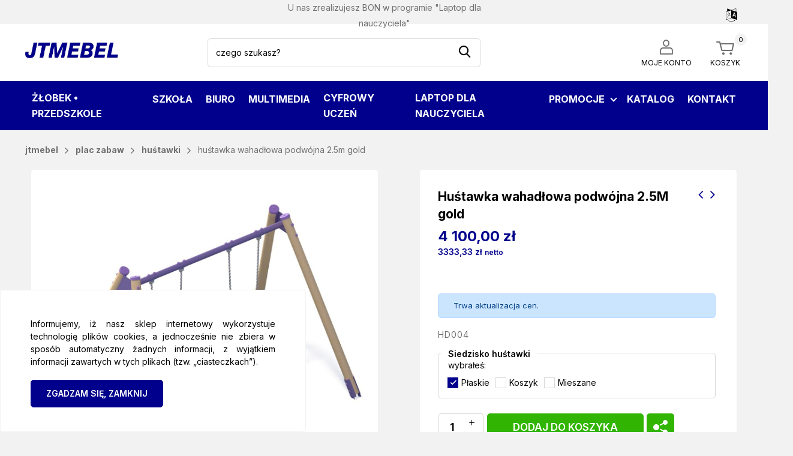

--- FILE ---
content_type: text/html; charset=utf-8
request_url: https://jtmebel.pl/hustawki/3083-hustawka-wahadlowa-podwojna-25m-gold.html
body_size: 30371
content:
<!doctype html>
  <html lang="pl">

  <head>
    <script type="application/ld+json">
      {
        "@context": "http://schema.org",
        "@type": "LocalBusiness",
        "address": {
          "@type": "PostalAddress",
          "addressLocality": "kartuzy",
          "postalCode": "83-300",
          "streetAddress": "ul. Gdańska 45",
          "addressCountry": {
            "@type": "country",
            "name": "Poland"
          }
        },
        "name": "JT Mebel Sp. z o.o.",
        "telephone": "+48 58 684 75 25",
        "knowsLanguage": [
          "Polski"
        ],
        "image": "/img/jtmebel-logo.jpg",
        "logo": "/img/jtmebel-logo.jpg",
        "url": "/",
        "priceRange": "$"
      }
    </script>
    
      
  <meta charset="utf-8">
  
  
  <meta http-equiv="x-ua-compatible" content="ie=edge">
  

  
  <link rel="canonical" href="https://jtmebel.pl/hustawki/3083-hustawka-wahadlowa-podwojna-25m-gold.html">
  
  <title>Huśtawka wahadłowa podwójna 2.5M gold</title>
  <meta name="description" content="">
  <meta name="keywords" content="">
  <!-- Chrome, Firefox OS and Opera -->
        <link rel="canonical" href="https://jtmebel.pl/hustawki/3083-hustawka-wahadlowa-podwojna-25m-gold.html">
    
    
  

  
  <meta name="viewport" content="width=device-width, initial-scale=1">
  

  
    <link rel="apple-touch-icon" sizes="180x180" href="/themes/default/assets/icons/apple-touch-icon.png">
  <link rel="icon" type="image/png" sizes="32x32" href="/themes/default/assets/icons/favicon-32x32.png">
  <link rel="icon" type="image/png" sizes="16x16" href="/themes/default/assets/icons/favicon-16x16.png">
  <link rel="manifest" href="/themes/default/assets/icons/site.webmanifest">
  <link rel="mask-icon" href="/themes/default/assets/icons/safari-pinned-tab.svg" color="#5bbad5">
  <meta name="msapplication-TileColor" content="#ffffff">
  <meta name="theme-color" content="#ffffff">
  <meta name="msapplication-config" content="/themes/default/assets/img/icons/browserconfig.xml">
  

  
    <link rel="stylesheet" href="https://jtmebel.pl/themes/default/assets/css/theme.css" type="text/css" media="all">
  <link rel="stylesheet" href="https://jtmebel.pl/themes/default/modules/ps_searchbar/ps_searchbar.css" type="text/css" media="all">
  <link rel="stylesheet" href="https://jtmebel.pl/modules/ets_megamenu/views/css/layout4.css" type="text/css" media="all">
  <link rel="stylesheet" href="https://jtmebel.pl/modules/ets_megamenu/views/css/mobile_floating.css" type="text/css" media="all">
  <link rel="stylesheet" href="https://jtmebel.pl/themes/default/modules/productcomments/views/css/productcomments.css" type="text/css" media="all">
  <link rel="stylesheet" href="https://jtmebel.pl/js/jquery/ui/themes/base/minified/jquery-ui.min.css" type="text/css" media="all">
  <link rel="stylesheet" href="https://jtmebel.pl/js/jquery/ui/themes/base/minified/jquery.ui.theme.min.css" type="text/css" media="all">
  <link rel="stylesheet" href="https://jtmebel.pl/themes/default/assets/css/main.css" type="text/css" media="all">
  <link rel="stylesheet" href="https://jtmebel.pl/themes/default/assets/css/cart.css" type="text/css" media="all">
  <link rel="stylesheet" href="https://jtmebel.pl/themes/default/assets/css/product.css" type="text/css" media="all">
  <link rel="stylesheet" href="https://jtmebel.pl/themes/default/assets/css/productlist.css" type="text/css" media="all">
  <link rel="stylesheet" href="https://jtmebel.pl/themes/default/assets/css/owl.carousel.min.css" type="text/css" media="all">
  <link rel="stylesheet" href="https://jtmebel.pl/themes/default/modules/ds_countdown/css/jquery.countdown.css" type="text/css" media="all">
  <link rel="stylesheet" href="https://jtmebel.pl/themes/default/modules/extendedforprices/assets/css/extendedforprices.css" type="text/css" media="all">
  <link rel="stylesheet" href="https://jtmebel.pl/modules/ets_megamenu/views/css/megamenu.css" type="text/css" media="all">
  <link rel="stylesheet" href="https://jtmebel.pl/modules/ets_megamenu/views/css/fix17.css" type="text/css" media="all">
  <link rel="stylesheet" href="https://jtmebel.pl/themes/default/modules/socialmediashare/views/assets/css/socialmediashare.css" type="text/css" media="all">
  <link rel="stylesheet" href="https://jtmebel.pl/themes/default/assets/css/account.css" type="text/css" media="all">

  

  
  

  <script type="text/javascript">
        var id_cart = null;
        var prestashop = {"cart":{"products":[],"totals":{"total":{"type":"total","label":"Razem","amount":0,"value":"0,00\u00a0z\u0142"},"total_including_tax":{"type":"total","label":"Suma (brutto)","amount":0,"value":"0,00\u00a0z\u0142"},"total_excluding_tax":{"type":"total","label":"Suma (netto)","amount":0,"value":"0,00\u00a0z\u0142"}},"subtotals":{"products":{"type":"products","label":"Produkty","amount":0,"value":"0,00\u00a0z\u0142"},"discounts":null,"shipping":{"type":"shipping","label":"Wysy\u0142ka","amount":0,"value":""},"tax":null},"products_count":0,"summary_string":"0 sztuk","vouchers":{"allowed":0,"added":[]},"discounts":[],"minimalPurchase":0,"minimalPurchaseRequired":""},"currency":{"id":1,"name":"Z\u0142oty polski","iso_code":"PLN","iso_code_num":"985","sign":"z\u0142"},"customer":{"lastname":null,"firstname":null,"email":null,"birthday":null,"newsletter":null,"newsletter_date_add":null,"optin":null,"website":null,"company":null,"siret":null,"ape":null,"is_logged":false,"gender":{"type":null,"name":null},"addresses":[]},"language":{"name":"Polski (Polish)","iso_code":"pl","locale":"pl-PL","language_code":"pl","is_rtl":"0","date_format_lite":"Y-m-d","date_format_full":"Y-m-d H:i:s","id":1},"page":{"title":"","canonical":"https:\/\/jtmebel.pl\/hustawki\/3083-hustawka-wahadlowa-podwojna-25m-gold.html","meta":{"title":"Hu\u015btawka wahad\u0142owa podw\u00f3jna 2.5M gold","description":"","keywords":"","robots":"index"},"page_name":"product","body_classes":{"lang-pl":true,"lang-rtl":false,"country-PL":true,"currency-PLN":true,"layout-full-width":true,"page-product":true,"tax-display-enabled":true,"product-id-3083":true,"product-Hu\u015btawka wahad\u0142owa podw\u00f3jna 2.5M gold":true,"product-id-category-323":true,"product-id-manufacturer-0":true,"product-id-supplier-0":true,"product-available-for-order":true,"product-customizable":true},"admin_notifications":[]},"shop":{"name":"JT Mebel Sp. z o.o.","logo":"https:\/\/jtmebel.pl\/img\/logo-1641375366.jpg","stores_icon":"https:\/\/jtmebel.pl\/img\/logo_stores.png","favicon":"https:\/\/jtmebel.pl\/img\/favicon.ico"},"urls":{"base_url":"https:\/\/jtmebel.pl\/","current_url":"https:\/\/jtmebel.pl\/hustawki\/3083-hustawka-wahadlowa-podwojna-25m-gold.html","shop_domain_url":"https:\/\/jtmebel.pl","img_ps_url":"https:\/\/jtmebel.pl\/img\/","img_cat_url":"https:\/\/jtmebel.pl\/img\/c\/","img_lang_url":"https:\/\/jtmebel.pl\/img\/l\/","img_prod_url":"https:\/\/jtmebel.pl\/img\/p\/","img_manu_url":"https:\/\/jtmebel.pl\/img\/m\/","img_sup_url":"https:\/\/jtmebel.pl\/img\/su\/","img_ship_url":"https:\/\/jtmebel.pl\/img\/s\/","img_store_url":"https:\/\/jtmebel.pl\/img\/st\/","img_col_url":"https:\/\/jtmebel.pl\/img\/co\/","img_url":"https:\/\/jtmebel.pl\/themes\/default\/assets\/img\/","css_url":"https:\/\/jtmebel.pl\/themes\/default\/assets\/css\/","js_url":"https:\/\/jtmebel.pl\/themes\/default\/assets\/js\/","pic_url":"https:\/\/jtmebel.pl\/upload\/","pages":{"address":"https:\/\/jtmebel.pl\/adres","addresses":"https:\/\/jtmebel.pl\/adresy","authentication":"https:\/\/jtmebel.pl\/logowanie","cart":"https:\/\/jtmebel.pl\/koszyk","category":"https:\/\/jtmebel.pl\/index.php?controller=category","cms":"https:\/\/jtmebel.pl\/index.php?controller=cms","contact":"https:\/\/jtmebel.pl\/kontakt","discount":"https:\/\/jtmebel.pl\/rabaty","guest_tracking":"https:\/\/jtmebel.pl\/sledzenie-zamowien-gosci","history":"https:\/\/jtmebel.pl\/historia-zamowien","identity":"https:\/\/jtmebel.pl\/dane-osobiste","index":"https:\/\/jtmebel.pl\/","my_account":"https:\/\/jtmebel.pl\/moje-konto","order_confirmation":"https:\/\/jtmebel.pl\/potwierdzenie-zamowienia","order_detail":"https:\/\/jtmebel.pl\/index.php?controller=order-detail","order_follow":"https:\/\/jtmebel.pl\/sledzenie-zamowienia","order":"https:\/\/jtmebel.pl\/zam\u00f3wienie","order_return":"https:\/\/jtmebel.pl\/index.php?controller=order-return","order_slip":"https:\/\/jtmebel.pl\/potwierdzenie-zwrotu","pagenotfound":"https:\/\/jtmebel.pl\/nie-znaleziono-strony","password":"https:\/\/jtmebel.pl\/odzyskiwanie-hasla","pdf_invoice":"https:\/\/jtmebel.pl\/index.php?controller=pdf-invoice","pdf_order_return":"https:\/\/jtmebel.pl\/index.php?controller=pdf-order-return","pdf_order_slip":"https:\/\/jtmebel.pl\/index.php?controller=pdf-order-slip","prices_drop":"https:\/\/jtmebel.pl\/promocje","product":"https:\/\/jtmebel.pl\/index.php?controller=product","search":"https:\/\/jtmebel.pl\/szukaj","sitemap":"https:\/\/jtmebel.pl\/mapa-strony","stores":"https:\/\/jtmebel.pl\/nasze-sklepy","supplier":"https:\/\/jtmebel.pl\/dostawcy","register":"https:\/\/jtmebel.pl\/logowanie?create_account=1","order_login":"https:\/\/jtmebel.pl\/zam\u00f3wienie?login=1"},"alternative_langs":[],"theme_assets":"\/themes\/default\/assets\/","actions":{"logout":"https:\/\/jtmebel.pl\/?mylogout="},"no_picture_image":{"bySize":{"small_default":{"url":"https:\/\/jtmebel.pl\/img\/p\/pl-default-small_default.jpg","width":98,"height":98},"cart_default":{"url":"https:\/\/jtmebel.pl\/img\/p\/pl-default-cart_default.jpg","width":125,"height":125},"home_default":{"url":"https:\/\/jtmebel.pl\/img\/p\/pl-default-home_default.jpg","width":250,"height":250},"medium_default":{"url":"https:\/\/jtmebel.pl\/img\/p\/pl-default-medium_default.jpg","width":600,"height":600},"large_default":{"url":"https:\/\/jtmebel.pl\/img\/p\/pl-default-large_default.jpg","width":800,"height":800}},"small":{"url":"https:\/\/jtmebel.pl\/img\/p\/pl-default-small_default.jpg","width":98,"height":98},"medium":{"url":"https:\/\/jtmebel.pl\/img\/p\/pl-default-home_default.jpg","width":250,"height":250},"large":{"url":"https:\/\/jtmebel.pl\/img\/p\/pl-default-large_default.jpg","width":800,"height":800},"legend":""}},"configuration":{"display_taxes_label":true,"display_prices_tax_incl":true,"is_catalog":false,"show_prices":true,"opt_in":{"partner":false},"quantity_discount":{"type":"discount","label":"Rabat Jednostkowy"},"voucher_enabled":0,"return_enabled":0},"field_required":[],"breadcrumb":{"links":[{"title":"Strona g\u0142\u00f3wna","url":"https:\/\/jtmebel.pl\/"},{"title":"Plac zabaw","url":"https:\/\/jtmebel.pl\/322-plac-zabaw"},{"title":"Hu\u015btawki","url":"https:\/\/jtmebel.pl\/323-hustawki"},{"title":"Hu\u015btawka wahad\u0142owa podw\u00f3jna 2.5M gold","url":"https:\/\/jtmebel.pl\/hustawki\/3083-hustawka-wahadlowa-podwojna-25m-gold.html"}],"count":4},"link":{"protocol_link":"https:\/\/","protocol_content":"https:\/\/"},"time":1768912583,"static_token":"9ef00d440112d5552f920e4c7ffe4ee5","token":"22b26b0934c746bf9cec2907a0d836f7","debug":false};
        var psemailsubscription_subscription = "https:\/\/jtmebel.pl\/module\/ps_emailsubscription\/subscription";
        var url_productdelivieryinfo = "\/\/jtmebel.pl\/module\/productdelivieryinfo\/ajax";
      </script>
  

  
    <script async src="https://www.googletagmanager.com/gtag/js?id=G-5YE38FWG3C"></script>
  <script>
    window.dataLayer = window.dataLayer || [];
    function gtag(){dataLayer.push(arguments);}
    gtag('js', new Date());
    gtag(
      'config',
      'G-5YE38FWG3C',
      {
        'debug_mode':false
                              }
    );
  </script>

 <style>.mm_menu_content_title{
    font-family: inherit!important;
}
.ets_mm_megamenu .mm_menus_li .h4,
.ets_mm_megamenu .mm_menus_li .h5,
.ets_mm_megamenu .mm_menus_li .h6,
.ets_mm_megamenu .mm_menus_li .h1,
.ets_mm_megamenu .mm_menus_li .h2,
.ets_mm_megamenu .mm_menus_li .h3,
.ets_mm_megamenu .mm_menus_li .h4 *:not(i),
.ets_mm_megamenu .mm_menus_li .h5 *:not(i),
.ets_mm_megamenu .mm_menus_li .h6 *:not(i),
.ets_mm_megamenu .mm_menus_li .h1 *:not(i),
.ets_mm_megamenu .mm_menus_li .h2 *:not(i),
.ets_mm_megamenu .mm_menus_li .h3 *:not(i),
.ets_mm_megamenu .mm_menus_li > a{
    font-family: inherit;
}
.ets_mm_megamenu *:not(.fa):not(i){
    font-family: inherit;
}

.ets_mm_block *{
    font-size: 14px;
}    

@media (min-width: 768px){
/*layout 1*/
    .ets_mm_megamenu.layout_layout1{
        background: #01008C;
    }
    .layout_layout1 .ets_mm_megamenu_content{
      background: linear-gradient(#FFFFFF, #F2F2F2) repeat scroll 0 0 rgba(0, 0, 0, 0);
      background: -webkit-linear-gradient(#FFFFFF, #F2F2F2) repeat scroll 0 0 rgba(0, 0, 0, 0);
      background: -o-linear-gradient(#FFFFFF, #F2F2F2) repeat scroll 0 0 rgba(0, 0, 0, 0);
    }
    .ets_mm_megamenu.layout_layout1:not(.ybc_vertical_menu) .mm_menus_ul{
         background: #01008C;
    }

    #header .layout_layout1:not(.ybc_vertical_menu) .mm_menus_li > a,
    .layout_layout1 .ybc-menu-vertical-button,
    .layout_layout1 .mm_extra_item *{
        color: #ffffff
    }
    .layout_layout1 .ybc-menu-vertical-button .ybc-menu-button-toggle_icon_default .icon-bar{
        background-color: #ffffff
    }
    .layout_layout1:not(.click_open_submenu) .mm_menus_li:hover > a,
    .layout_layout1.click_open_submenu .mm_menus_li.open_li > a,
    .layout_layout1 .mm_menus_li.active > a,
    #header .layout_layout1:not(.click_open_submenu) .mm_menus_li:hover > a,
    #header .layout_layout1.click_open_submenu .mm_menus_li.open_li > a,
    #header .layout_layout1 .mm_menus_li.menu_hover > a,
    .layout_layout1:hover .ybc-menu-vertical-button,
    .layout_layout1 .mm_extra_item button[type="submit"]:hover i,
    #header .layout_layout1 .mm_menus_li.active > a{
        color: #FDC30B;
    }
    
    .layout_layout1:not(.ybc_vertical_menu):not(.click_open_submenu) .mm_menus_li > a:before,
    .layout_layout1:not(.ybc_vertical_menu).click_open_submenu .mm_menus_li.open_li > a:before,
    .layout_layout1.ybc_vertical_menu:hover .ybc-menu-vertical-button:before,
    .layout_layout1:hover .ybc-menu-vertical-button .ybc-menu-button-toggle_icon_default .icon-bar,
    .ybc-menu-vertical-button.layout_layout1:hover{background-color: #FDC30B;}
    
    .layout_layout1:not(.ybc_vertical_menu):not(.click_open_submenu) .mm_menus_li:hover > a,
    .layout_layout1:not(.ybc_vertical_menu).click_open_submenu .mm_menus_li.open_li > a,
    .layout_layout1:not(.ybc_vertical_menu) .mm_menus_li.menu_hover > a,
    .ets_mm_megamenu.layout_layout1.ybc_vertical_menu:hover,
    #header .layout_layout1:not(.ybc_vertical_menu):not(.click_open_submenu) .mm_menus_li:hover > a,
    #header .layout_layout1:not(.ybc_vertical_menu).click_open_submenu .mm_menus_li.open_li > a,
    #header .layout_layout1:not(.ybc_vertical_menu) .mm_menus_li.menu_hover > a,
    .ets_mm_megamenu.layout_layout1.ybc_vertical_menu:hover{
        background: #01008C;
    }
    
    .layout_layout1.ets_mm_megamenu .mm_columns_ul,
    .layout_layout1.ybc_vertical_menu .mm_menus_ul{
        background-color: #ffffff;
    }
    #header .layout_layout1 .ets_mm_block_content a,
    #header .layout_layout1 .ets_mm_block_content p,
    .layout_layout1.ybc_vertical_menu .mm_menus_li > a,
    #header .layout_layout1.ybc_vertical_menu .mm_menus_li > a{
        color: #414141;
    }
    
    .layout_layout1 .mm_columns_ul .h1,
    .layout_layout1 .mm_columns_ul .h2,
    .layout_layout1 .mm_columns_ul .h3,
    .layout_layout1 .mm_columns_ul .h4,
    .layout_layout1 .mm_columns_ul .h5,
    .layout_layout1 .mm_columns_ul .h6,
    .layout_layout1 .mm_columns_ul .ets_mm_block > .h1 a,
    .layout_layout1 .mm_columns_ul .ets_mm_block > .h2 a,
    .layout_layout1 .mm_columns_ul .ets_mm_block > .h3 a,
    .layout_layout1 .mm_columns_ul .ets_mm_block > .h4 a,
    .layout_layout1 .mm_columns_ul .ets_mm_block > .h5 a,
    .layout_layout1 .mm_columns_ul .ets_mm_block > .h6 a,
    #header .layout_layout1 .mm_columns_ul .ets_mm_block > .h1 a,
    #header .layout_layout1 .mm_columns_ul .ets_mm_block > .h2 a,
    #header .layout_layout1 .mm_columns_ul .ets_mm_block > .h3 a,
    #header .layout_layout1 .mm_columns_ul .ets_mm_block > .h4 a,
    #header .layout_layout1 .mm_columns_ul .ets_mm_block > .h5 a,
    #header .layout_layout1 .mm_columns_ul .ets_mm_block > .h6 a,
    .layout_layout1 .mm_columns_ul .h1,
    .layout_layout1 .mm_columns_ul .h2,
    .layout_layout1 .mm_columns_ul .h3,
    .layout_layout1 .mm_columns_ul .h4,
    .layout_layout1 .mm_columns_ul .h5,
    .layout_layout1 .mm_columns_ul .h6{
        color: #ffffff;
    }
    
    
    .layout_layout1 li:hover > a,
    .layout_layout1 li > a:hover,
    .layout_layout1 .mm_tabs_li.open .mm_tab_toggle_title,
    .layout_layout1 .mm_tabs_li.open .mm_tab_toggle_title a,
    .layout_layout1 .mm_tabs_li:hover .mm_tab_toggle_title,
    .layout_layout1 .mm_tabs_li:hover .mm_tab_toggle_title a,
    #header .layout_layout1 .mm_tabs_li.open .mm_tab_toggle_title,
    #header .layout_layout1 .mm_tabs_li.open .mm_tab_toggle_title a,
    #header .layout_layout1 .mm_tabs_li:hover .mm_tab_toggle_title,
    #header .layout_layout1 .mm_tabs_li:hover .mm_tab_toggle_title a,
    .layout_layout1.ybc_vertical_menu .mm_menus_li > a,
    #header .layout_layout1 li:hover > a,
    .layout_layout1.ybc_vertical_menu:not(.click_open_submenu) .mm_menus_li:hover > a,
    .layout_layout1.ybc_vertical_menu.click_open_submenu .mm_menus_li.open_li > a,
    #header .layout_layout1.ybc_vertical_menu:not(.click_open_submenu) .mm_menus_li:hover > a,
    #header .layout_layout1.ybc_vertical_menu.click_open_submenu .mm_menus_li.open_li > a,
    #header .layout_layout1 .mm_columns_ul .mm_block_type_product .product-title > a:hover,
    #header .layout_layout1 li > a:hover{color: #ec4249;}
    
    
/*end layout 1*/
    
    
    /*layout 2*/
    .ets_mm_megamenu.layout_layout2{
        background-color: #3cabdb;
    }
    
    #header .layout_layout2:not(.ybc_vertical_menu) .mm_menus_li > a,
    .layout_layout2 .ybc-menu-vertical-button,
    .layout_layout2 .mm_extra_item *{
        color: #ffffff
    }
    .layout_layout2 .ybc-menu-vertical-button .ybc-menu-button-toggle_icon_default .icon-bar{
        background-color: #ffffff
    }
    .layout_layout2:not(.ybc_vertical_menu):not(.click_open_submenu) .mm_menus_li:hover > a,
    .layout_layout2:not(.ybc_vertical_menu).click_open_submenu .mm_menus_li.open_li > a,
    .layout_layout2:not(.ybc_vertical_menu) .mm_menus_li.active > a,
    #header .layout_layout2:not(.ybc_vertical_menu):not(.click_open_submenu) .mm_menus_li:hover > a,
    #header .layout_layout2:not(.ybc_vertical_menu).click_open_submenu .mm_menus_li.open_li > a,
    .layout_layout2:hover .ybc-menu-vertical-button,
    .layout_layout2 .mm_extra_item button[type="submit"]:hover i,
    #header .layout_layout2:not(.ybc_vertical_menu) .mm_menus_li.active > a{color: #ffffff;}
    
    .layout_layout2:hover .ybc-menu-vertical-button .ybc-menu-button-toggle_icon_default .icon-bar{
        background-color: #ffffff;
    }
    .layout_layout2:not(.ybc_vertical_menu):not(.click_open_submenu) .mm_menus_li:hover > a,
    .layout_layout2:not(.ybc_vertical_menu).click_open_submenu .mm_menus_li.open_li > a,
    #header .layout_layout2:not(.ybc_vertical_menu):not(.click_open_submenu) .mm_menus_li:hover > a,
    #header .layout_layout2:not(.ybc_vertical_menu).click_open_submenu .mm_menus_li.open_li > a,
    .ets_mm_megamenu.layout_layout2.ybc_vertical_menu:hover{
        background-color: #50b4df;
    }
    
    .layout_layout2.ets_mm_megamenu .mm_columns_ul,
    .layout_layout2.ybc_vertical_menu .mm_menus_ul{
        background-color: #ffffff;
    }
    #header .layout_layout2 .ets_mm_block_content a,
    .layout_layout2.ybc_vertical_menu .mm_menus_li > a,
    #header .layout_layout2.ybc_vertical_menu .mm_menus_li > a,
    #header .layout_layout2 .ets_mm_block_content p{
        color: #666666;
    }
    
    .layout_layout2 .mm_columns_ul .h1,
    .layout_layout2 .mm_columns_ul .h2,
    .layout_layout2 .mm_columns_ul .h3,
    .layout_layout2 .mm_columns_ul .h4,
    .layout_layout2 .mm_columns_ul .h5,
    .layout_layout2 .mm_columns_ul .h6,
    .layout_layout2 .mm_columns_ul .ets_mm_block > .h1 a,
    .layout_layout2 .mm_columns_ul .ets_mm_block > .h2 a,
    .layout_layout2 .mm_columns_ul .ets_mm_block > .h3 a,
    .layout_layout2 .mm_columns_ul .ets_mm_block > .h4 a,
    .layout_layout2 .mm_columns_ul .ets_mm_block > .h5 a,
    .layout_layout2 .mm_columns_ul .ets_mm_block > .h6 a,
    #header .layout_layout2 .mm_columns_ul .ets_mm_block > .h1 a,
    #header .layout_layout2 .mm_columns_ul .ets_mm_block > .h2 a,
    #header .layout_layout2 .mm_columns_ul .ets_mm_block > .h3 a,
    #header .layout_layout2 .mm_columns_ul .ets_mm_block > .h4 a,
    #header .layout_layout2 .mm_columns_ul .ets_mm_block > .h5 a,
    #header .layout_layout2 .mm_columns_ul .ets_mm_block > .h6 a,
    .layout_layout2 .mm_columns_ul .h1,
    .layout_layout2 .mm_columns_ul .h2,
    .layout_layout2 .mm_columns_ul .h3,
    .layout_layout2 .mm_columns_ul .h4,
    .layout_layout2 .mm_columns_ul .h5,
    .layout_layout2 .mm_columns_ul .h6{
        color: #414141;
    }
    
    
    .layout_layout2 li:hover > a,
    .layout_layout2 li > a:hover,
    .layout_layout2 .mm_tabs_li.open .mm_tab_toggle_title,
    .layout_layout2 .mm_tabs_li.open .mm_tab_toggle_title a,
    .layout_layout2 .mm_tabs_li:hover .mm_tab_toggle_title,
    .layout_layout2 .mm_tabs_li:hover .mm_tab_toggle_title a,
    #header .layout_layout2 .mm_tabs_li.open .mm_tab_toggle_title,
    #header .layout_layout2 .mm_tabs_li.open .mm_tab_toggle_title a,
    #header .layout_layout2 .mm_tabs_li:hover .mm_tab_toggle_title,
    #header .layout_layout2 .mm_tabs_li:hover .mm_tab_toggle_title a,
    #header .layout_layout2 li:hover > a,
    .layout_layout2.ybc_vertical_menu .mm_menus_li > a,
    .layout_layout2.ybc_vertical_menu:not(.click_open_submenu) .mm_menus_li:hover > a,
    .layout_layout2.ybc_vertical_menu.click_open_submenu .mm_menus_li.open_li > a,
    #header .layout_layout2.ybc_vertical_menu:not(.click_open_submenu) .mm_menus_li:hover > a,
    #header .layout_layout2.ybc_vertical_menu.click_open_submenu.open_li .mm_menus_li > a,
    #header .layout_layout2 .mm_columns_ul .mm_block_type_product .product-title > a:hover,
    #header .layout_layout2 li > a:hover{color: #fc4444;}
    
    
    
    /*layout 3*/
    .ets_mm_megamenu.layout_layout3,
    .layout_layout3 .mm_tab_li_content{
        background-color: #333333;
        
    }
    #header .layout_layout3:not(.ybc_vertical_menu) .mm_menus_li > a,
    .layout_layout3 .ybc-menu-vertical-button,
    .layout_layout3 .mm_extra_item *{
        color: #ffffff
    }
    .layout_layout3 .ybc-menu-vertical-button .ybc-menu-button-toggle_icon_default .icon-bar{
        background-color: #ffffff
    }
    .layout_layout3:not(.click_open_submenu) .mm_menus_li:hover > a,
    .layout_layout3.click_open_submenu .mm_menus_li.open_li > a,
    .layout_layout3 .mm_menus_li.active > a,
    .layout_layout3 .mm_extra_item button[type="submit"]:hover i,
    #header .layout_layout3:not(.click_open_submenu) .mm_menus_li:hover > a,
    #header .layout_layout3.click_open_submenu .mm_menus_li.open_li > a,
    #header .layout_layout3 .mm_menus_li.active > a,
    .layout_layout3:hover .ybc-menu-vertical-button,
    .layout_layout3:hover .ybc-menu-vertical-button .ybc-menu-button-toggle_icon_default .icon-bar{
        color: #ffffff;
    }
    
    .layout_layout3:not(.ybc_vertical_menu):not(.click_open_submenu) .mm_menus_li:hover > a,
    .layout_layout3:not(.ybc_vertical_menu).click_open_submenu .mm_menus_li.open_li > a,
    #header .layout_layout3:not(.ybc_vertical_menu):not(.click_open_submenu) .mm_menus_li:hover > a,
    #header .layout_layout3:not(.ybc_vertical_menu).click_open_submenu .mm_menus_li.open_li > a,
    .ets_mm_megamenu.layout_layout3.ybc_vertical_menu:hover,
    .layout_layout3 .mm_tabs_li.open .mm_columns_contents_ul,
    .layout_layout3 .mm_tabs_li.open .mm_tab_li_content {
        background-color: #000000;
    }
    .layout_layout3 .mm_tabs_li.open.mm_tabs_has_content .mm_tab_li_content .mm_tab_name::before{
        border-right-color: #000000;
    }
    .layout_layout3.ets_mm_megamenu .mm_columns_ul,
    .ybc_vertical_menu.layout_layout3 .mm_menus_ul.ets_mn_submenu_full_height .mm_menus_li:hover a::before,
    .layout_layout3.ybc_vertical_menu .mm_menus_ul{
        background-color: #000000;
        border-color: #000000;
    }
    #header .layout_layout3 .ets_mm_block_content a,
    #header .layout_layout3 .ets_mm_block_content p,
    .layout_layout3.ybc_vertical_menu .mm_menus_li > a,
    #header .layout_layout3.ybc_vertical_menu .mm_menus_li > a{
        color: #dcdcdc;
    }
    
    .layout_layout3 .mm_columns_ul .h1,
    .layout_layout3 .mm_columns_ul .h2,
    .layout_layout3 .mm_columns_ul .h3,
    .layout_layout3 .mm_columns_ul .h4,
    .layout_layout3 .mm_columns_ul .h5,
    .layout_layout3 .mm_columns_ul .h6,
    .layout_layout3 .mm_columns_ul .ets_mm_block > .h1 a,
    .layout_layout3 .mm_columns_ul .ets_mm_block > .h2 a,
    .layout_layout3 .mm_columns_ul .ets_mm_block > .h3 a,
    .layout_layout3 .mm_columns_ul .ets_mm_block > .h4 a,
    .layout_layout3 .mm_columns_ul .ets_mm_block > .h5 a,
    .layout_layout3 .mm_columns_ul .ets_mm_block > .h6 a,
    #header .layout_layout3 .mm_columns_ul .ets_mm_block > .h1 a,
    #header .layout_layout3 .mm_columns_ul .ets_mm_block > .h2 a,
    #header .layout_layout3 .mm_columns_ul .ets_mm_block > .h3 a,
    #header .layout_layout3 .mm_columns_ul .ets_mm_block > .h4 a,
    #header .layout_layout3 .mm_columns_ul .ets_mm_block > .h5 a,
    #header .layout_layout3 .mm_columns_ul .ets_mm_block > .h6 a,
    .layout_layout3 .mm_columns_ul .h1,
    .layout_layout3 .mm_columns_ul .h2,
    .layout_layout3 .mm_columns_ul .h3,
    .layout_layout3.ybc_vertical_menu:not(.click_open_submenu) .mm_menus_li:hover > a,
    .layout_layout3.ybc_vertical_menu.click_open_submenu .mm_menus_li.open_li > a,
    #header .layout_layout3.ybc_vertical_menu:not(.click_open_submenu) .mm_menus_li:hover > a,
    #header .layout_layout3.ybc_vertical_menu.click_open_submenu .mm_menus_li.open_li > a,
    .layout_layout3 .mm_columns_ul .h4,
    .layout_layout3 .mm_columns_ul .h5,
    .layout_layout3 .mm_columns_ul .h6{
        color: #ec4249;
    }
    
    
    .layout_layout3 li:hover > a,
    .layout_layout3 li > a:hover,
    .layout_layout3 .mm_tabs_li.open .mm_tab_toggle_title,
    .layout_layout3 .mm_tabs_li.open .mm_tab_toggle_title a,
    .layout_layout3 .mm_tabs_li:hover .mm_tab_toggle_title,
    .layout_layout3 .mm_tabs_li:hover .mm_tab_toggle_title a,
    #header .layout_layout3 .mm_tabs_li.open .mm_tab_toggle_title,
    #header .layout_layout3 .mm_tabs_li.open .mm_tab_toggle_title a,
    #header .layout_layout3 .mm_tabs_li:hover .mm_tab_toggle_title,
    #header .layout_layout3 .mm_tabs_li:hover .mm_tab_toggle_title a,
    #header .layout_layout3 li:hover > a,
    #header .layout_layout3 .mm_columns_ul .mm_block_type_product .product-title > a:hover,
    #header .layout_layout3 li > a:hover,
    .layout_layout3.ybc_vertical_menu .mm_menus_li > a,
    .layout_layout3 .has-sub .ets_mm_categories li > a:hover,
    #header .layout_layout3 .has-sub .ets_mm_categories li > a:hover{color: #fc4444;}
    
    
    /*layout 4*/
    
    .ets_mm_megamenu.layout_layout4{
        background-color: #01008C;
    }
    .ets_mm_megamenu.layout_layout4:not(.ybc_vertical_menu) .mm_menus_ul{
         background: #01008C;
    }

    #header .layout_layout4:not(.ybc_vertical_menu) .mm_menus_li > a,
    .layout_layout4 .ybc-menu-vertical-button,
    .layout_layout4 .mm_extra_item *{
        color: #ffffff
    }
    .layout_layout4 .ybc-menu-vertical-button .ybc-menu-button-toggle_icon_default .icon-bar{
        background-color: #ffffff
    }
    
    .layout_layout4:not(.click_open_submenu) .mm_menus_li:hover > a,
    .layout_layout4.click_open_submenu .mm_menus_li.open_li > a,
    .layout_layout4 .mm_menus_li.active > a,
    #header .layout_layout4:not(.click_open_submenu) .mm_menus_li:hover > a,
    #header .layout_layout4.click_open_submenu .mm_menus_li.open_li > a,
    .layout_layout4:hover .ybc-menu-vertical-button,
    #header .layout_layout4 .mm_menus_li.active > a{color: #ffffff;}
    
    .layout_layout4:hover .ybc-menu-vertical-button .ybc-menu-button-toggle_icon_default .icon-bar{
        background-color: #ffffff;
    }
    
    .layout_layout4:not(.ybc_vertical_menu):not(.click_open_submenu) .mm_menus_li:hover > a,
    .layout_layout4:not(.ybc_vertical_menu).click_open_submenu .mm_menus_li.open_li > a,
    .layout_layout4:not(.ybc_vertical_menu) .mm_menus_li.active > a,
    .layout_layout4:not(.ybc_vertical_menu) .mm_menus_li:hover > span, 
    .layout_layout4:not(.ybc_vertical_menu) .mm_menus_li.active > span,
    #header .layout_layout4:not(.ybc_vertical_menu):not(.click_open_submenu) .mm_menus_li:hover > a,
    #header .layout_layout4:not(.ybc_vertical_menu).click_open_submenu .mm_menus_li.open_li > a,
    #header .layout_layout4:not(.ybc_vertical_menu) .mm_menus_li.active > a,
    .layout_layout4:not(.ybc_vertical_menu):not(.click_open_submenu) .mm_menus_li:hover > a,
    .layout_layout4:not(.ybc_vertical_menu).click_open_submenu .mm_menus_li.open_li > a,
    #header .layout_layout4:not(.ybc_vertical_menu):not(.click_open_submenu) .mm_menus_li:hover > a,
    #header .layout_layout4:not(.ybc_vertical_menu).click_open_submenu .mm_menus_li.open_li > a,
    .ets_mm_megamenu.layout_layout4.ybc_vertical_menu:hover,
    #header .layout_layout4 .mm_menus_li:hover > span, 
    #header .layout_layout4 .mm_menus_li.active > span{
        background-color: #FDC30B;
    }
    .layout_layout4 .ets_mm_megamenu_content {
      border-bottom-color: #FDC30B;
    }
    
    .layout_layout4.ets_mm_megamenu .mm_columns_ul,
    .ybc_vertical_menu.layout_layout4 .mm_menus_ul .mm_menus_li:hover a::before,
    .layout_layout4.ybc_vertical_menu .mm_menus_ul{
        background-color: #ffffff;
    }
    #header .layout_layout4 .ets_mm_block_content a,
    .layout_layout4.ybc_vertical_menu .mm_menus_li > a,
    #header .layout_layout4.ybc_vertical_menu .mm_menus_li > a,
    #header .layout_layout4 .ets_mm_block_content p{
        color: #000000;
    }
    
    .layout_layout4 .mm_columns_ul .h1,
    .layout_layout4 .mm_columns_ul .h2,
    .layout_layout4 .mm_columns_ul .h3,
    .layout_layout4 .mm_columns_ul .h4,
    .layout_layout4 .mm_columns_ul .h5,
    .layout_layout4 .mm_columns_ul .h6,
    .layout_layout4 .mm_columns_ul .ets_mm_block > .h1 a,
    .layout_layout4 .mm_columns_ul .ets_mm_block > .h2 a,
    .layout_layout4 .mm_columns_ul .ets_mm_block > .h3 a,
    .layout_layout4 .mm_columns_ul .ets_mm_block > .h4 a,
    .layout_layout4 .mm_columns_ul .ets_mm_block > .h5 a,
    .layout_layout4 .mm_columns_ul .ets_mm_block > .h6 a,
    #header .layout_layout4 .mm_columns_ul .ets_mm_block > .h1 a,
    #header .layout_layout4 .mm_columns_ul .ets_mm_block > .h2 a,
    #header .layout_layout4 .mm_columns_ul .ets_mm_block > .h3 a,
    #header .layout_layout4 .mm_columns_ul .ets_mm_block > .h4 a,
    #header .layout_layout4 .mm_columns_ul .ets_mm_block > .h5 a,
    #header .layout_layout4 .mm_columns_ul .ets_mm_block > .h6 a,
    .layout_layout4 .mm_columns_ul .h1,
    .layout_layout4 .mm_columns_ul .h2,
    .layout_layout4 .mm_columns_ul .h3,
    .layout_layout4 .mm_columns_ul .h4,
    .layout_layout4 .mm_columns_ul .h5,
    .layout_layout4 .mm_columns_ul .h6{
        color: #000000;
    }
    
    .layout_layout4 li:hover > a,
    .layout_layout4 li > a:hover,
    .layout_layout4 .mm_tabs_li.open .mm_tab_toggle_title,
    .layout_layout4 .mm_tabs_li.open .mm_tab_toggle_title a,
    .layout_layout4 .mm_tabs_li:hover .mm_tab_toggle_title,
    .layout_layout4 .mm_tabs_li:hover .mm_tab_toggle_title a,
    #header .layout_layout4 .mm_tabs_li.open .mm_tab_toggle_title,
    #header .layout_layout4 .mm_tabs_li.open .mm_tab_toggle_title a,
    #header .layout_layout4 .mm_tabs_li:hover .mm_tab_toggle_title,
    #header .layout_layout4 .mm_tabs_li:hover .mm_tab_toggle_title a,
    #header .layout_layout4 li:hover > a,
    .layout_layout4.ybc_vertical_menu .mm_menus_li > a,
    .layout_layout4.ybc_vertical_menu:not(.click_open_submenu) .mm_menus_li:hover > a,
    .layout_layout4.ybc_vertical_menu.click_open_submenu .mm_menus_li.open_li > a,
    #header .layout_layout4.ybc_vertical_menu:not(.click_open_submenu) .mm_menus_li:hover > a,
    #header .layout_layout4.ybc_vertical_menu.click_open_submenu .mm_menus_li.open_li > a,
    #header .layout_layout4 .mm_columns_ul .mm_block_type_product .product-title > a:hover,
    #header .layout_layout4 li > a:hover{color: #FDC30B;}
    
    /* end layout 4*/
    
    
    
    
    /* Layout 5*/
    .ets_mm_megamenu.layout_layout5{
        background-color: #f6f6f6;
    }
    .ets_mm_megamenu.layout_layout5:not(.ybc_vertical_menu) .mm_menus_ul{
         background: #f6f6f6;
    }
    
    #header .layout_layout5:not(.ybc_vertical_menu) .mm_menus_li > a,
    .layout_layout5 .ybc-menu-vertical-button,
    .layout_layout5 .mm_extra_item *{
        color: #333333
    }
    .layout_layout5 .ybc-menu-vertical-button .ybc-menu-button-toggle_icon_default .icon-bar{
        background-color: #333333
    }
    .layout_layout5:not(.click_open_submenu) .mm_menus_li:hover > a,
    .layout_layout5.click_open_submenu .mm_menus_li.open_li > a,
    .layout_layout5 .mm_menus_li.active > a,
    .layout_layout5 .mm_extra_item button[type="submit"]:hover i,
    #header .layout_layout5:not(.click_open_submenu) .mm_menus_li:hover > a,
    #header .layout_layout5.click_open_submenu .mm_menus_li.open_li > a,
    #header .layout_layout5 .mm_menus_li.active > a,
    .layout_layout5:hover .ybc-menu-vertical-button{
        color: #ec4249;
    }
    .layout_layout5:hover .ybc-menu-vertical-button .ybc-menu-button-toggle_icon_default .icon-bar{
        background-color: #ec4249;
    }
    
    .layout_layout5 .mm_menus_li > a:before{background-color: #ec4249;}
    

    .layout_layout5:not(.ybc_vertical_menu):not(.click_open_submenu) .mm_menus_li:hover > a,
    .layout_layout5:not(.ybc_vertical_menu).click_open_submenu .mm_menus_li.open_li > a,
    #header .layout_layout5:not(.ybc_vertical_menu):not(.click_open_submenu) .mm_menus_li:hover > a,
    #header .layout_layout5:not(.ybc_vertical_menu).click_open_submenu .mm_menus_li.open_li > a,
    .ets_mm_megamenu.layout_layout5.ybc_vertical_menu:hover,
    #header .layout_layout5:not(.click_open_submenu) .mm_menus_li:hover > a,
    #header .layout_layout5.click_open_submenu .mm_menus_li.open_li > a{
        background-color: ;
    }
    
    .layout_layout5.ets_mm_megamenu .mm_columns_ul,
    .ybc_vertical_menu.layout_layout5 .mm_menus_ul .mm_menus_li:hover a::before,
    .layout_layout5.ybc_vertical_menu .mm_menus_ul{
        background-color: #ffffff;
    }
    #header .layout_layout5 .ets_mm_block_content a,
    .layout_layout5.ybc_vertical_menu .mm_menus_li > a,
    #header .layout_layout5.ybc_vertical_menu .mm_menus_li > a,
    #header .layout_layout5 .ets_mm_block_content p{
        color: #333333;
    }
    
    .layout_layout5 .mm_columns_ul .h1,
    .layout_layout5 .mm_columns_ul .h2,
    .layout_layout5 .mm_columns_ul .h3,
    .layout_layout5 .mm_columns_ul .h4,
    .layout_layout5 .mm_columns_ul .h5,
    .layout_layout5 .mm_columns_ul .h6,
    .layout_layout5 .mm_columns_ul .ets_mm_block > .h1 a,
    .layout_layout5 .mm_columns_ul .ets_mm_block > .h2 a,
    .layout_layout5 .mm_columns_ul .ets_mm_block > .h3 a,
    .layout_layout5 .mm_columns_ul .ets_mm_block > .h4 a,
    .layout_layout5 .mm_columns_ul .ets_mm_block > .h5 a,
    .layout_layout5 .mm_columns_ul .ets_mm_block > .h6 a,
    #header .layout_layout5 .mm_columns_ul .ets_mm_block > .h1 a,
    #header .layout_layout5 .mm_columns_ul .ets_mm_block > .h2 a,
    #header .layout_layout5 .mm_columns_ul .ets_mm_block > .h3 a,
    #header .layout_layout5 .mm_columns_ul .ets_mm_block > .h4 a,
    #header .layout_layout5 .mm_columns_ul .ets_mm_block > .h5 a,
    #header .layout_layout5 .mm_columns_ul .ets_mm_block > .h6 a,
    .layout_layout5 .mm_columns_ul .h1,
    .layout_layout5 .mm_columns_ul .h2,
    .layout_layout5 .mm_columns_ul .h3,
    .layout_layout5 .mm_columns_ul .h4,
    .layout_layout5 .mm_columns_ul .h5,
    .layout_layout5 .mm_columns_ul .h6{
        color: #414141;
    }
    
    .layout_layout5 li:hover > a,
    .layout_layout5 li > a:hover,
    .layout_layout5 .mm_tabs_li.open .mm_tab_toggle_title,
    .layout_layout5 .mm_tabs_li.open .mm_tab_toggle_title a,
    .layout_layout5 .mm_tabs_li:hover .mm_tab_toggle_title,
    .layout_layout5 .mm_tabs_li:hover .mm_tab_toggle_title a,
    #header .layout_layout5 .mm_tabs_li.open .mm_tab_toggle_title,
    #header .layout_layout5 .mm_tabs_li.open .mm_tab_toggle_title a,
    #header .layout_layout5 .mm_tabs_li:hover .mm_tab_toggle_title,
    #header .layout_layout5 .mm_tabs_li:hover .mm_tab_toggle_title a,
    .layout_layout5.ybc_vertical_menu .mm_menus_li > a,
    #header .layout_layout5 li:hover > a,
    .layout_layout5.ybc_vertical_menu:not(.click_open_submenu) .mm_menus_li:hover > a,
    .layout_layout5.ybc_vertical_menu.click_open_submenu .mm_menus_li.open_li > a,
    #header .layout_layout5.ybc_vertical_menu:not(.click_open_submenu) .mm_menus_li:hover > a,
    #header .layout_layout5.ybc_vertical_menu.click_open_submenu .mm_menus_li.open_li > a,
    #header .layout_layout5 .mm_columns_ul .mm_block_type_product .product-title > a:hover,
    #header .layout_layout5 li > a:hover{color: #ec4249;}
    
    /*end layout 5*/
}


@media (max-width: 767px){
    .ybc-menu-vertical-button,
    .transition_floating .close_menu, 
    .transition_full .close_menu{
        background-color: #01008C;
        color: #ffffff;
    }
    .transition_floating .close_menu *, 
    .transition_full .close_menu *,
    .ybc-menu-vertical-button .icon-bar{
        color: #ffffff;
    }

    .close_menu .icon-bar,
    .ybc-menu-vertical-button .icon-bar {
      background-color: #ffffff;
    }
    .mm_menus_back_icon{
        border-color: #ffffff;
    }
    
    .layout_layout1:not(.click_open_submenu) .mm_menus_li:hover > a,
    .layout_layout1.click_open_submenu .mm_menus_li.open_li > a,
    .layout_layout1 .mm_menus_li.menu_hover > a,
    #header .layout_layout1 .mm_menus_li.menu_hover > a,
    #header .layout_layout1:not(.click_open_submenu) .mm_menus_li:hover > a,
    #header .layout_layout1.click_open_submenu .mm_menus_li.open_li > a{
        color: #FDC30B;
    }
    
    
    .layout_layout1:not(.click_open_submenu) .mm_menus_li:hover > a,
    .layout_layout1.click_open_submenu .mm_menus_li.open_li > a,
    .layout_layout1 .mm_menus_li.menu_hover > a,
    #header .layout_layout1 .mm_menus_li.menu_hover > a,
    #header .layout_layout1:not(.click_open_submenu) .mm_menus_li:hover > a,
    #header .layout_layout1.click_open_submenu .mm_menus_li.open_li > a{
        background-color: #01008C;
    }
    .layout_layout1 li:hover > a,
    .layout_layout1 li > a:hover,
    #header .layout_layout1 li:hover > a,
    #header .layout_layout1 .mm_columns_ul .mm_block_type_product .product-title > a:hover,
    #header .layout_layout1 li > a:hover{
        color: #ec4249;
    }
    
    /*------------------------------------------------------*/
    
    
    .layout_layout2:not(.click_open_submenu) .mm_menus_li:hover > a,
    .layout_layout2.click_open_submenu .mm_menus_li.open_li > a,
    #header .layout_layout2:not(.click_open_submenu) .mm_menus_li:hover > a,
    #header .layout_layout2.click_open_submenu .mm_menus_li.open_li > a
    {color: #ffffff;}
    .layout_layout2 .mm_has_sub.mm_menus_li:hover .arrow::before{
        border-color: #ffffff;
    }
    
    .layout_layout2:not(.click_open_submenu) .mm_menus_li:hover > a,
    .layout_layout2.click_open_submenu .mm_menus_li.open_li > a,
    #header .layout_layout2:not(.click_open_submenu) .mm_menus_li:hover > a,
    #header .layout_layout2.click_open_submenu .mm_menus_li.open_li > a{
        background-color: #50b4df;
    }
    .layout_layout2 li:hover > a,
    .layout_layout2 li > a:hover,
    #header .layout_layout2 li:hover > a,
    #header .layout_layout2 .mm_columns_ul .mm_block_type_product .product-title > a:hover,
    #header .layout_layout2 li > a:hover{color: #fc4444;}
    
    /*------------------------------------------------------*/
    
    

    .layout_layout3:not(.click_open_submenu) .mm_menus_li:hover > a,
    .layout_layout3.click_open_submenu .mm_menus_li.open_li > a,
    #header .layout_layout3:not(.click_open_submenu) .mm_menus_li:hover > a,
    #header .layout_layout3.click_open_submenu .mm_menus_li.open_li > a{
        color: #ffffff;
    }
    .layout_layout3 .mm_has_sub.mm_menus_li:hover .arrow::before{
        border-color: #ffffff;
    }
    
    .layout_layout3:not(.click_open_submenu) .mm_menus_li:hover > a,
    .layout_layout3.click_open_submenu .mm_menus_li.open_li > a,
    #header .layout_layout3:not(.click_open_submenu) .mm_menus_li:hover > a,
    #header .layout_layout3.click_open_submenu .mm_menus_li.open_li > a{
        background-color: #000000;
    }
    .layout_layout3 li:hover > a,
    .layout_layout3 li > a:hover,
    #header .layout_layout3 li:hover > a,
    #header .layout_layout3 .mm_columns_ul .mm_block_type_product .product-title > a:hover,
    #header .layout_layout3 li > a:hover,
    .layout_layout3 .has-sub .ets_mm_categories li > a:hover,
    #header .layout_layout3 .has-sub .ets_mm_categories li > a:hover{color: #fc4444;}
    
    
    
    /*------------------------------------------------------*/
    
    
    .layout_layout4:not(.click_open_submenu) .mm_menus_li:hover > a,
    .layout_layout4.click_open_submenu .mm_menus_li.open_li > a,
    #header .layout_layout4:not(.click_open_submenu) .mm_menus_li:hover > a,
    #header .layout_layout4.click_open_submenu .mm_menus_li.open_li > a{
        color: #ffffff;
    }
    
    .layout_layout4 .mm_has_sub.mm_menus_li:hover .arrow::before{
        border-color: #ffffff;
    }
    
    .layout_layout4:not(.click_open_submenu) .mm_menus_li:hover > a,
    .layout_layout4.click_open_submenu .mm_menus_li.open_li > a,
    #header .layout_layout4:not(.click_open_submenu) .mm_menus_li:hover > a,
    #header .layout_layout4.click_open_submenu .mm_menus_li.open_li > a{
        background-color: #FDC30B;
    }
    .layout_layout4 li:hover > a,
    .layout_layout4 li > a:hover,
    #header .layout_layout4 li:hover > a,
    #header .layout_layout4 .mm_columns_ul .mm_block_type_product .product-title > a:hover,
    #header .layout_layout4 li > a:hover{color: #FDC30B;}
    
    
    /*------------------------------------------------------*/
    
    
    .layout_layout5:not(.click_open_submenu) .mm_menus_li:hover > a,
    .layout_layout5.click_open_submenu .mm_menus_li.open_li > a,
    #header .layout_layout5:not(.click_open_submenu) .mm_menus_li:hover > a,
    #header .layout_layout5.click_open_submenu .mm_menus_li.open_li > a{
        color: #ec4249;
    }

    .layout_layout5 .mm_has_sub.mm_menus_li:hover .arrow::before{
        border-color: #ec4249;
    }
    
    .layout_layout5:not(.click_open_submenu) .mm_menus_li:hover > a,
    .layout_layout5.click_open_submenu .mm_menus_li.open_li > a,
    #header .layout_layout5:not(.click_open_submenu) .mm_menus_li:hover > a,
    #header .layout_layout5.click_open_submenu .mm_menus_li.open_li > a{
        background-color: ;
    }
    .layout_layout5 li:hover > a,
    .layout_layout5 li > a:hover,
    #header .layout_layout5 li:hover > a,
    #header .layout_layout5 .mm_columns_ul .mm_block_type_product .product-title > a:hover,
    #header .layout_layout5 li > a:hover{color: #ec4249;}
    
    /*------------------------------------------------------*/
    


}


body .layout_layout1.ets_mm_megamenu::before {
    background-color: #000000;
}

body .layout_layout1.ets_mm_megamenu.bg_submenu::before {
    opacity: 0.5;
}

body .layout_layout2.ets_mm_megamenu::before {
    background-color: #000000;
}

body .layout_layout2.ets_mm_megamenu.bg_submenu::before {
    opacity: 0.5;
}

body .layout_layout3.ets_mm_megamenu::before {
    background-color: #000000;
}

body .layout_layout3.ets_mm_megamenu.bg_submenu::before {
    opacity: 0.5;
}

body .layout_layout4.ets_mm_megamenu::before {
    background-color: #000000;
}

body .layout_layout4.ets_mm_megamenu.bg_submenu::before {
    opacity: 0.65;
}

body .layout_layout5.ets_mm_megamenu::before {
    background-color: #000000;
}

body .layout_layout5.ets_mm_megamenu.bg_submenu::before {
    opacity: 0.5;
}












</style>
<script type="text/javascript">
    var Days_text = 'Dni';
    var Hours_text = 'Godz.';
    var Mins_text = 'Min.(y)';
    var Sec_text = 'Sek(s)';
</script>
  

  
  <meta name="google-site-verification" content="-YAj_ht42gMvyBuSXE54xKGmkF2kSwMAgYOA4iyyjUQ" />
  <link rel="preconnect" href="https://fonts.googleapis.com">
  <link rel="preconnect" href="https://fonts.gstatic.com" crossorigin>
  <link href="https://fonts.googleapis.com/css2?family=Inter:wght@400;600;700&display=swap" rel="stylesheet">

    <script src='https://www.google.com/recaptcha/api.js' async defer></script>
      
  <meta property="og:type" content="product">
  <meta property="og:url" content="https://jtmebel.pl/hustawki/3083-hustawka-wahadlowa-podwojna-25m-gold.html">
  <meta property="og:title" content="Huśtawka wahadłowa podwójna 2.5M gold">
  <meta property="og:site_name" content="JT Mebel Sp. z o.o.">
  <meta property="og:description" content="">
  <meta property="og:image" content="https://jtmebel.pl/3783-large_default/hustawka-wahadlowa-podwojna-25m-gold.jpg">
  <meta property="product:pretax_price:amount" content="3333.33">
  <meta property="product:pretax_price:currency" content="PLN">
  <meta property="product:price:amount" content="4100">
  <meta property="product:price:currency" content="PLN">
    
  </head>

  <body id="product" class="lang-pl country-pl currency-pln layout-full-width page-product tax-display-enabled product-id-3083 product-hustawka-wahadlowa-podwojna-2-5m-gold product-id-category-323 product-id-manufacturer-0 product-id-supplier-0 product-available-for-order product-customizable">

    
    
    

    
        

    <header id="header">
      
      
  
  <!-- Google Tag Manager (noscript) -->
  <noscript><iframe src="https://www.googletagmanager.com/ns.html?id=GTM-PP7BQDP" height="0" width="0"
      style="display:none;visibility:hidden"></iframe></noscript>
  <!-- End Google Tag Manager (noscript) -->
  


  
  
  <nav class="header-nav">
    <div class="container">

      <div id="nav-item" class="row">

        <div class="col-3 col-sm-4">
                  </div>
        <div class="col-6 col-sm-4"><div class="text-center">
    <div id="miniTextSlider" class="owl-carousel">
                    <p>U nas zrealizujesz BON w programie &quot;Laptop dla nauczyciela&quot;</p>
                    <p>Producent certyfikowanych mebli szkolnych</p>
                    <p>*** Trwa aktualizacja cen ***</p>
                    <p>*** Trwa aktualizacja cen ***</p>
            </div>
</div> </div>
        <div class="col-3 col-sm-4 text-right"><div class="d-flex justify-content-end"><div id="_desktop_googletranslate" class="googletranslate">
    <div id="google_translate_element"></div>
</div>
<script type="text/javascript">
function googleTranslateElementInit() {
  new google.translate.TranslateElement({pageLanguage: 'pl',  includedLanguages: 'pl,en,de,fr,cs,lt,sk', autoDisplay: false}, 'google_translate_element');

}

</script><script type="text/javascript" src="//translate.google.com/translate_a/element.js?cb=googleTranslateElementInit"></script>
</div></div>

      </div>
    </div>
  </nav>
  

  
  <div class="header-top">
    <div class="container">
      <div class="row top-nav">
        <div class="col-xl-3 hidden-lg-down d-flex align-items-center">
          <div id="_desktop_logo">
            <a href="https://jtmebel.pl/"><img class="logo img-responsive" src="https://jtmebel.pl/img/logo-1641375366.jpg"
                alt="JT Mebel Sp. z o.o."></a></div>
        </div>

        <div class="col-xl-5 col-sm-12">
          <!-- Block search module TOP -->
<div id="_desktop_search">

	<div id="search_widget" class="search-widget" data-search-controller-url="//jtmebel.pl/szukaj">
			<div class="formbox">
				<form method="get" action="//jtmebel.pl/szukaj">
					<input type="hidden" name="controller" value="search">
					<button type="submit">
						<i class="icon-search"></i>
					</button>
					<input type="text" name="s" id="searchInput" value="" placeholder="czego szukasz?" aria-label="Szukaj">

				</form>
			</div>

			<div class="results" style="display:none;">
				<div class="overflow">
					<ul></ul>
				</div>
				
				<div class="no-products" style="display:none;">Brak wynik&oacute;w wyszukiwania</div>
				<div class="empty-products">Tutaj pojawią się wyniki wyszukiwania, wpisz cokolwiek, a znajdziemy to czego szukasz</div>
			</div>
	</div>

</div>
<!-- /Block search module TOP -->

        </div>


        <div class="col-xl-4 col-sm-12 func-nav justify-content-end hidden-lg-down ">
                        <div id="_desktop_user_info">
    <div class="user-info text-center">
      <a href="https://jtmebel.pl/dane-osobiste" title="Moje konto"
        rel="nofollow">
        <i class="icon-user"></i>
        <span class="myAccount titleNavFunc">Moje konto</span>
      </a>
    </div>
  </div><div id="_desktop_cart">
  <div class="blockcart cart-preview inactive"
    data-refresh-url="//jtmebel.pl/module/ps_shoppingcart/ajax">
    <a rel="nofollow" href="//jtmebel.pl/koszyk?action=show" class="no-underline">
      <span class="cart-products-count">0 </span> <i
          class="icon-cart"></i>
          <span class="titleNavFunc">KOSZYK</span>
    </a>

    <div id="quickCartProducts" >
      <div>
        <ul class="cart-items">
                  </ul>


        <div class="row total">
          <div class="col-6">SUMA</div>
          <div id="quick_cart_total_price" class="col-6 text-right price">0,00 zł</div>
          <div class="col-12">      

      <p class="infoFreeDelivery">             <span>Do darmowej wysyłki pozostało Ci:  <strong>5000zł</strong></span>
            </p>

       </div>
        </div>

        <a href="//jtmebel.pl/koszyk?action=show" class="btn">ZAM&Oacute;W</a>
      </div>
    </div>


  </div>
</div>

        </div>

        <div class="hidden-xl-up text-sm-center mobile col-12">
          <div class="float-xs-left" id="menu-icon">
            <div>
              <span></span>
            </div>
          </div>

          <div id="triggerSearch" class="hidden-xl-up"><i class="icon-search"></i><i class="icon-x"></i></div>
                      <div class="top-logo" id="_mobile_logo"></div>
            <div id="_mobile_cart"></div>
            <div id="_mobile_favourite"></div>
            <div id="_mobile_user_info"></div>
        </div>
      </div>
    </div>

  </div>


  <div class="primaryNavigation">
    <div class="container">
      <div class="row top-nav">

        <div class="col-12 col-xl-3">

                    <div id="productNavigation">
            <div>
              
            </div>
          </div>
                  </div>

        <div class="col-12">
          
    <div class="ets_mm_megamenu 
        layout_layout4 
         show_icon_in_mobile 
          
        transition_fade   
        transition_floating 
        menu-jtmebel 
        sticky_enabled 
        enable_active_menu 
        ets-dir-ltr        hook-default        single_layout         disable_sticky_mobile          hover          mm_menu_left         "
        data-bggray="bg_gray"
        >
        <div class="ets_mm_megamenu_content">
            <div class="container">
                <div class="ets_mm_megamenu_content_content">
                    <div class="ybc-menu-toggle ybc-menu-btn closed">
                        <span class="ybc-menu-button-toggle_icon">
                            <i class="icon-bar"></i>
                            <i class="icon-bar"></i>
                            <i class="icon-bar"></i>
                        </span>
                    </div>
                        <ul class="mm_menus_ul  clicktext_show_submenu ">
        <li class="close_menu">
            <div class="pull-left">
                <span class="mm_menus_back">
                    <i class="icon-bar"></i>
                    <i class="icon-bar"></i>
                    <i class="icon-bar"></i>
                </span>
                Menu
            </div>
            <div class="pull-right">
                <span class="mm_menus_back_icon"></span>
                Powrót
            </div>
        </li>
                    <li class="mm_menus_li mm_menus_li_tab mm_sub_align_full mm_has_sub hover "
                style="width: auto;">
                <a class="ets_mm_url"                         href="#"
                        style="color:#ffffff;font-size:16px;">
                    <span class="mm_menu_content_title">
                                                Żłobek • PRZEDSZKOLE
                                                                    </span>
                </a>
                                                            <span class="arrow closed"></span>
                                                                                                <ul class="mm_columns_ul mm_columns_ul_tab "
                            style="width:100%; font-size:14px;">
                                                            <li class="mm_tabs_li open menu_ver_alway_open_first mm_tabs_has_content   ver_alway_hide">
                                    <div class="mm_tab_li_content closed"
                                         style="width: 230px">
                                        <span class="mm_tab_name mm_tab_toggle mm_tab_has_child">
                                            <span class="mm_tab_toggle_title">
                                                                                                    <a class="ets_mm_url" href="#">
                                                                                                                                                        Krzesła i stoły przedszkolne
                                                                                                                                                        </a>
                                                                                            </span>
                                        </span>
                                    </div>
                                                                            <ul class="mm_columns_contents_ul "
                                            style="230px + 2px); left: 230px;right: 230px;">
                                                                                            <li class="mm_columns_li column_size_3  mm_has_sub">
                                                                                                            <ul class="mm_blocks_ul">
                                                                                                                            <li data-id-block="119"
                                                                    class="mm_blocks_li">
                                                                        
    <div class="ets_mm_block mm_block_type_category">
                    <span class="h4"  style="font-size:14px">
                                    Krzesła i stoły przedszkolne
                                </span>
                <div class="ets_mm_block_content">        
                                <ul class="ets_mm_categories">
                    <li >
                <a class="ets_mm_url" href="https://jtmebel.pl/360-krzesla-przedszkolne">Krzesła przedszkolne</a>
                            </li>
                    <li >
                <a class="ets_mm_url" href="https://jtmebel.pl/368-stoly-przedszkolne">Stoły przedszkolne</a>
                            </li>
            </ul>
                    </div>
    </div>
    <div class="clearfix"></div>

                                                                </li>
                                                                                                                    </ul>
                                                                                                    </li>
                                                                                    </ul>
                                                                    </li>
                                                            <li class="mm_tabs_li mm_tabs_has_content   ver_alway_hide">
                                    <div class="mm_tab_li_content closed"
                                         style="width: 230px">
                                        <span class="mm_tab_name mm_tab_toggle mm_tab_has_child">
                                            <span class="mm_tab_toggle_title">
                                                                                                    <a class="ets_mm_url" href="#">
                                                                                                                                                        Regały do przedszkola
                                                                                                                                                        </a>
                                                                                            </span>
                                        </span>
                                    </div>
                                                                            <ul class="mm_columns_contents_ul "
                                            style="230px + 2px); left: 230px;right: 230px;">
                                                                                            <li class="mm_columns_li column_size_3  mm_has_sub">
                                                                                                            <ul class="mm_blocks_ul">
                                                                                                                            <li data-id-block="120"
                                                                    class="mm_blocks_li">
                                                                        
    <div class="ets_mm_block mm_block_type_category">
                    <span class="h4"  style="font-size:14px">
                                    Regały do przedszkola
                                </span>
                <div class="ets_mm_block_content">        
                                <ul class="ets_mm_categories">
                    <li >
                <a class="ets_mm_url" href="https://jtmebel.pl/499-kolekcja-mini">Kolekcja Mini</a>
                            </li>
                    <li >
                <a class="ets_mm_url" href="https://jtmebel.pl/500-kolekcja-bunio">Kolekcja Bunio</a>
                            </li>
                    <li >
                <a class="ets_mm_url" href="https://jtmebel.pl/489-kolekcja-domki">Kolekcja Domki</a>
                            </li>
                    <li >
                <a class="ets_mm_url" href="https://jtmebel.pl/386-kolekcja-sawanna">Kolekcja Sawanna</a>
                            </li>
                    <li >
                <a class="ets_mm_url" href="https://jtmebel.pl/388-kolekcja-kot">Kolekcja Kot</a>
                            </li>
                    <li >
                <a class="ets_mm_url" href="https://jtmebel.pl/391-kaciki">Kąciki</a>
                            </li>
                    <li >
                <a class="ets_mm_url" href="https://jtmebel.pl/392-zestaw-panda">Zestaw Panda</a>
                            </li>
                    <li >
                <a class="ets_mm_url" href="https://jtmebel.pl/393-zestaw-motyle">Zestaw Motyle</a>
                            </li>
                    <li >
                <a class="ets_mm_url" href="https://jtmebel.pl/394-zestawy-z-aplikacjami">Zestawy z aplikacjami</a>
                            </li>
                    <li >
                <a class="ets_mm_url" href="https://jtmebel.pl/462-szafy-na-posciellozeczka">Szafy na pościel/łóżeczka</a>
                            </li>
                    <li >
                <a class="ets_mm_url" href="https://jtmebel.pl/464-szafki-z-pojemnikami">Szafki z pojemnikami</a>
                            </li>
                    <li >
                <a class="ets_mm_url" href="https://jtmebel.pl/567-meble-oddzielajace-przestrzen">Meble oddzielające przestrzeń</a>
                            </li>
            </ul>
                    </div>
    </div>
    <div class="clearfix"></div>

                                                                </li>
                                                                                                                    </ul>
                                                                                                    </li>
                                                                                    </ul>
                                                                    </li>
                                                            <li class="mm_tabs_li mm_tabs_has_content   ver_alway_hide">
                                    <div class="mm_tab_li_content closed"
                                         style="width: 230px">
                                        <span class="mm_tab_name mm_tab_toggle mm_tab_has_child">
                                            <span class="mm_tab_toggle_title">
                                                                                                    <a class="ets_mm_url" href="https://jtmebel.pl/576-lezakowanie-i-odpoczynek">
                                                                                                                                                        Leżakowanie i odpoczynek
                                                                                                                                                        </a>
                                                                                            </span>
                                        </span>
                                    </div>
                                                                            <ul class="mm_columns_contents_ul "
                                            style="230px + 2px); left: 230px;right: 230px;">
                                                                                            <li class="mm_columns_li column_size_3  mm_has_sub">
                                                                                                            <ul class="mm_blocks_ul">
                                                                                                                            <li data-id-block="121"
                                                                    class="mm_blocks_li">
                                                                        
    <div class="ets_mm_block mm_block_type_category">
                    <span class="h4"  style="font-size:14px">
                                    Leżakowanie i odpoczynek w przedszkolu
                                </span>
                <div class="ets_mm_block_content">        
                                <ul class="ets_mm_categories">
                    <li >
                <a class="ets_mm_url" href="https://jtmebel.pl/522-materace-do-lozeczek-lezaczkow">Materace do łóżeczek/leżaczków</a>
                            </li>
                    <li >
                <a class="ets_mm_url" href="https://jtmebel.pl/521-lozeczka-i-lezaki">Łóżeczka i leżaki</a>
                            </li>
                    <li >
                <a class="ets_mm_url" href="https://jtmebel.pl/569-parawany-oddzielajace-przestrzen">Parawany oddzielające przestrzeń</a>
                            </li>
                    <li >
                <a class="ets_mm_url" href="https://jtmebel.pl/570-posciele">Pościele</a>
                            </li>
                    <li >
                <a class="ets_mm_url" href="https://jtmebel.pl/577-szafy-na-posciellozeczka">Szafy na pościel/łóżeczka</a>
                            </li>
                    <li >
                <a class="ets_mm_url" href="https://jtmebel.pl/578-pufy-i-siedziska">Pufy i siedziska</a>
                            </li>
            </ul>
                    </div>
    </div>
    <div class="clearfix"></div>

                                                                </li>
                                                                                                                    </ul>
                                                                                                    </li>
                                                                                    </ul>
                                                                    </li>
                                                            <li class="mm_tabs_li mm_tabs_has_content   ver_alway_hide">
                                    <div class="mm_tab_li_content closed"
                                         style="width: 230px">
                                        <span class="mm_tab_name mm_tab_toggle mm_tab_has_child">
                                            <span class="mm_tab_toggle_title">
                                                                                                    <a class="ets_mm_url" href="#">
                                                                                                                                                        Zdrowie i higiena maluchów
                                                                                                                                                        </a>
                                                                                            </span>
                                        </span>
                                    </div>
                                                                            <ul class="mm_columns_contents_ul "
                                            style="230px + 2px); left: 230px;right: 230px;">
                                                                                            <li class="mm_columns_li column_size_3  mm_has_sub">
                                                                                                            <ul class="mm_blocks_ul">
                                                                                                                            <li data-id-block="122"
                                                                    class="mm_blocks_li">
                                                                        
    <div class="ets_mm_block mm_block_type_category">
                    <span class="h4"  style="font-size:14px">
                                    Zdrowie i higiena maluchów
                                </span>
                <div class="ets_mm_block_content">        
                                <ul class="ets_mm_categories">
                    <li >
                <a class="ets_mm_url" href="https://jtmebel.pl/525-kubeczki">Kubeczki</a>
                            </li>
                    <li >
                <a class="ets_mm_url" href="https://jtmebel.pl/524-polki-na-kubeczki">Półki na kubeczki</a>
                            </li>
                    <li >
                <a class="ets_mm_url" href="https://jtmebel.pl/526-nocniki">Nocniki</a>
                            </li>
                    <li >
                <a class="ets_mm_url" href="https://jtmebel.pl/529-reczniki">Ręczniki</a>
                            </li>
                    <li >
                <a class="ets_mm_url" href="https://jtmebel.pl/523-szafki-na-nocniki">Szafki na nocniki</a>
                            </li>
                    <li >
                <a class="ets_mm_url" href="https://jtmebel.pl/527-podnozki">Podnóżki</a>
                            </li>
                    <li >
                <a class="ets_mm_url" href="https://jtmebel.pl/528-przewijaki">Przewijaki</a>
                            </li>
                    <li >
                <a class="ets_mm_url" href="https://jtmebel.pl/530-podajniki-na-plyny-mydlo">Podajniki na płyny, mydło</a>
                            </li>
                    <li >
                <a class="ets_mm_url" href="https://jtmebel.pl/531-podajniki-na-papier">Podajniki na papier</a>
                            </li>
                    <li >
                <a class="ets_mm_url" href="https://jtmebel.pl/532-wieszaki-na-reczniki">Wieszaki na ręczniki</a>
                            </li>
            </ul>
                    </div>
    </div>
    <div class="clearfix"></div>

                                                                </li>
                                                                                                                    </ul>
                                                                                                    </li>
                                                                                    </ul>
                                                                    </li>
                                                            <li class="mm_tabs_li mm_tabs_has_content   ver_alway_hide">
                                    <div class="mm_tab_li_content closed"
                                         style="width: 230px">
                                        <span class="mm_tab_name mm_tab_toggle mm_tab_has_child">
                                            <span class="mm_tab_toggle_title">
                                                                                                    <a class="ets_mm_url" href="#">
                                                                                                                                                        Stołówka w przedszkolu
                                                                                                                                                        </a>
                                                                                            </span>
                                        </span>
                                    </div>
                                                                            <ul class="mm_columns_contents_ul "
                                            style="230px + 2px); left: 230px;right: 230px;">
                                                                                            <li class="mm_columns_li column_size_3  mm_has_sub">
                                                                                                            <ul class="mm_blocks_ul">
                                                                                                                            <li data-id-block="123"
                                                                    class="mm_blocks_li">
                                                                        
    <div class="ets_mm_block mm_block_type_category">
                    <span class="h4"  style="font-size:14px">
                <a href="https://jtmebel.pl/513-wyposazenie-stolowki"  style="font-size:14px">                    Wyposażenie stołówki w przedszkolu
                    </a>            </span>
                <div class="ets_mm_block_content">        
                                <ul class="ets_mm_categories">
                    <li >
                <a class="ets_mm_url" href="https://jtmebel.pl/572-stoly">Stoły</a>
                            </li>
                    <li >
                <a class="ets_mm_url" href="https://jtmebel.pl/573-krzesla-do-stolowki">Krzesła do stołówki</a>
                            </li>
                    <li >
                <a class="ets_mm_url" href="https://jtmebel.pl/514-meble-kuchenne-stalowe">Meble kuchenne stalowe</a>
                            </li>
                    <li >
                <a class="ets_mm_url" href="https://jtmebel.pl/533-naczynia-sztucce">Naczynia, sztućce</a>
                            </li>
                    <li >
                <a class="ets_mm_url" href="https://jtmebel.pl/535-pojemniki">Pojemniki</a>
                            </li>
                    <li >
                <a class="ets_mm_url" href="https://jtmebel.pl/534-wozki-cateringowe">Wózki cateringowe</a>
                            </li>
            </ul>
                    </div>
    </div>
    <div class="clearfix"></div>

                                                                </li>
                                                                                                                    </ul>
                                                                                                    </li>
                                                                                    </ul>
                                                                    </li>
                                                            <li class="mm_tabs_li mm_tabs_has_content   ver_alway_hide">
                                    <div class="mm_tab_li_content closed"
                                         style="width: 230px">
                                        <span class="mm_tab_name mm_tab_toggle mm_tab_has_child">
                                            <span class="mm_tab_toggle_title">
                                                                                                    <a class="ets_mm_url" href="#">
                                                                                                                                                        Szatnia w przedszkolu
                                                                                                                                                        </a>
                                                                                            </span>
                                        </span>
                                    </div>
                                                                            <ul class="mm_columns_contents_ul "
                                            style="230px + 2px); left: 230px;right: 230px;">
                                                                                            <li class="mm_columns_li column_size_3  mm_has_sub">
                                                                                                            <ul class="mm_blocks_ul">
                                                                                                                            <li data-id-block="124"
                                                                    class="mm_blocks_li">
                                                                        
    <div class="ets_mm_block mm_block_type_category">
                    <span class="h4"  style="font-size:14px">
                                    Szatnie przedszkolne
                                </span>
                <div class="ets_mm_block_content">        
                                <ul class="ets_mm_categories">
                    <li >
                <a class="ets_mm_url" href="https://jtmebel.pl/571-lawki-mini">Ławki mini</a>
                            </li>
                    <li >
                <a class="ets_mm_url" href="https://jtmebel.pl/459-szatnie-przedszkolne">Szatnie przedszkolne</a>
                            </li>
            </ul>
                    </div>
    </div>
    <div class="clearfix"></div>

                                                                </li>
                                                                                                                    </ul>
                                                                                                    </li>
                                                                                    </ul>
                                                                    </li>
                                                            <li class="mm_tabs_li mm_tabs_has_content   ver_alway_hide">
                                    <div class="mm_tab_li_content closed"
                                         style="width: 230px">
                                        <span class="mm_tab_name mm_tab_toggle mm_tab_has_child">
                                            <span class="mm_tab_toggle_title">
                                                                                                    <a class="ets_mm_url" href="#">
                                                                                                                                                        Wyposażenie dodatkowe
                                                                                                                                                        </a>
                                                                                            </span>
                                        </span>
                                    </div>
                                                                            <ul class="mm_columns_contents_ul "
                                            style="230px + 2px); left: 230px;right: 230px;">
                                                                                            <li class="mm_columns_li column_size_3  mm_has_sub">
                                                                                                            <ul class="mm_blocks_ul">
                                                                                                                            <li data-id-block="125"
                                                                    class="mm_blocks_li">
                                                                        
    <div class="ets_mm_block mm_block_type_category">
                    <span class="h4"  style="font-size:14px">
                                    Wyposażenie dodatkowe
                                </span>
                <div class="ets_mm_block_content">        
                                <ul class="ets_mm_categories">
                    <li >
                <a class="ets_mm_url" href="https://jtmebel.pl/575-biblioteczki">Biblioteczki</a>
                            </li>
                    <li >
                <a class="ets_mm_url" href="https://jtmebel.pl/391-kaciki">Kąciki</a>
                            </li>
                    <li >
                <a class="ets_mm_url" href="https://jtmebel.pl/50-kosze-na-smieci">Kosze na śmieci</a>
                            </li>
                    <li >
                <a class="ets_mm_url" href="https://jtmebel.pl/574-oslony-na-grzejniki">Osłony na grzejniki</a>
                            </li>
                    <li >
                <a class="ets_mm_url" href="https://jtmebel.pl/464-szafki-z-pojemnikami">Szafki z pojemnikami</a>
                            </li>
                    <li >
                <a class="ets_mm_url" href="https://jtmebel.pl/506-wyprawki-przedszkolne">Wyprawki przedszkolne</a>
                            </li>
            </ul>
                    </div>
    </div>
    <div class="clearfix"></div>

                                                                </li>
                                                                                                                    </ul>
                                                                                                    </li>
                                                                                    </ul>
                                                                    </li>
                                                            <li class="mm_tabs_li mm_tabs_has_content   ver_alway_hide">
                                    <div class="mm_tab_li_content closed"
                                         style="width: 230px">
                                        <span class="mm_tab_name mm_tab_toggle mm_tab_has_child">
                                            <span class="mm_tab_toggle_title">
                                                                                                    <a class="ets_mm_url" href="#">
                                                                                                                                                        Pomoce dydaktyczne
                                                                                                                                                        </a>
                                                                                            </span>
                                        </span>
                                    </div>
                                                                            <ul class="mm_columns_contents_ul "
                                            style="230px + 2px); left: 230px;right: 230px;">
                                                                                            <li class="mm_columns_li column_size_3  mm_has_sub">
                                                                                                            <ul class="mm_blocks_ul">
                                                                                                                            <li data-id-block="126"
                                                                    class="mm_blocks_li">
                                                                        
    <div class="ets_mm_block mm_block_type_category">
                    <span class="h4"  style="font-size:14px">
                <a href="https://jtmebel.pl/551-pomoce-dydaktyczne"  style="font-size:14px">                    Pomoce dydaktyczne w przedszkolu
                    </a>            </span>
                <div class="ets_mm_block_content">        
                                <ul class="ets_mm_categories">
                    <li >
                <a class="ets_mm_url" href="https://jtmebel.pl/557-aktywnosc-ruchowa">Aktywność ruchowa</a>
                            </li>
                    <li >
                <a class="ets_mm_url" href="https://jtmebel.pl/558-zabawki">Zabawki</a>
                            </li>
            </ul>
                    </div>
    </div>
    <div class="clearfix"></div>

                                                                </li>
                                                                                                                            <li data-id-block="137"
                                                                    class="mm_blocks_li">
                                                                        
    <div class="ets_mm_block mm_block_type_category">
                    <span class="h4"  style="font-size:14px">
                <a href="https://jtmebel.pl/559-klocki-magnetyczne"  style="font-size:14px">                    Klocki magnetyczne
                    </a>            </span>
                <div class="ets_mm_block_content">        
                                <ul class="ets_mm_categories">
                    <li >
                <a class="ets_mm_url" href="https://jtmebel.pl/561-jollyheap">JollyHeap®</a>
                            </li>
                    <li >
                <a class="ets_mm_url" href="https://jtmebel.pl/560-tuki">Tuki®</a>
                            </li>
            </ul>
                    </div>
    </div>
    <div class="clearfix"></div>

                                                                </li>
                                                                                                                    </ul>
                                                                                                    </li>
                                                                                            <li class="mm_columns_li column_size_3  mm_has_sub">
                                                                                                            <ul class="mm_blocks_ul">
                                                                                                                            <li data-id-block="135"
                                                                    class="mm_blocks_li">
                                                                        
    <div class="ets_mm_block mm_block_type_category">
                    <span class="h4"  style="font-size:14px">
                <a href="https://jtmebel.pl/552-pomoce-edukacyjne"  style="font-size:14px">                    Pomoce edukacyjne
                    </a>            </span>
                <div class="ets_mm_block_content">        
                                <ul class="ets_mm_categories">
                    <li >
                <a class="ets_mm_url" href="https://jtmebel.pl/554-ekologia">Ekologia</a>
                            </li>
                    <li >
                <a class="ets_mm_url" href="https://jtmebel.pl/562-inne">Inne</a>
                            </li>
                    <li >
                <a class="ets_mm_url" href="https://jtmebel.pl/553-jezyk-angielski">Język angielski</a>
                            </li>
                    <li >
                <a class="ets_mm_url" href="https://jtmebel.pl/555-kodowanie">Kodowanie</a>
                            </li>
            </ul>
                    </div>
    </div>
    <div class="clearfix"></div>

                                                                </li>
                                                                                                                    </ul>
                                                                                                    </li>
                                                                                            <li class="mm_columns_li column_size_3  mm_has_sub">
                                                                                                            <ul class="mm_blocks_ul">
                                                                                                                            <li data-id-block="136"
                                                                    class="mm_blocks_li">
                                                                        
    <div class="ets_mm_block mm_block_type_category">
                    <span class="h4"  style="font-size:14px">
                <a href="https://jtmebel.pl/556-sala-integracji-sensorycznej"  style="font-size:14px">                    Sala integracji sensorycznej
                    </a>            </span>
                <div class="ets_mm_block_content">        
                                <ul class="ets_mm_categories">
                    <li >
                <a class="ets_mm_url" href="https://jtmebel.pl/563-sprzet-podwieszany">Sprzęt podwieszany</a>
                            </li>
                    <li >
                <a class="ets_mm_url" href="https://jtmebel.pl/564-sprzet-naziemny">Sprzęt naziemny</a>
                            </li>
                    <li >
                <a class="ets_mm_url" href="https://jtmebel.pl/565-materace-rehabilitacyjne">Materace rehabilitacyjne</a>
                            </li>
                    <li >
                <a class="ets_mm_url" href="https://jtmebel.pl/566-ksztaltki-piankowe">Kształtki piankowe</a>
                            </li>
            </ul>
                    </div>
    </div>
    <div class="clearfix"></div>

                                                                </li>
                                                                                                                    </ul>
                                                                                                    </li>
                                                                                    </ul>
                                                                    </li>
                                                            <li class="mm_tabs_li mm_tabs_has_content   ver_alway_hide">
                                    <div class="mm_tab_li_content closed"
                                         style="width: 230px">
                                        <span class="mm_tab_name mm_tab_toggle mm_tab_has_child">
                                            <span class="mm_tab_toggle_title">
                                                                                                    <a class="ets_mm_url" href="#">
                                                                                                                                                        Tablice do przedszkola
                                                                                                                                                        </a>
                                                                                            </span>
                                        </span>
                                    </div>
                                                                            <ul class="mm_columns_contents_ul "
                                            style="230px + 2px); left: 230px;right: 230px;">
                                                                                            <li class="mm_columns_li column_size_3  mm_has_sub">
                                                                                                            <ul class="mm_blocks_ul">
                                                                                                                            <li data-id-block="130"
                                                                    class="mm_blocks_li">
                                                                        
    <div class="ets_mm_block mm_block_type_category">
                    <span class="h4"  style="font-size:14px">
                <a href="https://jtmebel.pl/545-tablice-do-zlobka"  style="font-size:14px">                    Tablice do przedszkola
                    </a>            </span>
                <div class="ets_mm_block_content">        
                                <ul class="ets_mm_categories">
                    <li >
                <a class="ets_mm_url" href="https://jtmebel.pl/466-tablice-ceramiczne">Tablice ceramiczne</a>
                            </li>
                    <li >
                <a class="ets_mm_url" href="https://jtmebel.pl/405-tablice-lakierowane">Tablice lakierowane</a>
                            </li>
                    <li >
                <a class="ets_mm_url" href="https://jtmebel.pl/406-tablice-korkowe">Tablice korkowe</a>
                            </li>
                    <li >
                <a class="ets_mm_url" href="https://jtmebel.pl/453-tablice-szklane">Tablice szklane</a>
                            </li>
                    <li >
                <a class="ets_mm_url" href="https://jtmebel.pl/407-tablice-tekstylne">Tablice tekstylne</a>
                            </li>
                    <li >
                <a class="ets_mm_url" href="https://jtmebel.pl/408-tablice-moderacyjne-i-flipcharty">Tablice moderacyjne i flipcharty</a>
                            </li>
            </ul>
                    </div>
    </div>
    <div class="clearfix"></div>

                                                                </li>
                                                                                                                    </ul>
                                                                                                    </li>
                                                                                    </ul>
                                                                    </li>
                                                            <li class="mm_tabs_li mm_tabs_has_content   ver_alway_hide">
                                    <div class="mm_tab_li_content closed"
                                         style="width: 230px">
                                        <span class="mm_tab_name mm_tab_toggle mm_tab_has_child">
                                            <span class="mm_tab_toggle_title">
                                                                                                    <a class="ets_mm_url" href="https://jtmebel.pl/103-dywany">
                                                                                                                                                        Dywany
                                                                                                                                                        </a>
                                                                                            </span>
                                        </span>
                                    </div>
                                                                            <ul class="mm_columns_contents_ul "
                                            style="230px + 2px); left: 230px;right: 230px;">
                                                                                            <li class="mm_columns_li column_size_3  mm_has_sub">
                                                                                                            <ul class="mm_blocks_ul">
                                                                                                                            <li data-id-block="315"
                                                                    class="mm_blocks_li">
                                                                        
    <div class="ets_mm_block mm_block_type_category">
                    <span class="h4"  style="font-size:14px">
                <a href="https://jtmebel.pl/103-dywany"  style="font-size:14px">                    Dywany
                    </a>            </span>
                <div class="ets_mm_block_content">        
                                <ul class="ets_mm_categories">
                    <li >
                <a class="ets_mm_url" href="https://jtmebel.pl/610-dywany-jednokolorowe">Dywany jednokolorowe</a>
                            </li>
                    <li >
                <a class="ets_mm_url" href="https://jtmebel.pl/611-dywany-okragle">Dywany okrągłe</a>
                            </li>
                    <li >
                <a class="ets_mm_url" href="https://jtmebel.pl/612-dywany-prostokatne">Dywany prostokątne</a>
                            </li>
            </ul>
                    </div>
    </div>
    <div class="clearfix"></div>

                                                                </li>
                                                                                                                    </ul>
                                                                                                    </li>
                                                                                    </ul>
                                                                    </li>
                                                            <li class="mm_tabs_li mm_tabs_has_content   ver_alway_hide">
                                    <div class="mm_tab_li_content closed"
                                         style="width: 230px">
                                        <span class="mm_tab_name mm_tab_toggle mm_tab_has_child">
                                            <span class="mm_tab_toggle_title">
                                                                                                    <a class="ets_mm_url" href="#">
                                                                                                                                                        Plac zabaw
                                                                                                                                                        </a>
                                                                                            </span>
                                        </span>
                                    </div>
                                                                            <ul class="mm_columns_contents_ul "
                                            style="230px + 2px); left: 230px;right: 230px;">
                                                                                            <li class="mm_columns_li column_size_3  mm_has_sub">
                                                                                                            <ul class="mm_blocks_ul">
                                                                                                                            <li data-id-block="131"
                                                                    class="mm_blocks_li">
                                                                        
    <div class="ets_mm_block mm_block_type_category">
                    <span class="h4"  style="font-size:14px">
                <a href="https://jtmebel.pl/322-plac-zabaw"  style="font-size:14px">                    Plac zabaw
                    </a>            </span>
                <div class="ets_mm_block_content">        
                                <ul class="ets_mm_categories">
                    <li >
                <a class="ets_mm_url" href="https://jtmebel.pl/323-hustawki">Huśtawki</a>
                            </li>
                    <li >
                <a class="ets_mm_url" href="https://jtmebel.pl/324-bujaki">Bujaki</a>
                            </li>
                    <li >
                <a class="ets_mm_url" href="https://jtmebel.pl/325-karuzele">Karuzele</a>
                            </li>
                    <li >
                <a class="ets_mm_url" href="https://jtmebel.pl/326-piaskownice">Piaskownice</a>
                            </li>
                    <li >
                <a class="ets_mm_url" href="https://jtmebel.pl/327-urzadzenia-wolnostojace">Urządzenia wolnostojące</a>
                            </li>
                    <li class="has-sub">
                <a class="ets_mm_url" href="https://jtmebel.pl/328-zestawy-zabawowe">Zestawy zabawowe</a>
                                    <span class="arrow closed"></span>
                        <ul class="ets_mm_categories">
                    <li >
                <a class="ets_mm_url" href="https://jtmebel.pl/613-seria-jungle">Seria Jungle</a>
                            </li>
            </ul>

                            </li>
                    <li >
                <a class="ets_mm_url" href="https://jtmebel.pl/329-linaria">Linaria</a>
                            </li>
            </ul>
                    </div>
    </div>
    <div class="clearfix"></div>

                                                                </li>
                                                                                                                    </ul>
                                                                                                    </li>
                                                                                    </ul>
                                                                    </li>
                                                    </ul>
                                                </li>
                    <li class="mm_menus_li mm_menus_li_tab mm_sub_align_full mm_has_sub hover "
                style="width: auto;">
                <a class="ets_mm_url"                         href="#"
                        style="color:#ffffff;font-size:16px;">
                    <span class="mm_menu_content_title">
                                                Szkoła
                                                                    </span>
                </a>
                                                            <span class="arrow closed"></span>
                                                                                                <ul class="mm_columns_ul mm_columns_ul_tab "
                            style="width:100%; font-size:14px;">
                                                            <li class="mm_tabs_li open menu_ver_alway_open_first mm_tabs_has_content   ver_alway_hide">
                                    <div class="mm_tab_li_content closed"
                                         style="width: 230px">
                                        <span class="mm_tab_name mm_tab_toggle mm_tab_has_child">
                                            <span class="mm_tab_toggle_title">
                                                                                                    <a class="ets_mm_url" href="#">
                                                                                                                                                        Krzesła i stoły szkolne
                                                                                                                                                        </a>
                                                                                            </span>
                                        </span>
                                    </div>
                                                                            <ul class="mm_columns_contents_ul "
                                            style="230px + 2px); left: 230px;right: 230px;">
                                                                                            <li class="mm_columns_li column_size_3  mm_has_sub">
                                                                                                            <ul class="mm_blocks_ul">
                                                                                                                            <li data-id-block="168"
                                                                    class="mm_blocks_li">
                                                                        
    <div class="ets_mm_block mm_block_type_category">
                    <span class="h4"  style="font-size:14px">
                                    Krzesła szkolne
                                </span>
                <div class="ets_mm_block_content">        
                                <ul class="ets_mm_categories">
                    <li >
                <a class="ets_mm_url" href="https://jtmebel.pl/469-krzesla-szkolne-ze-stala-wysokoscia">Krzesła szkolne ze stałą wysokością</a>
                            </li>
                    <li >
                <a class="ets_mm_url" href="https://jtmebel.pl/357-krzesla-szkolne-z-regulowana-wysokoscia">Krzesła szkolne z regulowaną wysokością</a>
                            </li>
                    <li >
                <a class="ets_mm_url" href="https://jtmebel.pl/359-krzesla-szkolne-obrotowe">Krzesła szkolne obrotowe</a>
                            </li>
                    <li >
                <a class="ets_mm_url" href="https://jtmebel.pl/358-krzesla-tapicerowane">Krzesła tapicerowane</a>
                            </li>
            </ul>
                    </div>
    </div>
    <div class="clearfix"></div>

                                                                </li>
                                                                                                                    </ul>
                                                                                                    </li>
                                                                                            <li class="mm_columns_li column_size_3  mm_has_sub">
                                                                                                            <ul class="mm_blocks_ul">
                                                                                                                            <li data-id-block="172"
                                                                    class="mm_blocks_li">
                                                                        
    <div class="ets_mm_block mm_block_type_category">
                    <span class="h4"  style="font-size:14px">
                                    Stoły szkolne
                                </span>
                <div class="ets_mm_block_content">        
                                <ul class="ets_mm_categories">
                    <li >
                <a class="ets_mm_url" href="https://jtmebel.pl/366-stoly-szkolne-wysokosc-stala">Stoły szkolne - wysokość stała</a>
                            </li>
                    <li >
                <a class="ets_mm_url" href="https://jtmebel.pl/367-stoly-szkolne-wysokosc-regulowana">Stoły szkolne - wysokość regulowana</a>
                            </li>
                    <li >
                <a class="ets_mm_url" href="https://jtmebel.pl/449-stoly-warsztatowe">Stoły warsztatowe</a>
                            </li>
                    <li >
                <a class="ets_mm_url" href="https://jtmebel.pl/579-stoly-wyposazenie-dodatkowe">Stoły - wyposażenie dodatkowe</a>
                            </li>
            </ul>
                    </div>
    </div>
    <div class="clearfix"></div>

                                                                </li>
                                                                                                                    </ul>
                                                                                                    </li>
                                                                                    </ul>
                                                                    </li>
                                                            <li class="mm_tabs_li mm_tabs_has_content   ver_alway_hide">
                                    <div class="mm_tab_li_content closed"
                                         style="width: 230px">
                                        <span class="mm_tab_name mm_tab_toggle mm_tab_has_child">
                                            <span class="mm_tab_toggle_title">
                                                                                                    <a class="ets_mm_url" href="#">
                                                                                                                                                        Regały i szafki szkolne
                                                                                                                                                        </a>
                                                                                            </span>
                                        </span>
                                    </div>
                                                                            <ul class="mm_columns_contents_ul "
                                            style="230px + 2px); left: 230px;right: 230px;">
                                                                                            <li class="mm_columns_li column_size_3  mm_has_sub">
                                                                                                            <ul class="mm_blocks_ul">
                                                                                                                            <li data-id-block="173"
                                                                    class="mm_blocks_li">
                                                                        
    <div class="ets_mm_block mm_block_type_category">
                    <span class="h4"  style="font-size:14px">
                                    Regały i szafki szkolne
                                </span>
                <div class="ets_mm_block_content">        
                                <ul class="ets_mm_categories">
                    <li >
                <a class="ets_mm_url" href="https://jtmebel.pl/384-kolekcja-kubus">Kolekcja  Kubuś</a>
                            </li>
                    <li >
                <a class="ets_mm_url" href="https://jtmebel.pl/385-kolekcja-domino">Kolekcja Domino</a>
                            </li>
                    <li >
                <a class="ets_mm_url" href="https://jtmebel.pl/379-kolekcja-jet">Kolekcja JET</a>
                            </li>
                    <li >
                <a class="ets_mm_url" href="https://jtmebel.pl/381-kolekcja-jt">Kolekcja JT</a>
                            </li>
                    <li >
                <a class="ets_mm_url" href="https://jtmebel.pl/383-kolekcja-jt-color">Kolekcja JT Color</a>
                            </li>
                    <li >
                <a class="ets_mm_url" href="https://jtmebel.pl/382-kolekcja-jt-premium">Kolekcja JT Premium</a>
                            </li>
                    <li >
                <a class="ets_mm_url" href="https://jtmebel.pl/390-kolekcja-kolorowe-skrytki-plus">Kolekcja Kolorowe Skrytki Plus</a>
                            </li>
                    <li >
                <a class="ets_mm_url" href="https://jtmebel.pl/380-kolekcja-manager">Kolekcja Manager</a>
                            </li>
                    <li >
                <a class="ets_mm_url" href="https://jtmebel.pl/488-kolekcja-office">Kolekcja Office</a>
                            </li>
                    <li >
                <a class="ets_mm_url" href="https://jtmebel.pl/387-kolekcja-okragle">Kolekcja Okrągłe</a>
                            </li>
                    <li >
                <a class="ets_mm_url" href="https://jtmebel.pl/464-szafki-z-pojemnikami">Szafki z pojemnikami</a>
                            </li>
            </ul>
                    </div>
    </div>
    <div class="clearfix"></div>

                                                                </li>
                                                                                                                    </ul>
                                                                                                    </li>
                                                                                    </ul>
                                                                    </li>
                                                            <li class="mm_tabs_li mm_tabs_has_content   ver_alway_hide">
                                    <div class="mm_tab_li_content closed"
                                         style="width: 230px">
                                        <span class="mm_tab_name mm_tab_toggle mm_tab_has_child">
                                            <span class="mm_tab_toggle_title">
                                                                                                    <a class="ets_mm_url" href="#">
                                                                                                                                                        Stołówka i świetlica szkolna
                                                                                                                                                        </a>
                                                                                            </span>
                                        </span>
                                    </div>
                                                                            <ul class="mm_columns_contents_ul "
                                            style="230px + 2px); left: 230px;right: 230px;">
                                                                                            <li class="mm_columns_li column_size_3  mm_has_sub">
                                                                                                            <ul class="mm_blocks_ul">
                                                                                                                            <li data-id-block="174"
                                                                    class="mm_blocks_li">
                                                                        
    <div class="ets_mm_block mm_block_type_category">
                <div class="ets_mm_block_content">        
                                <ul class="ets_mm_categories">
                    <li >
                <a class="ets_mm_url" href="https://jtmebel.pl/573-krzesla-do-stolowki">Krzesła do stołówki</a>
                            </li>
                    <li >
                <a class="ets_mm_url" href="https://jtmebel.pl/514-meble-kuchenne-stalowe">Meble kuchenne stalowe</a>
                            </li>
                    <li >
                <a class="ets_mm_url" href="https://jtmebel.pl/533-naczynia-sztucce">Naczynia, sztućce</a>
                            </li>
                    <li >
                <a class="ets_mm_url" href="https://jtmebel.pl/369-stoly-do-swietlicy-lub-stolowki">Stoły do świetlicy lub stołówki</a>
                            </li>
                    <li >
                <a class="ets_mm_url" href="https://jtmebel.pl/535-pojemniki">Pojemniki</a>
                            </li>
                    <li >
                <a class="ets_mm_url" href="https://jtmebel.pl/534-wozki-cateringowe">Wózki cateringowe</a>
                            </li>
            </ul>
                    </div>
    </div>
    <div class="clearfix"></div>

                                                                </li>
                                                                                                                    </ul>
                                                                                                    </li>
                                                                                    </ul>
                                                                    </li>
                                                            <li class="mm_tabs_li mm_tabs_has_content   ver_alway_hide">
                                    <div class="mm_tab_li_content closed"
                                         style="width: 230px">
                                        <span class="mm_tab_name mm_tab_toggle mm_tab_has_child">
                                            <span class="mm_tab_toggle_title">
                                                                                                    <a class="ets_mm_url" href="https://jtmebel.pl/395-pracownie-przedmiotowe">
                                                                                                                                                        Pracownie przedmiotowe
                                                                                                                                                        </a>
                                                                                            </span>
                                        </span>
                                    </div>
                                                                            <ul class="mm_columns_contents_ul "
                                            style="230px + 2px); left: 230px;right: 230px;">
                                                                                            <li class="mm_columns_li column_size_3  mm_has_sub">
                                                                                                            <ul class="mm_blocks_ul">
                                                                                                                            <li data-id-block="175"
                                                                    class="mm_blocks_li">
                                                                        
    <div class="ets_mm_block mm_block_type_category">
                    <span class="h4"  style="font-size:14px">
                <a href="https://jtmebel.pl/397-pracownia-chemiczna"  style="font-size:14px">                    Pracownia chemiczna
                    </a>            </span>
                <div class="ets_mm_block_content">        
                                <ul class="ets_mm_categories">
                    <li >
                <a class="ets_mm_url" href="https://jtmebel.pl/588-krzesla-laboratoryjne">Krzesła laboratoryjne</a>
                            </li>
                    <li >
                <a class="ets_mm_url" href="https://jtmebel.pl/427-dygestoria">Dygestoria</a>
                            </li>
                    <li >
                <a class="ets_mm_url" href="https://jtmebel.pl/587-stoly-laboratoryjne">Stoły laboratoryjne</a>
                            </li>
                    <li >
                <a class="ets_mm_url" href="https://jtmebel.pl/586-szafki-wodne">Szafki wodne</a>
                            </li>
                    <li >
                <a class="ets_mm_url" href="https://jtmebel.pl/589-inne-wyposazenie">Inne wyposażenie</a>
                            </li>
            </ul>
                    </div>
    </div>
    <div class="clearfix"></div>

                                                                </li>
                                                                                                                            <li data-id-block="176"
                                                                    class="mm_blocks_li">
                                                                        
    <div class="ets_mm_block mm_block_type_category">
                    <span class="h4"  style="font-size:14px">
                <a href="https://jtmebel.pl/517-pracownia-fizyczna"  style="font-size:14px">                    Pracownia fizyczna
                    </a>            </span>
                <div class="ets_mm_block_content">        
                                                </div>
    </div>
    <div class="clearfix"></div>

                                                                </li>
                                                                                                                    </ul>
                                                                                                    </li>
                                                                                            <li class="mm_columns_li column_size_3  mm_has_sub">
                                                                                                            <ul class="mm_blocks_ul">
                                                                                                                            <li data-id-block="179"
                                                                    class="mm_blocks_li">
                                                                        
    <div class="ets_mm_block mm_block_type_category">
                    <span class="h4"  style="font-size:14px">
                <a href="https://jtmebel.pl/512-pracownia-matematyczna"  style="font-size:14px">                    Pracownia matematyczna
                    </a>            </span>
                <div class="ets_mm_block_content">        
                                <ul class="ets_mm_categories">
                    <li >
                <a class="ets_mm_url" href="https://jtmebel.pl/516-plansze-matematyczne">Plansze matematyczne</a>
                            </li>
                    <li >
                <a class="ets_mm_url" href="https://jtmebel.pl/603-bryly-geometryczne">Bryły geometryczne</a>
                            </li>
                    <li >
                <a class="ets_mm_url" href="https://jtmebel.pl/604-inne-wyposazenie">Inne wyposażenie</a>
                            </li>
            </ul>
                    </div>
    </div>
    <div class="clearfix"></div>

                                                                </li>
                                                                                                                            <li data-id-block="180"
                                                                    class="mm_blocks_li">
                                                                        
    <div class="ets_mm_block mm_block_type_category">
                    <span class="h4"  style="font-size:14px">
                <a href="https://jtmebel.pl/502-pracownia-geograficzna"  style="font-size:14px">                    Pracownia geograficzna
                    </a>            </span>
                <div class="ets_mm_block_content">        
                                                </div>
    </div>
    <div class="clearfix"></div>

                                                                </li>
                                                                                                                            <li data-id-block="182"
                                                                    class="mm_blocks_li">
                                                                        
    <div class="ets_mm_block mm_block_type_category">
                    <span class="h4"  style="font-size:14px">
                <a href="https://jtmebel.pl/396-pracownia-jezykowa"  style="font-size:14px">                    Pracownia językowa
                    </a>            </span>
                <div class="ets_mm_block_content">        
                                <ul class="ets_mm_categories">
                    <li >
                <a class="ets_mm_url" href="https://jtmebel.pl/592-zestawy-meblowe">Zestawy meblowe</a>
                            </li>
            </ul>
                    </div>
    </div>
    <div class="clearfix"></div>

                                                                </li>
                                                                                                                    </ul>
                                                                                                    </li>
                                                                                            <li class="mm_columns_li column_size_3  mm_has_sub">
                                                                                                            <ul class="mm_blocks_ul">
                                                                                                                            <li data-id-block="177"
                                                                    class="mm_blocks_li">
                                                                        
    <div class="ets_mm_block mm_block_type_category">
                    <span class="h4"  style="font-size:14px">
                <a href="https://jtmebel.pl/503-pracownia-biologiczna"  style="font-size:14px">                    Pracownia biologiczna
                    </a>            </span>
                <div class="ets_mm_block_content">        
                                <ul class="ets_mm_categories">
                    <li >
                <a class="ets_mm_url" href="https://jtmebel.pl/645-pracownia-biologiczna">Pracownia biologiczna</a>
                            </li>
            </ul>
                    </div>
    </div>
    <div class="clearfix"></div>

                                                                </li>
                                                                                                                            <li data-id-block="318"
                                                                    class="mm_blocks_li">
                                                                        
    <div class="ets_mm_block mm_block_type_category">
                    <span class="h4"  style="font-size:14px">
                <a href="https://jtmebel.pl/402-sala-gimnastyczna"  style="font-size:14px">                    Sala gimnastyczna
                    </a>            </span>
                <div class="ets_mm_block_content">        
                                <ul class="ets_mm_categories">
                    <li >
                <a class="ets_mm_url" href="https://jtmebel.pl/402-sala-gimnastyczna">Sala gimnastyczna</a>
                            </li>
            </ul>
                    </div>
    </div>
    <div class="clearfix"></div>

                                                                </li>
                                                                                                                            <li data-id-block="178"
                                                                    class="mm_blocks_li">
                                                                        
    <div class="ets_mm_block mm_block_type_category">
                    <span class="h4"  style="font-size:14px">
                <a href="https://jtmebel.pl/398-pracownia-techniczna"  style="font-size:14px">                    Pracownia techniczna
                    </a>            </span>
                <div class="ets_mm_block_content">        
                                <ul class="ets_mm_categories">
                    <li >
                <a class="ets_mm_url" href="https://jtmebel.pl/601-szafki-na-narzedzia">Szafki na narzędzia</a>
                            </li>
                    <li >
                <a class="ets_mm_url" href="https://jtmebel.pl/449-stoly-warsztatowe">Stoły warsztatowe</a>
                            </li>
                    <li >
                <a class="ets_mm_url" href="https://jtmebel.pl/450-krzesla-warsztatowe">Krzesła warsztatowe</a>
                            </li>
                    <li >
                <a class="ets_mm_url" href="https://jtmebel.pl/602-inne-wyposazenie">Inne wyposażenie</a>
                            </li>
            </ul>
                    </div>
    </div>
    <div class="clearfix"></div>

                                                                </li>
                                                                                                                    </ul>
                                                                                                    </li>
                                                                                            <li class="mm_columns_li column_size_3  ">
                                                                                                    </li>
                                                                                    </ul>
                                                                    </li>
                                                            <li class="mm_tabs_li mm_tabs_has_content   ver_alway_hide">
                                    <div class="mm_tab_li_content closed"
                                         style="width: 230px">
                                        <span class="mm_tab_name mm_tab_toggle mm_tab_has_child">
                                            <span class="mm_tab_toggle_title">
                                                                                                    <a class="ets_mm_url" href="#">
                                                                                                                                                        Multimedia
                                                                                                                                                        </a>
                                                                                            </span>
                                        </span>
                                    </div>
                                                                            <ul class="mm_columns_contents_ul "
                                            style="230px + 2px); left: 230px;right: 230px;">
                                                                                            <li class="mm_columns_li column_size_5  mm_has_sub">
                                                                                                            <ul class="mm_blocks_ul">
                                                                                                                            <li data-id-block="183"
                                                                    class="mm_blocks_li">
                                                                        
    <div class="ets_mm_block mm_block_type_category">
                    <span class="h4"  style="font-size:14px">
                                    Multimedia i akcesoria
                                </span>
                <div class="ets_mm_block_content">        
                                <ul class="ets_mm_categories">
                    <li >
                <a class="ets_mm_url" href="https://jtmebel.pl/617-wirtualne-laboratoria-przyrodnicze">Wirtualne Laboratoria Przyrodnicze</a>
                            </li>
                    <li >
                <a class="ets_mm_url" href="https://jtmebel.pl/480-multimedialne-pracownie-przedmiotowe-mpp">Multimedialne Pracownie Przedmiotowe (MPP)</a>
                            </li>
                    <li >
                <a class="ets_mm_url" href="https://jtmebel.pl/413-interaktywne-plansze-przyrodnicze-ipp">Interaktywne Plansze Przyrodnicze (IPP)</a>
                            </li>
                    <li >
                <a class="ets_mm_url" href="https://jtmebel.pl/630-edupaka-interaktywne-zadania-i-cwiczenia-przedmiotowe">eduPaka - Interaktywne zadania i ćwiczenia przedmiotowe</a>
                            </li>
                    <li >
                <a class="ets_mm_url" href="https://jtmebel.pl/631-kurs-programowania-python">Kurs programowania Python</a>
                            </li>
                    <li >
                <a class="ets_mm_url" href="https://jtmebel.pl/632-laboratorium-przyszlosci">Laboratorium Przyszłości</a>
                            </li>
                    <li >
                <a class="ets_mm_url" href="https://jtmebel.pl/633-harmonijny-rozwoj">Harmonijny rozwój</a>
                            </li>
                    <li >
                <a class="ets_mm_url" href="https://jtmebel.pl/634-gologo">GoLogo</a>
                            </li>
                    <li >
                <a class="ets_mm_url" href="https://jtmebel.pl/635-goedu">GoEdu</a>
                            </li>
                    <li >
                <a class="ets_mm_url" href="https://jtmebel.pl/482-monitory-interaktywne">Monitory interaktywne</a>
                            </li>
                    <li >
                <a class="ets_mm_url" href="https://jtmebel.pl/487-roomie-sciana-podloga-interaktywna">Roomie - Ściana &amp; Podłoga Interaktywna</a>
                            </li>
                    <li >
                <a class="ets_mm_url" href="https://jtmebel.pl/443-funfloor-interaktywna-podloga">FunFloor – Interaktywna Podłoga</a>
                            </li>
                    <li >
                <a class="ets_mm_url" href="https://jtmebel.pl/636-smartfloor">SmartFloor</a>
                            </li>
                    <li >
                <a class="ets_mm_url" href="https://jtmebel.pl/637-stoly-interaktywne">Stoły interaktywne</a>
                            </li>
                    <li >
                <a class="ets_mm_url" href="https://jtmebel.pl/481-projektory">Projektory</a>
                            </li>
                    <li >
                <a class="ets_mm_url" href="https://jtmebel.pl/471-ekrany-projekcyjne">Ekrany projekcyjne</a>
                            </li>
                    <li >
                <a class="ets_mm_url" href="https://jtmebel.pl/615-wizualizery">Wizualizery</a>
                            </li>
                    <li >
                <a class="ets_mm_url" href="https://jtmebel.pl/616-komputery">Komputery</a>
                            </li>
                    <li >
                <a class="ets_mm_url" href="https://jtmebel.pl/542-naglosnienie">Nagłośnienie</a>
                            </li>
                    <li >
                <a class="ets_mm_url" href="https://jtmebel.pl/483-akcesoria">Akcesoria</a>
                            </li>
                    <li >
                <a class="ets_mm_url" href="https://jtmebel.pl/484-inne">Inne</a>
                            </li>
            </ul>
                    </div>
    </div>
    <div class="clearfix"></div>

                                                                </li>
                                                                                                                    </ul>
                                                                                                    </li>
                                                                                    </ul>
                                                                    </li>
                                                            <li class="mm_tabs_li mm_tabs_has_content   ver_alway_hide">
                                    <div class="mm_tab_li_content closed"
                                         style="width: 230px">
                                        <span class="mm_tab_name mm_tab_toggle mm_tab_has_child">
                                            <span class="mm_tab_toggle_title">
                                                                                                    <a class="ets_mm_url" href="#">
                                                                                                                                                        Tablice szkolne
                                                                                                                                                        </a>
                                                                                            </span>
                                        </span>
                                    </div>
                                                                            <ul class="mm_columns_contents_ul "
                                            style="230px + 2px); left: 230px;right: 230px;">
                                                                                            <li class="mm_columns_li column_size_3  mm_has_sub">
                                                                                                            <ul class="mm_blocks_ul">
                                                                                                                            <li data-id-block="186"
                                                                    class="mm_blocks_li">
                                                                        
    <div class="ets_mm_block mm_block_type_category">
                    <span class="h4"  style="font-size:14px">
                                    Tablice szkolne
                                </span>
                <div class="ets_mm_block_content">        
                                <ul class="ets_mm_categories">
                    <li >
                <a class="ets_mm_url" href="https://jtmebel.pl/466-tablice-ceramiczne">Tablice ceramiczne</a>
                            </li>
                    <li >
                <a class="ets_mm_url" href="https://jtmebel.pl/405-tablice-lakierowane">Tablice lakierowane</a>
                            </li>
                    <li >
                <a class="ets_mm_url" href="https://jtmebel.pl/448-tablice-z-liniatura">Tablice z liniaturą</a>
                            </li>
                    <li >
                <a class="ets_mm_url" href="https://jtmebel.pl/404-tablice-akademickie">Tablice akademickie</a>
                            </li>
                    <li >
                <a class="ets_mm_url" href="https://jtmebel.pl/446-tablice-rozkladane-tryptyki">Tablice rozkładane - tryptyki</a>
                            </li>
                    <li >
                <a class="ets_mm_url" href="https://jtmebel.pl/467-tablice-obrotowe">Tablice obrotowe</a>
                            </li>
                    <li >
                <a class="ets_mm_url" href="https://jtmebel.pl/406-tablice-korkowe">Tablice korkowe</a>
                            </li>
                    <li >
                <a class="ets_mm_url" href="https://jtmebel.pl/453-tablice-szklane">Tablice szklane</a>
                            </li>
                    <li >
                <a class="ets_mm_url" href="https://jtmebel.pl/407-tablice-tekstylne">Tablice tekstylne</a>
                            </li>
                    <li >
                <a class="ets_mm_url" href="https://jtmebel.pl/408-tablice-moderacyjne-i-flipcharty">Tablice moderacyjne i flipcharty</a>
                            </li>
                    <li >
                <a class="ets_mm_url" href="https://jtmebel.pl/505-nakladki-magnetyczne">Nakładki magnetyczne</a>
                            </li>
            </ul>
                    </div>
    </div>
    <div class="clearfix"></div>

                                                                </li>
                                                                                                                    </ul>
                                                                                                    </li>
                                                                                            <li class="mm_columns_li column_size_3  mm_has_sub">
                                                                                                            <ul class="mm_blocks_ul">
                                                                                                                            <li data-id-block="314"
                                                                    class="mm_blocks_li">
                                                                        
    <div class="ets_mm_block mm_block_type_category">
                    <span class="h4"  style="font-size:14px">
                                    Gabloty
                                </span>
                <div class="ets_mm_block_content">        
                                <ul class="ets_mm_categories">
                    <li >
                <a class="ets_mm_url" href="https://jtmebel.pl/595-gabloty-tekstylne">Gabloty tekstylne</a>
                            </li>
                    <li >
                <a class="ets_mm_url" href="https://jtmebel.pl/596-gabloty-korkowe">Gabloty korkowe</a>
                            </li>
                    <li >
                <a class="ets_mm_url" href="https://jtmebel.pl/597-gabloty-magnetyczne">Gabloty magnetyczne</a>
                            </li>
                    <li >
                <a class="ets_mm_url" href="https://jtmebel.pl/608-gabloty-na-puchary">Gabloty na puchary</a>
                            </li>
                    <li >
                <a class="ets_mm_url" href="https://jtmebel.pl/609-gabloty-na-sztandar">Gabloty na sztandar</a>
                            </li>
                    <li >
                <a class="ets_mm_url" href="https://jtmebel.pl/594-witryny">Witryny</a>
                            </li>
            </ul>
                    </div>
    </div>
    <div class="clearfix"></div>

                                                                </li>
                                                                                                                    </ul>
                                                                                                    </li>
                                                                                    </ul>
                                                                    </li>
                                                            <li class="mm_tabs_li mm_tabs_has_content   ver_alway_hide">
                                    <div class="mm_tab_li_content closed"
                                         style="width: 230px">
                                        <span class="mm_tab_name mm_tab_toggle mm_tab_has_child">
                                            <span class="mm_tab_toggle_title">
                                                                                                    <a class="ets_mm_url" href="https://jtmebel.pl/501-programy-specjalne-i-edukacyjne">
                                                                                                                                                        Specjalne Potrzeby Edukacyjne - Oprogramowanie
                                                                                                                                                        </a>
                                                                                            </span>
                                        </span>
                                    </div>
                                                                            <ul class="mm_columns_contents_ul "
                                            style="230px + 2px); left: 230px;right: 230px;">
                                                                                            <li class="mm_columns_li column_size_3  mm_has_sub">
                                                                                                            <ul class="mm_blocks_ul">
                                                                                                                            <li data-id-block="300"
                                                                    class="mm_blocks_li">
                                                                        
    <div class="ets_mm_block mm_block_type_category">
                    <span class="h4"  style="font-size:14px">
                                    Logopedia
                                </span>
                <div class="ets_mm_block_content">        
                                <ul class="ets_mm_categories">
                    <li >
                <a class="ets_mm_url" href="https://jtmebel.pl/618-logopedia-pro">Logopedia PRO</a>
                            </li>
                    <li >
                <a class="ets_mm_url" href="https://jtmebel.pl/619-zajecia-logopedyczne-w-szkole">Zajęcia logopedyczne w szkole</a>
                            </li>
            </ul>
                    </div>
    </div>
    <div class="clearfix"></div>

                                                                </li>
                                                                                                                    </ul>
                                                                                                    </li>
                                                                                            <li class="mm_columns_li column_size_4  mm_has_sub">
                                                                                                            <ul class="mm_blocks_ul">
                                                                                                                            <li data-id-block="302"
                                                                    class="mm_blocks_li">
                                                                        
    <div class="ets_mm_block mm_block_type_category">
                <div class="ets_mm_block_content">        
                                <ul class="ets_mm_categories">
                    <li >
                <a class="ets_mm_url" href="https://jtmebel.pl/620-dysleksja">Dysleksja</a>
                            </li>
            </ul>
                    </div>
    </div>
    <div class="clearfix"></div>

                                                                </li>
                                                                                                                            <li data-id-block="311"
                                                                    class="mm_blocks_li">
                                                                        
    <div class="ets_mm_block mm_block_type_category">
                <div class="ets_mm_block_content">        
                                <ul class="ets_mm_categories">
                    <li >
                <a class="ets_mm_url" href="https://jtmebel.pl/621-dyskalkulia">Dyskalkulia</a>
                            </li>
            </ul>
                    </div>
    </div>
    <div class="clearfix"></div>

                                                                </li>
                                                                                                                            <li data-id-block="303"
                                                                    class="mm_blocks_li">
                                                                        
    <div class="ets_mm_block mm_block_type_category">
                <div class="ets_mm_block_content">        
                                                </div>
    </div>
    <div class="clearfix"></div>

                                                                </li>
                                                                                                                            <li data-id-block="304"
                                                                    class="mm_blocks_li">
                                                                        
    <div class="ets_mm_block mm_block_type_category">
                <div class="ets_mm_block_content">        
                                <ul class="ets_mm_categories">
                    <li >
                <a class="ets_mm_url" href="https://jtmebel.pl/622-adhd">ADHD</a>
                            </li>
            </ul>
                    </div>
    </div>
    <div class="clearfix"></div>

                                                                </li>
                                                                                                                            <li data-id-block="305"
                                                                    class="mm_blocks_li">
                                                                        
    <div class="ets_mm_block mm_block_type_category">
                <div class="ets_mm_block_content">        
                                <ul class="ets_mm_categories">
                    <li >
                <a class="ets_mm_url" href="https://jtmebel.pl/623-autyzm-niepelnosprawnosc-intelektualna">Autyzm • Niepełnosprawność intelektualna</a>
                            </li>
            </ul>
                    </div>
    </div>
    <div class="clearfix"></div>

                                                                </li>
                                                                                                                            <li data-id-block="306"
                                                                    class="mm_blocks_li">
                                                                        
    <div class="ets_mm_block mm_block_type_category">
                <div class="ets_mm_block_content">        
                                <ul class="ets_mm_categories">
                    <li >
                <a class="ets_mm_url" href="https://jtmebel.pl/624-afazja">Afazja</a>
                            </li>
            </ul>
                    </div>
    </div>
    <div class="clearfix"></div>

                                                                </li>
                                                                                                                    </ul>
                                                                                                    </li>
                                                                                            <li class="mm_columns_li column_size_4  mm_has_sub">
                                                                                                            <ul class="mm_blocks_ul">
                                                                                                                            <li data-id-block="309"
                                                                    class="mm_blocks_li">
                                                                        
    <div class="ets_mm_block mm_block_type_category">
                <div class="ets_mm_block_content">        
                                <ul class="ets_mm_categories">
                    <li >
                <a class="ets_mm_url" href="https://jtmebel.pl/625-percepcja-wzrokowo-sluchowa">Percepcja wzrokowo - słuchowa</a>
                            </li>
            </ul>
                    </div>
    </div>
    <div class="clearfix"></div>

                                                                </li>
                                                                                                                            <li data-id-block="308"
                                                                    class="mm_blocks_li">
                                                                        
    <div class="ets_mm_block mm_block_type_category">
                <div class="ets_mm_block_content">        
                                <ul class="ets_mm_categories">
                    <li >
                <a class="ets_mm_url" href="https://jtmebel.pl/626-trudnosci-w-pisaniu-czytaniu-liczeniu">Trudności w pisaniu, czytaniu, liczeniu</a>
                            </li>
            </ul>
                    </div>
    </div>
    <div class="clearfix"></div>

                                                                </li>
                                                                                                                            <li data-id-block="307"
                                                                    class="mm_blocks_li">
                                                                        
    <div class="ets_mm_block mm_block_type_category">
                <div class="ets_mm_block_content">        
                                <ul class="ets_mm_categories">
                    <li >
                <a class="ets_mm_url" href="https://jtmebel.pl/627-pomoc-psychologiczna-problemy-wychowawcze">Pomoc psychologiczna, problemy wychowawcze</a>
                            </li>
            </ul>
                    </div>
    </div>
    <div class="clearfix"></div>

                                                                </li>
                                                                                                                            <li data-id-block="310"
                                                                    class="mm_blocks_li">
                                                                        
    <div class="ets_mm_block mm_block_type_category">
                <div class="ets_mm_block_content">        
                                <ul class="ets_mm_categories">
                    <li >
                <a class="ets_mm_url" href="https://jtmebel.pl/628-terapia-ucznia-w-szkole-wspomaganie-rozwoju-emocje">Terapia ucznia w szkole, wspomaganie rozwoju, emocje</a>
                            </li>
            </ul>
                    </div>
    </div>
    <div class="clearfix"></div>

                                                                </li>
                                                                                                                    </ul>
                                                                                                    </li>
                                                                                    </ul>
                                                                    </li>
                                                            <li class="mm_tabs_li   ver_alway_hide">
                                    <div class="mm_tab_li_content closed"
                                         style="width: 230px">
                                        <span class="mm_tab_name mm_tab_toggle">
                                            <span class="mm_tab_toggle_title">
                                                                                                    <a class="ets_mm_url" href="#">
                                                                                                                                                        Pomoce dydaktyczne
                                                                                                                                                        </a>
                                                                                            </span>
                                        </span>
                                    </div>
                                                                    </li>
                                                            <li class="mm_tabs_li mm_tabs_has_content   ver_alway_hide">
                                    <div class="mm_tab_li_content closed"
                                         style="width: 230px">
                                        <span class="mm_tab_name mm_tab_toggle mm_tab_has_child">
                                            <span class="mm_tab_toggle_title">
                                                                                                    <a class="ets_mm_url" href="#">
                                                                                                                                                        Biblioteka | Czytelnia
                                                                                                                                                        </a>
                                                                                            </span>
                                        </span>
                                    </div>
                                                                            <ul class="mm_columns_contents_ul "
                                            style="230px + 2px); left: 230px;right: 230px;">
                                                                                            <li class="mm_columns_li column_size_3  mm_has_sub">
                                                                                                            <ul class="mm_blocks_ul">
                                                                                                                            <li data-id-block="188"
                                                                    class="mm_blocks_li">
                                                                        
    <div class="ets_mm_block mm_block_type_category">
                    <span class="h4"  style="font-size:14px">
                <a href="https://jtmebel.pl/399-biblioteka-czytelnia"  style="font-size:14px">                    Biblioteka
                    </a>            </span>
                <div class="ets_mm_block_content">        
                                <ul class="ets_mm_categories">
                    <li >
                <a class="ets_mm_url" href="https://jtmebel.pl/580-regaly-biblioteczne">Regały biblioteczne</a>
                            </li>
                    <li >
                <a class="ets_mm_url" href="https://jtmebel.pl/581-biblioteczki-i-lady-biblioteczne">Biblioteczki i lady biblioteczne</a>
                            </li>
            </ul>
                    </div>
    </div>
    <div class="clearfix"></div>

                                                                </li>
                                                                                                                    </ul>
                                                                                                    </li>
                                                                                            <li class="mm_columns_li column_size_3  mm_has_sub">
                                                                                                            <ul class="mm_blocks_ul">
                                                                                                                            <li data-id-block="319"
                                                                    class="mm_blocks_li">
                                                                        
    <div class="ets_mm_block mm_block_type_category">
                    <span class="h4"  style="font-size:14px">
                <a href="https://jtmebel.pl/399-biblioteka-czytelnia"  style="font-size:14px">                    Pufy i siedziska
                    </a>            </span>
                <div class="ets_mm_block_content">        
                                <ul class="ets_mm_categories">
                    <li >
                <a class="ets_mm_url" href="https://jtmebel.pl/638-pufy-tomi">Pufy Tomi</a>
                            </li>
                    <li >
                <a class="ets_mm_url" href="https://jtmebel.pl/639-kolekcja-emi">Kolekcja Emi</a>
                            </li>
                    <li >
                <a class="ets_mm_url" href="https://jtmebel.pl/659-kolekcja-combo">Kolekcja Combo</a>
                            </li>
                    <li >
                <a class="ets_mm_url" href="https://jtmebel.pl/660-inne">Inne</a>
                            </li>
            </ul>
                    </div>
    </div>
    <div class="clearfix"></div>

                                                                </li>
                                                                                                                    </ul>
                                                                                                    </li>
                                                                                            <li class="mm_columns_li column_size_3  mm_has_sub">
                                                                                                            <ul class="mm_blocks_ul">
                                                                                                                            <li data-id-block="312"
                                                                    class="mm_blocks_li">
                                                                        
    <div class="ets_mm_block mm_block_type_category">
                <div class="ets_mm_block_content">        
                                <ul class="ets_mm_categories">
                    <li >
                <a class="ets_mm_url" href="https://jtmebel.pl/640-stoly">Stoły</a>
                            </li>
                    <li >
                <a class="ets_mm_url" href="https://jtmebel.pl/641-parawany">Parawany</a>
                            </li>
            </ul>
                    </div>
    </div>
    <div class="clearfix"></div>

                                                                </li>
                                                                                                                    </ul>
                                                                                                    </li>
                                                                                    </ul>
                                                                    </li>
                                                            <li class="mm_tabs_li mm_tabs_has_content   ver_alway_hide">
                                    <div class="mm_tab_li_content closed"
                                         style="width: 230px">
                                        <span class="mm_tab_name mm_tab_toggle mm_tab_has_child">
                                            <span class="mm_tab_toggle_title">
                                                                                                    <a class="ets_mm_url" href="#">
                                                                                                                                                        Szatnie
                                                                                                                                                        </a>
                                                                                            </span>
                                        </span>
                                    </div>
                                                                            <ul class="mm_columns_contents_ul "
                                            style="230px + 2px); left: 230px;right: 230px;">
                                                                                            <li class="mm_columns_li column_size_3  mm_has_sub">
                                                                                                            <ul class="mm_blocks_ul">
                                                                                                                            <li data-id-block="189"
                                                                    class="mm_blocks_li">
                                                                        
    <div class="ets_mm_block mm_block_type_category">
                    <span class="h4"  style="font-size:14px">
                <a href="https://jtmebel.pl/419-szatniapoczekalnia"  style="font-size:14px">                    Szatnia szkolna
                    </a>            </span>
                <div class="ets_mm_block_content">        
                                <ul class="ets_mm_categories">
                    <li >
                <a class="ets_mm_url" href="https://jtmebel.pl/460-wieszaki">Wieszaki</a>
                            </li>
                    <li >
                <a class="ets_mm_url" href="https://jtmebel.pl/457-lawki">Ławki</a>
                            </li>
                    <li >
                <a class="ets_mm_url" href="https://jtmebel.pl/461-inne">Inne</a>
                            </li>
            </ul>
                    </div>
    </div>
    <div class="clearfix"></div>

                                                                </li>
                                                                                                                    </ul>
                                                                                                    </li>
                                                                                            <li class="mm_columns_li column_size_5  mm_has_sub">
                                                                                                            <ul class="mm_blocks_ul">
                                                                                                                            <li data-id-block="237"
                                                                    class="mm_blocks_li">
                                                                        
    <div class="ets_mm_block mm_block_type_category">
                    <span class="h4"  style="font-size:14px">
                                    Szafki szkolne metalowe
                                </span>
                <div class="ets_mm_block_content">        
                                <ul class="ets_mm_categories">
                    <li >
                <a class="ets_mm_url" href="https://jtmebel.pl/493-szafy-metalowe-szkolne-glebokosc-40-cm">Szafy metalowe szkolne - głębokość 40 cm</a>
                            </li>
                    <li >
                <a class="ets_mm_url" href="https://jtmebel.pl/498-szafy-metalowe-szkolne-glebokosc-50-cm">Szafy metalowe szkolne - głębokość 50 cm</a>
                            </li>
            </ul>
                    </div>
    </div>
    <div class="clearfix"></div>

                                                                </li>
                                                                                                                    </ul>
                                                                                                    </li>
                                                                                    </ul>
                                                                    </li>
                                                            <li class="mm_tabs_li mm_tabs_has_content   ver_alway_hide">
                                    <div class="mm_tab_li_content closed"
                                         style="width: 230px">
                                        <span class="mm_tab_name mm_tab_toggle mm_tab_has_child">
                                            <span class="mm_tab_toggle_title">
                                                                                                    <a class="ets_mm_url" href="#">
                                                                                                                                                        Aktywność na świeżym powietrzu
                                                                                                                                                        </a>
                                                                                            </span>
                                        </span>
                                    </div>
                                                                            <ul class="mm_columns_contents_ul "
                                            style="230px + 2px); left: 230px;right: 230px;">
                                                                                            <li class="mm_columns_li column_size_3  mm_has_sub">
                                                                                                            <ul class="mm_blocks_ul">
                                                                                                                            <li data-id-block="190"
                                                                    class="mm_blocks_li">
                                                                        
    <div class="ets_mm_block mm_block_type_category">
                    <span class="h4"  style="font-size:14px">
                <a href="https://jtmebel.pl/322-plac-zabaw"  style="font-size:14px">                    Plac zabaw
                    </a>            </span>
                <div class="ets_mm_block_content">        
                                <ul class="ets_mm_categories">
                    <li >
                <a class="ets_mm_url" href="https://jtmebel.pl/323-hustawki">Huśtawki</a>
                            </li>
                    <li >
                <a class="ets_mm_url" href="https://jtmebel.pl/324-bujaki">Bujaki</a>
                            </li>
                    <li >
                <a class="ets_mm_url" href="https://jtmebel.pl/325-karuzele">Karuzele</a>
                            </li>
                    <li >
                <a class="ets_mm_url" href="https://jtmebel.pl/326-piaskownice">Piaskownice</a>
                            </li>
                    <li >
                <a class="ets_mm_url" href="https://jtmebel.pl/327-urzadzenia-wolnostojace">Urządzenia wolnostojące</a>
                            </li>
                    <li >
                <a class="ets_mm_url" href="https://jtmebel.pl/329-linaria">Linaria</a>
                            </li>
            </ul>
                    </div>
    </div>
    <div class="clearfix"></div>

                                                                </li>
                                                                                                                    </ul>
                                                                                                    </li>
                                                                                            <li class="mm_columns_li column_size_3  mm_has_sub">
                                                                                                            <ul class="mm_blocks_ul">
                                                                                                                            <li data-id-block="316"
                                                                    class="mm_blocks_li">
                                                                        
    <div class="ets_mm_block mm_block_type_category">
                    <span class="h4"  style="font-size:14px">
                <a href="https://jtmebel.pl/328-zestawy-zabawowe"  style="font-size:14px">                    Zestawy zabawowe
                    </a>            </span>
                <div class="ets_mm_block_content">        
                                <ul class="ets_mm_categories">
                    <li >
                <a class="ets_mm_url" href="https://jtmebel.pl/613-seria-jungle">Seria Jungle</a>
                            </li>
            </ul>
                    </div>
    </div>
    <div class="clearfix"></div>

                                                                </li>
                                                                                                                    </ul>
                                                                                                    </li>
                                                                                    </ul>
                                                                    </li>
                                                            <li class="mm_tabs_li mm_tabs_has_content   ver_alway_hide">
                                    <div class="mm_tab_li_content closed"
                                         style="width: 230px">
                                        <span class="mm_tab_name mm_tab_toggle mm_tab_has_child">
                                            <span class="mm_tab_toggle_title">
                                                                                                    <a class="ets_mm_url" href="https://jtmebel.pl/643-audytorium">
                                                                                                                                                        Audytorium
                                                                                                                                                        </a>
                                                                                            </span>
                                        </span>
                                    </div>
                                                                            <ul class="mm_columns_contents_ul "
                                            style="230px + 2px); left: 230px;right: 230px;">
                                                                                            <li class="mm_columns_li column_size_3  mm_has_sub">
                                                                                                            <ul class="mm_blocks_ul">
                                                                                                                            <li data-id-block="222"
                                                                    class="mm_blocks_li">
                                                                        
    <div class="ets_mm_block mm_block_type_category">
                    <span class="h4"  style="font-size:14px">
                <a href="https://jtmebel.pl/643-audytorium"  style="font-size:14px">                    Audytorium
                    </a>            </span>
                <div class="ets_mm_block_content">        
                                <ul class="ets_mm_categories">
                    <li >
                <a class="ets_mm_url" href="https://jtmebel.pl/433-mownice">Mównice</a>
                            </li>
                    <li >
                <a class="ets_mm_url" href="https://jtmebel.pl/478-siedziska-audytoryjne">Siedziska audytoryjne</a>
                            </li>
                    <li >
                <a class="ets_mm_url" href="https://jtmebel.pl/404-tablice-akademickie">Tablice akademickie</a>
                            </li>
            </ul>
                    </div>
    </div>
    <div class="clearfix"></div>

                                                                </li>
                                                                                                                    </ul>
                                                                                                    </li>
                                                                                    </ul>
                                                                    </li>
                                                            <li class="mm_tabs_li mm_tabs_has_content   ver_alway_hide">
                                    <div class="mm_tab_li_content closed"
                                         style="width: 230px">
                                        <span class="mm_tab_name mm_tab_toggle mm_tab_has_child">
                                            <span class="mm_tab_toggle_title">
                                                                                                    <a class="ets_mm_url" href="https://jtmebel.pl/103-dywany">
                                                                                                                                                        Dywany
                                                                                                                                                        </a>
                                                                                            </span>
                                        </span>
                                    </div>
                                                                            <ul class="mm_columns_contents_ul "
                                            style="230px + 2px); left: 230px;right: 230px;">
                                                                                            <li class="mm_columns_li column_size_3  mm_has_sub">
                                                                                                            <ul class="mm_blocks_ul">
                                                                                                                            <li data-id-block="317"
                                                                    class="mm_blocks_li">
                                                                        
    <div class="ets_mm_block mm_block_type_category">
                    <span class="h4"  style="font-size:14px">
                <a href="https://jtmebel.pl/103-dywany"  style="font-size:14px">                    Dywany
                    </a>            </span>
                <div class="ets_mm_block_content">        
                                <ul class="ets_mm_categories">
                    <li >
                <a class="ets_mm_url" href="https://jtmebel.pl/610-dywany-jednokolorowe">Dywany jednokolorowe</a>
                            </li>
                    <li >
                <a class="ets_mm_url" href="https://jtmebel.pl/611-dywany-okragle">Dywany okrągłe</a>
                            </li>
                    <li >
                <a class="ets_mm_url" href="https://jtmebel.pl/612-dywany-prostokatne">Dywany prostokątne</a>
                            </li>
            </ul>
                    </div>
    </div>
    <div class="clearfix"></div>

                                                                </li>
                                                                                                                    </ul>
                                                                                                    </li>
                                                                                    </ul>
                                                                    </li>
                                                    </ul>
                                                </li>
                    <li class="mm_menus_li mm_menus_li_tab mm_sub_align_right mm_has_sub hover "
                style="width: auto;">
                <a class="ets_mm_url"                         href="#"
                        style="color:#ffffff;font-size:16px;">
                    <span class="mm_menu_content_title">
                                                Biuro
                                                                    </span>
                </a>
                                                            <span class="arrow closed"></span>
                                                                                                <ul class="mm_columns_ul mm_columns_ul_tab "
                            style="width:100%; font-size:14px;">
                                                            <li class="mm_tabs_li open menu_ver_alway_open_first mm_tabs_has_content   ver_alway_hide">
                                    <div class="mm_tab_li_content closed"
                                         style="width: 230px">
                                        <span class="mm_tab_name mm_tab_toggle mm_tab_has_child">
                                            <span class="mm_tab_toggle_title">
                                                                                                    <a class="ets_mm_url" href="#">
                                                                                                                                                        Krzesła
                                                                                                                                                        </a>
                                                                                            </span>
                                        </span>
                                    </div>
                                                                            <ul class="mm_columns_contents_ul "
                                            style="230px + 2px); left: 230px;right: 230px;">
                                                                                            <li class="mm_columns_li column_size_3  mm_has_sub">
                                                                                                            <ul class="mm_blocks_ul">
                                                                                                                            <li data-id-block="199"
                                                                    class="mm_blocks_li">
                                                                        
    <div class="ets_mm_block mm_block_type_category">
                    <span class="h4"  style="font-size:14px">
                                    Krzesła
                                </span>
                <div class="ets_mm_block_content">        
                                <ul class="ets_mm_categories">
                    <li >
                <a class="ets_mm_url" href="https://jtmebel.pl/358-krzesla-tapicerowane">Krzesła tapicerowane</a>
                            </li>
                    <li >
                <a class="ets_mm_url" href="https://jtmebel.pl/363-krzesla-konferencyjne">Krzesła konferencyjne</a>
                            </li>
                    <li >
                <a class="ets_mm_url" href="https://jtmebel.pl/364-fotele-obrotowe">Fotele obrotowe</a>
                            </li>
                    <li >
                <a class="ets_mm_url" href="https://jtmebel.pl/593-krzesla-zgodne-z-rozporzadzeniem">Krzesła zgodne z rozporządzeniem</a>
                            </li>
            </ul>
                    </div>
    </div>
    <div class="clearfix"></div>

                                                                </li>
                                                                                                                    </ul>
                                                                                                    </li>
                                                                                    </ul>
                                                                    </li>
                                                            <li class="mm_tabs_li mm_tabs_has_content   ver_alway_hide">
                                    <div class="mm_tab_li_content closed"
                                         style="width: 230px">
                                        <span class="mm_tab_name mm_tab_toggle mm_tab_has_child">
                                            <span class="mm_tab_toggle_title">
                                                                                                    <a class="ets_mm_url" href="#">
                                                                                                                                                        Stoły
                                                                                                                                                        </a>
                                                                                            </span>
                                        </span>
                                    </div>
                                                                            <ul class="mm_columns_contents_ul "
                                            style="230px + 2px); left: 230px;right: 230px;">
                                                                                            <li class="mm_columns_li column_size_3  mm_has_sub">
                                                                                                            <ul class="mm_blocks_ul">
                                                                                                                            <li data-id-block="218"
                                                                    class="mm_blocks_li">
                                                                        
    <div class="ets_mm_block mm_block_type_category">
                    <span class="h4"  style="font-size:14px">
                                    Stoły gabinetowe
                                </span>
                <div class="ets_mm_block_content">        
                                <ul class="ets_mm_categories">
                    <li >
                <a class="ets_mm_url" href="https://jtmebel.pl/370-stoly-gabinetowe">Stoły gabinetowe</a>
                            </li>
                    <li >
                <a class="ets_mm_url" href="https://jtmebel.pl/598-stoliki-kawowe">Stoliki kawowe</a>
                            </li>
                    <li >
                <a class="ets_mm_url" href="https://jtmebel.pl/371-zestawy-gabinetowe">Zestawy gabinetowe</a>
                            </li>
            </ul>
                    </div>
    </div>
    <div class="clearfix"></div>

                                                                </li>
                                                                                                                    </ul>
                                                                                                    </li>
                                                                                    </ul>
                                                                    </li>
                                                            <li class="mm_tabs_li mm_tabs_has_content   ver_alway_hide">
                                    <div class="mm_tab_li_content closed"
                                         style="width: 230px">
                                        <span class="mm_tab_name mm_tab_toggle mm_tab_has_child">
                                            <span class="mm_tab_toggle_title">
                                                                                                    <a class="ets_mm_url" href="#">
                                                                                                                                                        Biurka i lady
                                                                                                                                                        </a>
                                                                                            </span>
                                        </span>
                                    </div>
                                                                            <ul class="mm_columns_contents_ul "
                                            style="230px + 2px); left: 230px;right: 230px;">
                                                                                            <li class="mm_columns_li column_size_3  mm_has_sub">
                                                                                                            <ul class="mm_blocks_ul">
                                                                                                                            <li data-id-block="214"
                                                                    class="mm_blocks_li">
                                                                        
    <div class="ets_mm_block mm_block_type_category">
                    <span class="h4"  style="font-size:14px">
                                    Biurka i lady
                                </span>
                <div class="ets_mm_block_content">        
                                <ul class="ets_mm_categories">
                    <li >
                <a class="ets_mm_url" href="https://jtmebel.pl/372-biurka">Biurka</a>
                            </li>
                    <li >
                <a class="ets_mm_url" href="https://jtmebel.pl/373-lady-do-recepcji-lub-biura">Lady do recepcji lub biura</a>
                            </li>
                    <li >
                <a class="ets_mm_url" href="https://jtmebel.pl/456-dostawki-i-akcesoria">Dostawki i akcesoria</a>
                            </li>
            </ul>
                    </div>
    </div>
    <div class="clearfix"></div>

                                                                </li>
                                                                                                                            <li data-id-block="226"
                                                                    class="mm_blocks_li">
                                                                        
    <div class="ets_mm_block mm_block_type_product">
                    <span class="h4"  style="font-size:14px">
                                    polecane produkty
                                </span>
                <div class="ets_mm_block_content">        
                            	          <article class="product-miniature js-product-miniature" data-id-product="3753" data-id-product-attribute="0">
          <div class="thumbnail-container">
            
              <a href="https://jtmebel.pl/kolekcja-office/3753-biurko-office-bof12.html" class="thumbnail product-thumbnail">
                                    <img src="https://jtmebel.pl/9950-home_default/biurko-office-bof12.jpg"
                       alt="Biurko Office BOF12"
                       data-full-size-image-url = "https://jtmebel.pl/9950-home_default/biurko-office-bof12.jpg"
                  />
              </a>
            
            <div class="mm-product-description">
              
                <span class="h3 product-title h4" itemprop="name">
                    <a href="https://jtmebel.pl/kolekcja-office/3753-biurko-office-bof12.html">
                        Biurko Office BOF12
                    </a>
                                    </span>
              
              <div class="product-list-reviews" data-id="3753" data-url="https://jtmebel.pl/module/productcomments/CommentGrade">
    
  
</div>


                            
                                  <div class="product-price-and-shipping">
                    
                    <span itemprop="price" class="price">2 740,00 zł</span>
                                        

                    
                  </div>
                              
                              
                    <ul class="product-flags">
                                            </ul>
                
                <div class="highlighted-informations no-variants hidden-sm-down">
                    <a href="#" class="quick-view" data-link-action="quickview">
                        <i class="material-icons search">&#xE8B6;</i> Szybki podgląd
                    </a>
                    
                                            
                </div>
            </div>
          </div>
        </article>
              <article class="product-miniature js-product-miniature" data-id-product="2864" data-id-product-attribute="0">
          <div class="thumbnail-container">
            
              <a href="https://jtmebel.pl/biurka/2864-biurko-manager-ma08.html" class="thumbnail product-thumbnail">
                                    <img src="https://jtmebel.pl/9993-home_default/biurko-manager-ma08.jpg"
                       alt="Biurko Manager MA08"
                       data-full-size-image-url = "https://jtmebel.pl/9993-home_default/biurko-manager-ma08.jpg"
                  />
              </a>
            
            <div class="mm-product-description">
              
                <span class="h3 product-title h4" itemprop="name">
                    <a href="https://jtmebel.pl/biurka/2864-biurko-manager-ma08.html">
                        Biurko Manager MA08
                    </a>
                                    </span>
              
              <div class="product-list-reviews" data-id="2864" data-url="https://jtmebel.pl/module/productcomments/CommentGrade">
    
  
</div>


                            
                                  <div class="product-price-and-shipping">
                    
                    <span itemprop="price" class="price">900,00 zł</span>
                                        

                    
                  </div>
                              
                              
                    <ul class="product-flags">
                                            </ul>
                
                <div class="highlighted-informations no-variants hidden-sm-down">
                    <a href="#" class="quick-view" data-link-action="quickview">
                        <i class="material-icons search">&#xE8B6;</i> Szybki podgląd
                    </a>
                    
                                            
                </div>
            </div>
          </div>
        </article>
                        </div>
    </div>
    <div class="clearfix"></div>

                                                                </li>
                                                                                                                    </ul>
                                                                                                    </li>
                                                                                            <li class="mm_columns_li column_size_3  ">
                                                                                                    </li>
                                                                                    </ul>
                                                                    </li>
                                                            <li class="mm_tabs_li mm_tabs_has_content   ver_alway_hide">
                                    <div class="mm_tab_li_content closed"
                                         style="width: 230px">
                                        <span class="mm_tab_name mm_tab_toggle mm_tab_has_child">
                                            <span class="mm_tab_toggle_title">
                                                                                                    <a class="ets_mm_url" href="#">
                                                                                                                                                        Kontenerki
                                                                                                                                                        </a>
                                                                                            </span>
                                        </span>
                                    </div>
                                                                            <ul class="mm_columns_contents_ul "
                                            style="230px + 2px); left: 230px;right: 230px;">
                                                                                            <li class="mm_columns_li column_size_3  mm_has_sub">
                                                                                                            <ul class="mm_blocks_ul">
                                                                                                                            <li data-id-block="221"
                                                                    class="mm_blocks_li">
                                                                        
    <div class="ets_mm_block mm_block_type_category">
                    <span class="h4"  style="font-size:14px">
                                    Kontenerki
                                </span>
                <div class="ets_mm_block_content">        
                                <ul class="ets_mm_categories">
                    <li >
                <a class="ets_mm_url" href="https://jtmebel.pl/599-kontenerki-z-plyty">Kontenerki z płyty</a>
                            </li>
                    <li >
                <a class="ets_mm_url" href="https://jtmebel.pl/600-kontenerki-metalowe">Kontenerki metalowe</a>
                            </li>
            </ul>
                    </div>
    </div>
    <div class="clearfix"></div>

                                                                </li>
                                                                                                                            <li data-id-block="227"
                                                                    class="mm_blocks_li">
                                                                        
    <div class="ets_mm_block mm_block_type_product">
                <div class="ets_mm_block_content">        
                            	          <article class="product-miniature js-product-miniature" data-id-product="465" data-id-product-attribute="0">
          <div class="thumbnail-container">
            
              <a href="https://jtmebel.pl/kontenerki/465-kontenerek-gk2.html" class="thumbnail product-thumbnail">
                                    <img src="https://jtmebel.pl/7055-home_default/kontenerek-gk2.jpg"
                       alt="Kontenerek GK2"
                       data-full-size-image-url = "https://jtmebel.pl/7055-home_default/kontenerek-gk2.jpg"
                  />
              </a>
            
            <div class="mm-product-description">
              
                <span class="h3 product-title h4" itemprop="name">
                    <a href="https://jtmebel.pl/kontenerki/465-kontenerek-gk2.html">
                        Kontenerek GK2
                    </a>
                                    </span>
              
              <div class="product-list-reviews" data-id="465" data-url="https://jtmebel.pl/module/productcomments/CommentGrade">
    
  
</div>


                            
                                  <div class="product-price-and-shipping">
                    
                    <span itemprop="price" class="price">510,00 zł</span>
                                        

                    
                  </div>
                              
                              
                    <ul class="product-flags">
                                            </ul>
                
                <div class="highlighted-informations no-variants hidden-sm-down">
                    <a href="#" class="quick-view" data-link-action="quickview">
                        <i class="material-icons search">&#xE8B6;</i> Szybki podgląd
                    </a>
                    
                                            
                </div>
            </div>
          </div>
        </article>
              <article class="product-miniature js-product-miniature" data-id-product="3755" data-id-product-attribute="0">
          <div class="thumbnail-container">
            
              <a href="https://jtmebel.pl/kolekcja-office/3755-kontener-office-kof15.html" class="thumbnail product-thumbnail">
                                    <img src="https://jtmebel.pl/9960-home_default/kontener-office-kof15.jpg"
                       alt="Kontener Office KOF15"
                       data-full-size-image-url = "https://jtmebel.pl/9960-home_default/kontener-office-kof15.jpg"
                  />
              </a>
            
            <div class="mm-product-description">
              
                <span class="h3 product-title h4" itemprop="name">
                    <a href="https://jtmebel.pl/kolekcja-office/3755-kontener-office-kof15.html">
                        Kontener Office KOF15
                    </a>
                                    </span>
              
              <div class="product-list-reviews" data-id="3755" data-url="https://jtmebel.pl/module/productcomments/CommentGrade">
    
  
</div>


                            
                                  <div class="product-price-and-shipping">
                    
                    <span itemprop="price" class="price">960,00 zł</span>
                                        

                    
                  </div>
                              
                              
                    <ul class="product-flags">
                                            </ul>
                
                <div class="highlighted-informations no-variants hidden-sm-down">
                    <a href="#" class="quick-view" data-link-action="quickview">
                        <i class="material-icons search">&#xE8B6;</i> Szybki podgląd
                    </a>
                    
                                            
                </div>
            </div>
          </div>
        </article>
                        </div>
    </div>
    <div class="clearfix"></div>

                                                                </li>
                                                                                                                    </ul>
                                                                                                    </li>
                                                                                    </ul>
                                                                    </li>
                                                            <li class="mm_tabs_li mm_tabs_has_content   ver_alway_hide">
                                    <div class="mm_tab_li_content closed"
                                         style="width: 230px">
                                        <span class="mm_tab_name mm_tab_toggle mm_tab_has_child">
                                            <span class="mm_tab_toggle_title">
                                                                                                    <a class="ets_mm_url" href="#">
                                                                                                                                                        Kolekcje mebli
                                                                                                                                                        </a>
                                                                                            </span>
                                        </span>
                                    </div>
                                                                            <ul class="mm_columns_contents_ul "
                                            style="230px + 2px); left: 230px;right: 230px;">
                                                                                            <li class="mm_columns_li column_size_3  mm_has_sub">
                                                                                                            <ul class="mm_blocks_ul">
                                                                                                                            <li data-id-block="198"
                                                                    class="mm_blocks_li">
                                                                        
    <div class="ets_mm_block mm_block_type_category">
                    <span class="h4"  style="font-size:14px">
                                    Regały biurowe
                                </span>
                <div class="ets_mm_block_content">        
                                <ul class="ets_mm_categories">
                    <li >
                <a class="ets_mm_url" href="https://jtmebel.pl/379-kolekcja-jet">Kolekcja JET</a>
                            </li>
                    <li >
                <a class="ets_mm_url" href="https://jtmebel.pl/381-kolekcja-jt">Kolekcja JT</a>
                            </li>
                    <li >
                <a class="ets_mm_url" href="https://jtmebel.pl/383-kolekcja-jt-color">Kolekcja JT Color</a>
                            </li>
                    <li >
                <a class="ets_mm_url" href="https://jtmebel.pl/382-kolekcja-jt-premium">Kolekcja JT Premium</a>
                            </li>
                    <li >
                <a class="ets_mm_url" href="https://jtmebel.pl/380-kolekcja-manager">Kolekcja Manager</a>
                            </li>
                    <li >
                <a class="ets_mm_url" href="https://jtmebel.pl/488-kolekcja-office">Kolekcja Office</a>
                            </li>
            </ul>
                    </div>
    </div>
    <div class="clearfix"></div>

                                                                </li>
                                                                                                                    </ul>
                                                                                                    </li>
                                                                                    </ul>
                                                                    </li>
                                                            <li class="mm_tabs_li mm_tabs_has_content   ver_alway_hide">
                                    <div class="mm_tab_li_content closed"
                                         style="width: 230px">
                                        <span class="mm_tab_name mm_tab_toggle mm_tab_has_child">
                                            <span class="mm_tab_toggle_title">
                                                                                                    <a class="ets_mm_url" href="#">
                                                                                                                                                        Wieszaki
                                                                                                                                                        </a>
                                                                                            </span>
                                        </span>
                                    </div>
                                                                            <ul class="mm_columns_contents_ul "
                                            style="230px + 2px); left: 230px;right: 230px;">
                                                                                            <li class="mm_columns_li column_size_3  mm_has_sub">
                                                                                                            <ul class="mm_blocks_ul">
                                                                                                                            <li data-id-block="223"
                                                                    class="mm_blocks_li">
                                                                        
    <div class="ets_mm_block mm_block_type_category">
                    <span class="h4"  style="font-size:14px">
                                    Wieszaki
                                </span>
                <div class="ets_mm_block_content">        
                                <ul class="ets_mm_categories">
                    <li >
                <a class="ets_mm_url" href="https://jtmebel.pl/460-wieszaki">Wieszaki</a>
                            </li>
            </ul>
                    </div>
    </div>
    <div class="clearfix"></div>

                                                                </li>
                                                                                                                    </ul>
                                                                                                    </li>
                                                                                    </ul>
                                                                    </li>
                                                            <li class="mm_tabs_li mm_tabs_has_content   ver_alway_hide">
                                    <div class="mm_tab_li_content closed"
                                         style="width: 230px">
                                        <span class="mm_tab_name mm_tab_toggle mm_tab_has_child">
                                            <span class="mm_tab_toggle_title">
                                                                                                    <a class="ets_mm_url" href="#">
                                                                                                                                                        Tablice i planery
                                                                                                                                                        </a>
                                                                                            </span>
                                        </span>
                                    </div>
                                                                            <ul class="mm_columns_contents_ul "
                                            style="230px + 2px); left: 230px;right: 230px;">
                                                                                            <li class="mm_columns_li column_size_3  mm_has_sub">
                                                                                                            <ul class="mm_blocks_ul">
                                                                                                                            <li data-id-block="212"
                                                                    class="mm_blocks_li">
                                                                        
    <div class="ets_mm_block mm_block_type_category">
                    <span class="h4"  style="font-size:14px">
                <a href="https://jtmebel.pl/403-tablice-szkolne"  style="font-size:14px">                    Tablice i planery
                    </a>            </span>
                <div class="ets_mm_block_content">        
                                <ul class="ets_mm_categories">
                    <li >
                <a class="ets_mm_url" href="https://jtmebel.pl/406-tablice-korkowe">Tablice korkowe</a>
                            </li>
                    <li >
                <a class="ets_mm_url" href="https://jtmebel.pl/453-tablice-szklane">Tablice szklane</a>
                            </li>
                    <li >
                <a class="ets_mm_url" href="https://jtmebel.pl/407-tablice-tekstylne">Tablice tekstylne</a>
                            </li>
                    <li >
                <a class="ets_mm_url" href="https://jtmebel.pl/408-tablice-moderacyjne-i-flipcharty">Tablice moderacyjne i flipcharty</a>
                            </li>
            </ul>
                    </div>
    </div>
    <div class="clearfix"></div>

                                                                </li>
                                                                                                                    </ul>
                                                                                                    </li>
                                                                                    </ul>
                                                                    </li>
                                                            <li class="mm_tabs_li mm_tabs_has_content   ver_alway_hide">
                                    <div class="mm_tab_li_content closed"
                                         style="width: 230px">
                                        <span class="mm_tab_name mm_tab_toggle mm_tab_has_child">
                                            <span class="mm_tab_toggle_title">
                                                                                                    <a class="ets_mm_url" href="#">
                                                                                                                                                        Gabloty i witryny
                                                                                                                                                        </a>
                                                                                            </span>
                                        </span>
                                    </div>
                                                                            <ul class="mm_columns_contents_ul "
                                            style="230px + 2px); left: 230px;right: 230px;">
                                                                                            <li class="mm_columns_li column_size_3  mm_has_sub">
                                                                                                            <ul class="mm_blocks_ul">
                                                                                                                            <li data-id-block="217"
                                                                    class="mm_blocks_li">
                                                                        
    <div class="ets_mm_block mm_block_type_category">
                    <span class="h4"  style="font-size:14px">
                                    Gabloty
                                </span>
                <div class="ets_mm_block_content">        
                                <ul class="ets_mm_categories">
                    <li >
                <a class="ets_mm_url" href="https://jtmebel.pl/596-gabloty-korkowe">Gabloty korkowe</a>
                            </li>
                    <li >
                <a class="ets_mm_url" href="https://jtmebel.pl/597-gabloty-magnetyczne">Gabloty magnetyczne</a>
                            </li>
                    <li >
                <a class="ets_mm_url" href="https://jtmebel.pl/595-gabloty-tekstylne">Gabloty tekstylne</a>
                            </li>
            </ul>
                    </div>
    </div>
    <div class="clearfix"></div>

                                                                </li>
                                                                                                                    </ul>
                                                                                                    </li>
                                                                                            <li class="mm_columns_li column_size_3  mm_has_sub">
                                                                                                            <ul class="mm_blocks_ul">
                                                                                                                            <li data-id-block="219"
                                                                    class="mm_blocks_li">
                                                                        
    <div class="ets_mm_block mm_block_type_category">
                    <span class="h4"  style="font-size:14px">
                                    Witryny
                                </span>
                <div class="ets_mm_block_content">        
                                <ul class="ets_mm_categories">
                    <li >
                <a class="ets_mm_url" href="https://jtmebel.pl/594-witryny">Witryny</a>
                            </li>
            </ul>
                    </div>
    </div>
    <div class="clearfix"></div>

                                                                </li>
                                                                                                                    </ul>
                                                                                                    </li>
                                                                                    </ul>
                                                                    </li>
                                                            <li class="mm_tabs_li mm_tabs_has_content   ver_alway_hide">
                                    <div class="mm_tab_li_content closed"
                                         style="width: 230px">
                                        <span class="mm_tab_name mm_tab_toggle mm_tab_has_child">
                                            <span class="mm_tab_toggle_title">
                                                                                                    <a class="ets_mm_url" href="#">
                                                                                                                                                        Szafy metalowe
                                                                                                                                                        </a>
                                                                                            </span>
                                        </span>
                                    </div>
                                                                            <ul class="mm_columns_contents_ul "
                                            style="230px + 2px); left: 230px;right: 230px;">
                                                                                            <li class="mm_columns_li column_size_3  mm_has_sub">
                                                                                                            <ul class="mm_blocks_ul">
                                                                                                                            <li data-id-block="210"
                                                                    class="mm_blocks_li">
                                                                        
    <div class="ets_mm_block mm_block_type_category">
                    <span class="h4"  style="font-size:14px">
                                    Szafy metalowe
                                </span>
                <div class="ets_mm_block_content">        
                                <ul class="ets_mm_categories">
                    <li >
                <a class="ets_mm_url" href="https://jtmebel.pl/497-szafy-biurowe">Szafy biurowe</a>
                            </li>
            </ul>
                    </div>
    </div>
    <div class="clearfix"></div>

                                                                </li>
                                                                                                                    </ul>
                                                                                                    </li>
                                                                                    </ul>
                                                                    </li>
                                                            <li class="mm_tabs_li   ver_alway_hide">
                                    <div class="mm_tab_li_content closed"
                                         style="width: 230px">
                                        <span class="mm_tab_name mm_tab_toggle">
                                            <span class="mm_tab_toggle_title">
                                                                                                    <a class="ets_mm_url" href="#">
                                                                                                                                                        Szafki na klucze
                                                                                                                                                        </a>
                                                                                            </span>
                                        </span>
                                    </div>
                                                                    </li>
                                                    </ul>
                                                </li>
                    <li class="mm_menus_li mm_menus_li_tab mm_sub_align_full mm_has_sub display_tabs_in_full_width display_tabs_in_full_width hover "
                style="width: auto;">
                <a class="ets_mm_url"                         href="#"
                        style="color:#ffffff;font-size:16px;">
                    <span class="mm_menu_content_title">
                                                Multimedia
                                                                    </span>
                </a>
                                                            <span class="arrow closed"></span>
                                                                                                <ul class="mm_columns_ul mm_columns_ul_tab "
                            style="width:100%; font-size:14px;">
                                                            <li class="mm_tabs_li open menu_ver_alway_open_first mm_tabs_has_content   ver_alway_hide">
                                    <div class="mm_tab_li_content closed"
                                         style="width: 230px">
                                        <span class="mm_tab_name mm_tab_toggle mm_tab_has_child">
                                            <span class="mm_tab_toggle_title">
                                                                                                    <a class="ets_mm_url" href="https://jtmebel.pl/482-monitory-i-tablice-interaktywne">
                                                                                                                                                        Monitory i tablice interaktywne
                                                                                                                                                        </a>
                                                                                            </span>
                                        </span>
                                    </div>
                                                                            <ul class="mm_columns_contents_ul "
                                            style="230px + 2px); left: 230px;right: 230px;">
                                                                                            <li class="mm_columns_li column_size_4  mm_has_sub">
                                                                                                            <ul class="mm_blocks_ul">
                                                                                                                            <li data-id-block="253"
                                                                    class="mm_blocks_li">
                                                                        
    <div class="ets_mm_block mm_block_type_image">
                    <span class="h4"  style="font-size:14px">
                <a href="https://jtmebel.pl/monitory-i-tablice-interaktywne/4328-monitor-interaktywny-myboard-panda.html"  style="font-size:14px">                    Monitor interaktywny myBoard Panda Android 13
                    </a>            </span>
                <div class="ets_mm_block_content">        
                            <a href="https://jtmebel.pl/monitory-i-tablice-interaktywne/4328-monitor-interaktywny-myboard-panda.html">                    <span class="mm_img_content">
                        <img src="https://jtmebel.pl/img/ets_megamenu/panda.jpg" alt="Monitor interaktywny myBoard Panda Android 13" />
                    </span>
                </a>                    </div>
    </div>
    <div class="clearfix"></div>

                                                                </li>
                                                                                                                    </ul>
                                                                                                    </li>
                                                                                            <li class="mm_columns_li column_size_4  mm_has_sub">
                                                                                                            <ul class="mm_blocks_ul">
                                                                                                                            <li data-id-block="272"
                                                                    class="mm_blocks_li">
                                                                        
    <div class="ets_mm_block mm_block_type_image">
                    <span class="h4"  style="font-size:14px">
                <a href="https://jtmebel.pl/szukaj?controller=search&amp;s=%40monitorHikvision"  style="font-size:14px">                    Monitor interaktywny DS-D5C RB/A Hikvision
                    </a>            </span>
                <div class="ets_mm_block_content">        
                            <a href="https://jtmebel.pl/szukaj?controller=search&amp;s=%40monitorHikvision">                    <span class="mm_img_content">
                        <img src="https://jtmebel.pl/img/ets_megamenu/monitory.jpg" alt="Monitor interaktywny DS-D5C RB/A Hikvision" />
                    </span>
                </a>                    </div>
    </div>
    <div class="clearfix"></div>

                                                                </li>
                                                                                                                    </ul>
                                                                                                    </li>
                                                                                            <li class="mm_columns_li column_size_11  mm_has_sub">
                                                                                                            <ul class="mm_blocks_ul">
                                                                                                                            <li data-id-block="280"
                                                                    class="mm_blocks_li">
                                                                        
    <div class="ets_mm_block mm_block_type_image">
                <div class="ets_mm_block_content">        
                            <a href="https://jtmebel.pl/monitory-i-tablice-interaktywne/4340-monitor-interaktywny-myboard-grey-arrow-android-13.html">                    <span class="mm_img_content">
                        <img src="https://jtmebel.pl/img/ets_megamenu/grey_arrow.jpg" alt="GREY ARROW" />
                    </span>
                </a>                    </div>
    </div>
    <div class="clearfix"></div>

                                                                </li>
                                                                                                                    </ul>
                                                                                                    </li>
                                                                                    </ul>
                                                                    </li>
                                                            <li class="mm_tabs_li mm_tabs_has_content   ver_alway_hide">
                                    <div class="mm_tab_li_content closed"
                                         style="width: 230px">
                                        <span class="mm_tab_name mm_tab_toggle mm_tab_has_child">
                                            <span class="mm_tab_toggle_title">
                                                                                                    <a class="ets_mm_url" href="https://jtmebel.pl/504-laptop-dla-nauczyciela">
                                                                                                                                                        Laptop dla Nauczyciela
                                                                                                                                                        </a>
                                                                                            </span>
                                        </span>
                                    </div>
                                                                            <ul class="mm_columns_contents_ul "
                                            style="230px + 2px); left: 230px;right: 230px;">
                                                                                            <li class="mm_columns_li column_size_3  mm_has_sub">
                                                                                                            <ul class="mm_blocks_ul">
                                                                                                                            <li data-id-block="268"
                                                                    class="mm_blocks_li">
                                                                        
    <div class="ets_mm_block mm_block_type_product">
                <div class="ets_mm_block_content">        
                            	          <article class="product-miniature js-product-miniature" data-id-product="4513" data-id-product-attribute="0">
          <div class="thumbnail-container">
            
              <a href="https://jtmebel.pl/laptop-dla-nauczyciela/4513-laptop-dell-pro-16-pc16250-1tb-ssd.html" class="thumbnail product-thumbnail">
                                    <img src="https://jtmebel.pl/11308-home_default/laptop-dell-pro-16-pc16250-1tb-ssd.jpg"
                       alt="Laptop Dell Pro 16 (PC16250) 1TB SSD"
                       data-full-size-image-url = "https://jtmebel.pl/11308-home_default/laptop-dell-pro-16-pc16250-1tb-ssd.jpg"
                  />
              </a>
            
            <div class="mm-product-description">
              
                <span class="h3 product-title h4" itemprop="name">
                    <a href="https://jtmebel.pl/laptop-dla-nauczyciela/4513-laptop-dell-pro-16-pc16250-1tb-ssd.html">
                        Laptop Dell Pro 16...
                    </a>
                                    </span>
              
              <div class="product-list-reviews" data-id="4513" data-url="https://jtmebel.pl/module/productcomments/CommentGrade">
    
  
</div>


                            
                                  <div class="product-price-and-shipping">
                    
                    <span itemprop="price" class="price">4 200,00 zł</span>
                                        

                    
                  </div>
                              
                              
                    <ul class="product-flags">
                                            </ul>
                
                <div class="highlighted-informations no-variants hidden-sm-down">
                    <a href="#" class="quick-view" data-link-action="quickview">
                        <i class="material-icons search">&#xE8B6;</i> Szybki podgląd
                    </a>
                    
                                            
                </div>
            </div>
          </div>
        </article>
                        </div>
    </div>
    <div class="clearfix"></div>

                                                                </li>
                                                                                                                    </ul>
                                                                                                    </li>
                                                                                            <li class="mm_columns_li column_size_3  mm_has_sub">
                                                                                                            <ul class="mm_blocks_ul">
                                                                                                                            <li data-id-block="271"
                                                                    class="mm_blocks_li">
                                                                        
    <div class="ets_mm_block mm_block_type_product">
                <div class="ets_mm_block_content">        
                                <span class="mm_alert alert-warning">Brak dostępnego produktu</span>
                    </div>
    </div>
    <div class="clearfix"></div>

                                                                </li>
                                                                                                                    </ul>
                                                                                                    </li>
                                                                                            <li class="mm_columns_li column_size_3  mm_has_sub">
                                                                                                            <ul class="mm_blocks_ul">
                                                                                                                            <li data-id-block="270"
                                                                    class="mm_blocks_li">
                                                                        
    <div class="ets_mm_block mm_block_type_product">
                <div class="ets_mm_block_content">        
                                <span class="mm_alert alert-warning">Brak dostępnego produktu</span>
                    </div>
    </div>
    <div class="clearfix"></div>

                                                                </li>
                                                                                                                    </ul>
                                                                                                    </li>
                                                                                            <li class="mm_columns_li column_size_3  mm_has_sub">
                                                                                                            <ul class="mm_blocks_ul">
                                                                                                                            <li data-id-block="269"
                                                                    class="mm_blocks_li">
                                                                        
    <div class="ets_mm_block mm_block_type_product">
                <div class="ets_mm_block_content">        
                            	          <article class="product-miniature js-product-miniature" data-id-product="4330" data-id-product-attribute="0">
          <div class="thumbnail-container">
            
              <a href="https://jtmebel.pl/laptop-dla-nauczyciela/4330-laptop-dell-latitude-3550-16-gb-i5-1345u.html" class="thumbnail product-thumbnail">
                                    <img src="https://jtmebel.pl/11309-home_default/laptop-dell-latitude-3550-16-gb-i5-1345u.jpg"
                       alt="Laptop Dell Latitude 3550 16 GB i5-1345U"
                       data-full-size-image-url = "https://jtmebel.pl/11309-home_default/laptop-dell-latitude-3550-16-gb-i5-1345u.jpg"
                  />
              </a>
            
            <div class="mm-product-description">
              
                <span class="h3 product-title h4" itemprop="name">
                    <a href="https://jtmebel.pl/laptop-dla-nauczyciela/4330-laptop-dell-latitude-3550-16-gb-i5-1345u.html">
                        Laptop Dell Latitude 3550...
                    </a>
                                    </span>
              
              <div class="product-list-reviews" data-id="4330" data-url="https://jtmebel.pl/module/productcomments/CommentGrade">
    
  
</div>


                            
                                  <div class="product-price-and-shipping">
                    
                    <span itemprop="price" class="price">2 850,00 zł</span>
                                        

                    
                  </div>
                              
                              
                    <ul class="product-flags">
                                            </ul>
                
                <div class="highlighted-informations no-variants hidden-sm-down">
                    <a href="#" class="quick-view" data-link-action="quickview">
                        <i class="material-icons search">&#xE8B6;</i> Szybki podgląd
                    </a>
                    
                                            
                </div>
            </div>
          </div>
        </article>
                        </div>
    </div>
    <div class="clearfix"></div>

                                                                </li>
                                                                                                                    </ul>
                                                                                                    </li>
                                                                                    </ul>
                                                                    </li>
                                                            <li class="mm_tabs_li   ver_alway_hide">
                                    <div class="mm_tab_li_content closed"
                                         style="width: 230px">
                                        <span class="mm_tab_name mm_tab_toggle">
                                            <span class="mm_tab_toggle_title">
                                                                                                    <a class="ets_mm_url" href="https://jtmebel.pl/616-komputery">
                                                                                                                                                        Komputery
                                                                                                                                                        </a>
                                                                                            </span>
                                        </span>
                                    </div>
                                                                    </li>
                                                            <li class="mm_tabs_li mm_tabs_has_content   ver_alway_hide">
                                    <div class="mm_tab_li_content closed"
                                         style="width: 230px">
                                        <span class="mm_tab_name mm_tab_toggle mm_tab_has_child">
                                            <span class="mm_tab_toggle_title">
                                                                                                    <a class="ets_mm_url" href="https://jtmebel.pl/481-projektory">
                                                                                                                                                        Projektory
                                                                                                                                                        </a>
                                                                                            </span>
                                        </span>
                                    </div>
                                                                            <ul class="mm_columns_contents_ul "
                                            style="230px + 2px); left: 230px;right: 230px;">
                                                                                            <li class="mm_columns_li column_size_4  mm_has_sub">
                                                                                                            <ul class="mm_blocks_ul">
                                                                                                                            <li data-id-block="273"
                                                                    class="mm_blocks_li">
                                                                        
    <div class="ets_mm_block mm_block_type_category">
                <div class="ets_mm_block_content">        
                                <ul class="ets_mm_categories">
                    <li >
                <a class="ets_mm_url" href="https://jtmebel.pl/481-projektory">Projektory</a>
                            </li>
            </ul>
                    </div>
    </div>
    <div class="clearfix"></div>

                                                                </li>
                                                                                                                            <li data-id-block="275"
                                                                    class="mm_blocks_li">
                                                                        
    <div class="ets_mm_block mm_block_type_product">
                <div class="ets_mm_block_content">        
                            	          <article class="product-miniature js-product-miniature" data-id-product="601" data-id-product-attribute="0">
          <div class="thumbnail-container">
            
              <a href="https://jtmebel.pl/projektory/601-projektor-optoma-dx318e.html" class="thumbnail product-thumbnail">
                                    <img src="https://jtmebel.pl/4301-home_default/projektor-optoma-dx318e.jpg"
                       alt="Projektor Optoma DX318e"
                       data-full-size-image-url = "https://jtmebel.pl/4301-home_default/projektor-optoma-dx318e.jpg"
                  />
              </a>
            
            <div class="mm-product-description">
              
                <span class="h3 product-title h4" itemprop="name">
                    <a href="https://jtmebel.pl/projektory/601-projektor-optoma-dx318e.html">
                        Projektor Optoma DX318e
                    </a>
                                    </span>
              
              <div class="product-list-reviews" data-id="601" data-url="https://jtmebel.pl/module/productcomments/CommentGrade">
    
  
</div>


                            
                                  <div class="product-price-and-shipping">
                    
                    <span itemprop="price" class="price">2 050,00 zł</span>
                                        

                    
                  </div>
                              
                              
                    <ul class="product-flags">
                                            </ul>
                
                <div class="highlighted-informations no-variants hidden-sm-down">
                    <a href="#" class="quick-view" data-link-action="quickview">
                        <i class="material-icons search">&#xE8B6;</i> Szybki podgląd
                    </a>
                    
                                            
                </div>
            </div>
          </div>
        </article>
                        </div>
    </div>
    <div class="clearfix"></div>

                                                                </li>
                                                                                                                            <li data-id-block="276"
                                                                    class="mm_blocks_li">
                                                                        
    <div class="ets_mm_block mm_block_type_product">
                <div class="ets_mm_block_content">        
                            	          <article class="product-miniature js-product-miniature" data-id-product="3449" data-id-product-attribute="0">
          <div class="thumbnail-container">
            
              <a href="https://jtmebel.pl/projektory/3449-projektor-epson-eb-530.html" class="thumbnail product-thumbnail">
                                    <img src="https://jtmebel.pl/4593-home_default/projektor-epson-eb-530.jpg"
                       alt="Projektor Epson EB-X06"
                       data-full-size-image-url = "https://jtmebel.pl/4593-home_default/projektor-epson-eb-530.jpg"
                  />
              </a>
            
            <div class="mm-product-description">
              
                <span class="h3 product-title h4" itemprop="name">
                    <a href="https://jtmebel.pl/projektory/3449-projektor-epson-eb-530.html">
                        Projektor Epson EB-X06
                    </a>
                                    </span>
              
              <div class="product-list-reviews" data-id="3449" data-url="https://jtmebel.pl/module/productcomments/CommentGrade">
    
  
</div>


                            
                                  <div class="product-price-and-shipping">
                    
                    <span itemprop="price" class="price">2 550,00 zł</span>
                                        

                    
                  </div>
                              
                              
                    <ul class="product-flags">
                                                    <li class="on-sale">Wyprzedaż!</li>
                                            </ul>
                
                <div class="highlighted-informations no-variants hidden-sm-down">
                    <a href="#" class="quick-view" data-link-action="quickview">
                        <i class="material-icons search">&#xE8B6;</i> Szybki podgląd
                    </a>
                    
                                            
                </div>
            </div>
          </div>
        </article>
                        </div>
    </div>
    <div class="clearfix"></div>

                                                                </li>
                                                                                                                            <li data-id-block="278"
                                                                    class="mm_blocks_li">
                                                                        
    <div class="ets_mm_block mm_block_type_product">
                <div class="ets_mm_block_content">        
                            	          <article class="product-miniature js-product-miniature" data-id-product="3452" data-id-product-attribute="0">
          <div class="thumbnail-container">
            
              <a href="https://jtmebel.pl/projektory/3452-projektor-ultrakrotkoogniskowy-optoma-x340ust.html" class="thumbnail product-thumbnail">
                                    <img src="https://jtmebel.pl/4605-home_default/projektor-ultrakrotkoogniskowy-optoma-x340ust.jpg"
                       alt="Projektor ultrakrótkoogniskowy Optoma X340UST"
                       data-full-size-image-url = "https://jtmebel.pl/4605-home_default/projektor-ultrakrotkoogniskowy-optoma-x340ust.jpg"
                  />
              </a>
            
            <div class="mm-product-description">
              
                <span class="h3 product-title h4" itemprop="name">
                    <a href="https://jtmebel.pl/projektory/3452-projektor-ultrakrotkoogniskowy-optoma-x340ust.html">
                        Projektor...
                    </a>
                                    </span>
              
              <div class="product-list-reviews" data-id="3452" data-url="https://jtmebel.pl/module/productcomments/CommentGrade">
    
  
</div>


                            
                                  <div class="product-price-and-shipping">
                    
                    <span itemprop="price" class="price">5 999,00 zł</span>
                                        

                    
                  </div>
                              
                              
                    <ul class="product-flags">
                                                    <li class="on-sale">Wyprzedaż!</li>
                                            </ul>
                
                <div class="highlighted-informations no-variants hidden-sm-down">
                    <a href="#" class="quick-view" data-link-action="quickview">
                        <i class="material-icons search">&#xE8B6;</i> Szybki podgląd
                    </a>
                    
                                            
                </div>
            </div>
          </div>
        </article>
                        </div>
    </div>
    <div class="clearfix"></div>

                                                                </li>
                                                                                                                            <li data-id-block="279"
                                                                    class="mm_blocks_li">
                                                                        
    <div class="ets_mm_block mm_block_type_product">
                <div class="ets_mm_block_content">        
                            	          <article class="product-miniature js-product-miniature" data-id-product="3450" data-id-product-attribute="0">
          <div class="thumbnail-container">
            
              <a href="https://jtmebel.pl/projektory/3450-projektor-laserowy-epson-eb-720.html" class="thumbnail product-thumbnail">
                                    <img src="https://jtmebel.pl/4597-home_default/projektor-laserowy-epson-eb-720.jpg"
                       alt="Projektor laserowy Epson EB-720"
                       data-full-size-image-url = "https://jtmebel.pl/4597-home_default/projektor-laserowy-epson-eb-720.jpg"
                  />
              </a>
            
            <div class="mm-product-description">
              
                <span class="h3 product-title h4" itemprop="name">
                    <a href="https://jtmebel.pl/projektory/3450-projektor-laserowy-epson-eb-720.html">
                        Projektor laserowy Epson...
                    </a>
                                    </span>
              
              <div class="product-list-reviews" data-id="3450" data-url="https://jtmebel.pl/module/productcomments/CommentGrade">
    
  
</div>


                            
                                  <div class="product-price-and-shipping">
                    
                    <span itemprop="price" class="price">8 650,00 zł</span>
                                        

                    
                  </div>
                              
                              
                    <ul class="product-flags">
                                                    <li class="on-sale">Wyprzedaż!</li>
                                            </ul>
                
                <div class="highlighted-informations no-variants hidden-sm-down">
                    <a href="#" class="quick-view" data-link-action="quickview">
                        <i class="material-icons search">&#xE8B6;</i> Szybki podgląd
                    </a>
                    
                                            
                </div>
            </div>
          </div>
        </article>
                        </div>
    </div>
    <div class="clearfix"></div>

                                                                </li>
                                                                                                                    </ul>
                                                                                                    </li>
                                                                                            <li class="mm_columns_li column_size_8  mm_has_sub">
                                                                                                            <ul class="mm_blocks_ul">
                                                                                                                            <li data-id-block="274"
                                                                    class="mm_blocks_li">
                                                                        
    <div class="ets_mm_block mm_block_type_image">
                <div class="ets_mm_block_content">        
                                                <span class="mm_img_content">
                        <img src="https://jtmebel.pl/img/ets_megamenu/9251c2460d-projektory.jpg" alt="Projektory" />
                    </span>
                                    </div>
    </div>
    <div class="clearfix"></div>

                                                                </li>
                                                                                                                            <li data-id-block="277"
                                                                    class="mm_blocks_li">
                                                                        
    <div class="ets_mm_block mm_block_type_image">
                <div class="ets_mm_block_content">        
                            <a href="https://jtmebel.pl/481-projektory">                    <span class="mm_img_content">
                        <img src="https://jtmebel.pl/img/ets_megamenu/projektor_tlo.jpg" alt="23" />
                    </span>
                </a>                    </div>
    </div>
    <div class="clearfix"></div>

                                                                </li>
                                                                                                                    </ul>
                                                                                                    </li>
                                                                                    </ul>
                                                                    </li>
                                                            <li class="mm_tabs_li   ver_alway_hide">
                                    <div class="mm_tab_li_content closed"
                                         style="width: 230px">
                                        <span class="mm_tab_name mm_tab_toggle">
                                            <span class="mm_tab_toggle_title">
                                                                                                    <a class="ets_mm_url" href="https://jtmebel.pl/615-wizualizery">
                                                                                                                                                        Wizualizery
                                                                                                                                                        </a>
                                                                                            </span>
                                        </span>
                                    </div>
                                                                    </li>
                                                            <li class="mm_tabs_li   ver_alway_hide">
                                    <div class="mm_tab_li_content closed"
                                         style="width: 230px">
                                        <span class="mm_tab_name mm_tab_toggle">
                                            <span class="mm_tab_toggle_title">
                                                                                                    <a class="ets_mm_url" href="https://jtmebel.pl/471-ekrany-projekcyjne">
                                                                                                                                                        Ekrany projekcyjne
                                                                                                                                                        </a>
                                                                                            </span>
                                        </span>
                                    </div>
                                                                    </li>
                                                            <li class="mm_tabs_li   ver_alway_hide">
                                    <div class="mm_tab_li_content closed"
                                         style="width: 230px">
                                        <span class="mm_tab_name mm_tab_toggle">
                                            <span class="mm_tab_toggle_title">
                                                                                                    <a class="ets_mm_url" href="https://jtmebel.pl/542-naglosnienie">
                                                                                                                                                        Nagłośnienie
                                                                                                                                                        </a>
                                                                                            </span>
                                        </span>
                                    </div>
                                                                    </li>
                                                    </ul>
                                                </li>
                    <li class="mm_menus_li mm_sub_align_full hover "
                >
                <a class="ets_mm_url"                         href="https://jtmebel.pl/649-cyfrowy-uczen"
                        style="font-size:16px;">
                    <span class="mm_menu_content_title">
                                                Cyfrowy Uczeń
                                                                    </span>
                </a>
                                                                                                    </li>
                    <li class="mm_menus_li mm_sub_align_full hover "
                >
                <a class="ets_mm_url"                         href="https://jtmebel.pl/504-laptop-dla-nauczyciela"
                        style="font-size:16px;">
                    <span class="mm_menu_content_title">
                                                Laptop dla Nauczyciela
                                                                    </span>
                </a>
                                                                                                    </li>
                    <li class="mm_menus_li mm_sub_align_full mm_has_sub hover "
                >
                <a class="ets_mm_url"                         href="https://jtmebel.pl/promocje"
                        style="font-size:16px;">
                    <span class="mm_menu_content_title">
                                                Promocje
                        <span class="mm_arrow"></span>                                            </span>
                </a>
                                                    <span class="arrow closed"></span>                                            <ul class="mm_columns_ul"
                            style=" width:100%; font-size:14px;">
                                                            <li class="mm_columns_li column_size_3 mm_breaker mm_has_sub">
                                                                            <ul class="mm_blocks_ul">
                                                                                            <li data-id-block="239" class="mm_blocks_li">
                                                        
    <div class="ets_mm_block mm_block_type_image">
                <div class="ets_mm_block_content">        
                            <a href="https://jtmebel.pl/614-promocje">                    <span class="mm_img_content">
                        <img src="https://jtmebel.pl/img/ets_megamenu/promocje.jpg" alt="SPRAWDŹ WSZYSTKIE PROMOCJE" />
                    </span>
                </a>                    </div>
    </div>
    <div class="clearfix"></div>

                                                </li>
                                                                                            <li data-id-block="242" class="mm_blocks_li">
                                                        
    <div class="ets_mm_block mm_block_type_product">
                <div class="ets_mm_block_content">        
                            	          <article class="product-miniature js-product-miniature" data-id-product="4124" data-id-product-attribute="0">
          <div class="thumbnail-container">
            
              <a href="https://jtmebel.pl/tablice-moderacyjne-i-flipcharty/4124-flipchart-starboard.html" class="thumbnail product-thumbnail">
                                    <img src="https://jtmebel.pl/8454-home_default/flipchart-starboard.jpg"
                       alt="Flipchart StarBoard"
                       data-full-size-image-url = "https://jtmebel.pl/8454-home_default/flipchart-starboard.jpg"
                  />
              </a>
            
            <div class="mm-product-description">
              
                <span class="h3 product-title h4" itemprop="name">
                    <a href="https://jtmebel.pl/tablice-moderacyjne-i-flipcharty/4124-flipchart-starboard.html">
                        Flipchart StarBoard
                    </a>
                                    </span>
              
              <div class="product-list-reviews" data-id="4124" data-url="https://jtmebel.pl/module/productcomments/CommentGrade">
    
  
</div>


                            
                                  <div class="product-price-and-shipping">
                    
                    <span itemprop="price" class="price">320,00 zł</span>
                                          

                      <span class="regular-price">420,00 zł</span>
                                                              

                    
                  </div>
                              
                              
                    <ul class="product-flags">
                                                    <li class="discount">-100,00 zł</li>
                                            </ul>
                
                <div class="highlighted-informations no-variants hidden-sm-down">
                    <a href="#" class="quick-view" data-link-action="quickview">
                        <i class="material-icons search">&#xE8B6;</i> Szybki podgląd
                    </a>
                    
                                            
                </div>
            </div>
          </div>
        </article>
                        </div>
    </div>
    <div class="clearfix"></div>

                                                </li>
                                                                                            <li data-id-block="243" class="mm_blocks_li">
                                                        
    <div class="ets_mm_block mm_block_type_product">
                <div class="ets_mm_block_content">        
                            	          <article class="product-miniature js-product-miniature" data-id-product="4195" data-id-product-attribute="0">
          <div class="thumbnail-container">
            
              <a href="https://jtmebel.pl/stoly-do-swietlicy-lub-stolowki/4195-stol-skladany-rico.html" class="thumbnail product-thumbnail">
                                    <img src="https://jtmebel.pl/8679-home_default/stol-skladany-rico.jpg"
                       alt="Stół składany Rico"
                       data-full-size-image-url = "https://jtmebel.pl/8679-home_default/stol-skladany-rico.jpg"
                  />
              </a>
            
            <div class="mm-product-description">
              
                <span class="h3 product-title h4" itemprop="name">
                    <a href="https://jtmebel.pl/stoly-do-swietlicy-lub-stolowki/4195-stol-skladany-rico.html">
                        Stół składany Rico
                    </a>
                                    </span>
              
              <div class="product-list-reviews" data-id="4195" data-url="https://jtmebel.pl/module/productcomments/CommentGrade">
    
  
</div>


                            
                                  <div class="product-price-and-shipping">
                    
                    <span itemprop="price" class="price">790,00 zł</span>
                                        

                    
                  </div>
                              
                              
                    <ul class="product-flags">
                                            </ul>
                
                <div class="highlighted-informations no-variants hidden-sm-down">
                    <a href="#" class="quick-view" data-link-action="quickview">
                        <i class="material-icons search">&#xE8B6;</i> Szybki podgląd
                    </a>
                    
                                            
                </div>
            </div>
          </div>
        </article>
                        </div>
    </div>
    <div class="clearfix"></div>

                                                </li>
                                                                                            <li data-id-block="251" class="mm_blocks_li">
                                                        
    <div class="ets_mm_block mm_block_type_product">
                <div class="ets_mm_block_content">        
                            	          <article class="product-miniature js-product-miniature" data-id-product="3762" data-id-product-attribute="0">
          <div class="thumbnail-container">
            
              <a href="https://jtmebel.pl/tablice-ceramiczne/3762-tablica-szkolna-ceramiczna-biala.html" class="thumbnail product-thumbnail">
                                    <img src="https://jtmebel.pl/9124-home_default/tablica-szkolna-ceramiczna-biala.jpg"
                       alt="Tablica szkolna ceramiczna biała"
                       data-full-size-image-url = "https://jtmebel.pl/9124-home_default/tablica-szkolna-ceramiczna-biala.jpg"
                  />
              </a>
            
            <div class="mm-product-description">
              
                <span class="h3 product-title h4" itemprop="name">
                    <a href="https://jtmebel.pl/tablice-ceramiczne/3762-tablica-szkolna-ceramiczna-biala.html">
                        Tablica szkolna ceramiczna...
                    </a>
                                    </span>
              
              <div class="product-list-reviews" data-id="3762" data-url="https://jtmebel.pl/module/productcomments/CommentGrade">
    
  
</div>


                            
                                  <div class="product-price-and-shipping">
                    
                    <span itemprop="price" class="price">680,00 zł</span>
                                        

                    
                  </div>
                              
                              
                    <ul class="product-flags">
                                                    <li class="on-sale">Wyprzedaż!</li>
                                            </ul>
                
                <div class="highlighted-informations no-variants hidden-sm-down">
                    <a href="#" class="quick-view" data-link-action="quickview">
                        <i class="material-icons search">&#xE8B6;</i> Szybki podgląd
                    </a>
                    
                                            
                </div>
            </div>
          </div>
        </article>
                        </div>
    </div>
    <div class="clearfix"></div>

                                                </li>
                                                                                    </ul>
                                                                    </li>
                                                            <li class="mm_columns_li column_size_4  mm_has_sub">
                                                                            <ul class="mm_blocks_ul">
                                                                                            <li data-id-block="241" class="mm_blocks_li">
                                                        
    <div class="ets_mm_block mm_block_type_product">
                <div class="ets_mm_block_content">        
                            	          <article class="product-miniature js-product-miniature" data-id-product="3660" data-id-product-attribute="0">
          <div class="thumbnail-container">
            
              <a href="https://jtmebel.pl/fotele-obrotowe/3660-fotel-gamingowy-race-tilt.html" class="thumbnail product-thumbnail">
                                    <img src="https://jtmebel.pl/9118-home_default/fotel-gamingowy-race-tilt.jpg"
                       alt="Fotel Gamingowy Race Tilt"
                       data-full-size-image-url = "https://jtmebel.pl/9118-home_default/fotel-gamingowy-race-tilt.jpg"
                  />
              </a>
            
            <div class="mm-product-description">
              
                <span class="h3 product-title h4" itemprop="name">
                    <a href="https://jtmebel.pl/fotele-obrotowe/3660-fotel-gamingowy-race-tilt.html">
                        Fotel Gamingowy Race Tilt
                    </a>
                                    </span>
              
              <div class="product-list-reviews" data-id="3660" data-url="https://jtmebel.pl/module/productcomments/CommentGrade">
    
  
</div>


                            
                                  <div class="product-price-and-shipping">
                    
                    <span itemprop="price" class="price">403,00 zł</span>
                                          

                      <span class="regular-price">620,00 zł</span>
                                              <span class="discount-percentage">-35%</span>
                                                              

                    
                  </div>
                              
                              
                    <ul class="product-flags">
                                                    <li class="on-sale">Wyprzedaż!</li>
                                                    <li class="discount">-35%</li>
                                            </ul>
                
                <div class="highlighted-informations no-variants hidden-sm-down">
                    <a href="#" class="quick-view" data-link-action="quickview">
                        <i class="material-icons search">&#xE8B6;</i> Szybki podgląd
                    </a>
                    
                                            
                </div>
            </div>
          </div>
        </article>
              <article class="product-miniature js-product-miniature" data-id-product="3662" data-id-product-attribute="0">
          <div class="thumbnail-container">
            
              <a href="https://jtmebel.pl/fotele-obrotowe/3662-fotel-gamingowy-record.html" class="thumbnail product-thumbnail">
                                    <img src="https://jtmebel.pl/9119-home_default/fotel-gamingowy-record.jpg"
                       alt="Fotel Gamingowy Record"
                       data-full-size-image-url = "https://jtmebel.pl/9119-home_default/fotel-gamingowy-record.jpg"
                  />
              </a>
            
            <div class="mm-product-description">
              
                <span class="h3 product-title h4" itemprop="name">
                    <a href="https://jtmebel.pl/fotele-obrotowe/3662-fotel-gamingowy-record.html">
                        Fotel Gamingowy Record
                    </a>
                                    </span>
              
              <div class="product-list-reviews" data-id="3662" data-url="https://jtmebel.pl/module/productcomments/CommentGrade">
    
  
</div>


                            
                                  <div class="product-price-and-shipping">
                    
                    <span itemprop="price" class="price">530,00 zł</span>
                                          

                      <span class="regular-price">610,00 zł</span>
                                                              

                    
                  </div>
                              
                              
                    <ul class="product-flags">
                                                    <li class="discount">-80,00 zł</li>
                                            </ul>
                
                <div class="highlighted-informations no-variants hidden-sm-down">
                    <a href="#" class="quick-view" data-link-action="quickview">
                        <i class="material-icons search">&#xE8B6;</i> Szybki podgląd
                    </a>
                    
                                            
                </div>
            </div>
          </div>
        </article>
              <article class="product-miniature js-product-miniature" data-id-product="3664" data-id-product-attribute="0">
          <div class="thumbnail-container">
            
              <a href="https://jtmebel.pl/fotele-obrotowe/3664-fotel-obrotowy-magnat.html" class="thumbnail product-thumbnail">
                                    <img src="https://jtmebel.pl/5492-home_default/fotel-obrotowy-magnat.jpg"
                       alt="Fotel obrotowy Magnat"
                       data-full-size-image-url = "https://jtmebel.pl/5492-home_default/fotel-obrotowy-magnat.jpg"
                  />
              </a>
            
            <div class="mm-product-description">
              
                <span class="h3 product-title h4" itemprop="name">
                    <a href="https://jtmebel.pl/fotele-obrotowe/3664-fotel-obrotowy-magnat.html">
                        Fotel obrotowy Magnat
                    </a>
                                    </span>
              
              <div class="product-list-reviews" data-id="3664" data-url="https://jtmebel.pl/module/productcomments/CommentGrade">
    
  
</div>


                            
                                  <div class="product-price-and-shipping">
                    
                    <span itemprop="price" class="price">550,00 zł</span>
                                          

                      <span class="regular-price">630,00 zł</span>
                                                              

                    
                  </div>
                              
                              
                    <ul class="product-flags">
                                                    <li class="discount">-80,00 zł</li>
                                            </ul>
                
                <div class="highlighted-informations no-variants hidden-sm-down">
                    <a href="#" class="quick-view" data-link-action="quickview">
                        <i class="material-icons search">&#xE8B6;</i> Szybki podgląd
                    </a>
                    
                                            
                </div>
            </div>
          </div>
        </article>
              <article class="product-miniature js-product-miniature" data-id-product="3766" data-id-product-attribute="0">
          <div class="thumbnail-container">
            
              <a href="https://jtmebel.pl/fotele-obrotowe/3766-fotel-obrotowy-net-lux.html" class="thumbnail product-thumbnail">
                                    <img src="https://jtmebel.pl/6880-home_default/fotel-obrotowy-net-lux.jpg"
                       alt="Fotel Obrotowy Net Lux"
                       data-full-size-image-url = "https://jtmebel.pl/6880-home_default/fotel-obrotowy-net-lux.jpg"
                  />
              </a>
            
            <div class="mm-product-description">
              
                <span class="h3 product-title h4" itemprop="name">
                    <a href="https://jtmebel.pl/fotele-obrotowe/3766-fotel-obrotowy-net-lux.html">
                        Fotel Obrotowy Net Lux
                    </a>
                                    </span>
              
              <div class="product-list-reviews" data-id="3766" data-url="https://jtmebel.pl/module/productcomments/CommentGrade">
    
  
</div>


                            
                                  <div class="product-price-and-shipping">
                    
                    <span itemprop="price" class="price">460,00 zł</span>
                                          

                      <span class="regular-price">500,00 zł</span>
                                                              

                    
                  </div>
                              
                              
                    <ul class="product-flags">
                                                    <li class="discount">-40,00 zł</li>
                                            </ul>
                
                <div class="highlighted-informations no-variants hidden-sm-down">
                    <a href="#" class="quick-view" data-link-action="quickview">
                        <i class="material-icons search">&#xE8B6;</i> Szybki podgląd
                    </a>
                    
                                            
                </div>
            </div>
          </div>
        </article>
              <article class="product-miniature js-product-miniature" data-id-product="4157" data-id-product-attribute="0">
          <div class="thumbnail-container">
            
              <a href="https://jtmebel.pl/krzesla-konferencyjne/4157-krzeslo-osi-tapicerowanechrom.html" class="thumbnail product-thumbnail">
                                    <img src="https://jtmebel.pl/8582-home_default/krzeslo-osi-tapicerowanechrom.jpg"
                       alt="Krzesło OSI tapicerowane/chrom"
                       data-full-size-image-url = "https://jtmebel.pl/8582-home_default/krzeslo-osi-tapicerowanechrom.jpg"
                  />
              </a>
            
            <div class="mm-product-description">
              
                <span class="h3 product-title h4" itemprop="name">
                    <a href="https://jtmebel.pl/krzesla-konferencyjne/4157-krzeslo-osi-tapicerowanechrom.html">
                        Krzesło OSI tapicerowane/chrom
                    </a>
                                    </span>
              
              <div class="product-list-reviews" data-id="4157" data-url="https://jtmebel.pl/module/productcomments/CommentGrade">
    
  
</div>


                            
                                  <div class="product-price-and-shipping">
                    
                    <span itemprop="price" class="price">175,00 zł</span>
                                        

                    
                  </div>
                              
                              
                    <ul class="product-flags">
                                            </ul>
                
                <div class="highlighted-informations no-variants hidden-sm-down">
                    <a href="#" class="quick-view" data-link-action="quickview">
                        <i class="material-icons search">&#xE8B6;</i> Szybki podgląd
                    </a>
                    
                                            
                </div>
            </div>
          </div>
        </article>
                        </div>
    </div>
    <div class="clearfix"></div>

                                                </li>
                                                                                    </ul>
                                                                    </li>
                                                            <li class="mm_columns_li column_size_4  mm_has_sub">
                                                                            <ul class="mm_blocks_ul">
                                                                                            <li data-id-block="245" class="mm_blocks_li">
                                                        
    <div class="ets_mm_block mm_block_type_image">
                <div class="ets_mm_block_content">        
                            <a href="https://jtmebel.pl/560-tuki">                    <span class="mm_img_content">
                        <img src="https://jtmebel.pl/img/ets_megamenu/ee1e4611e8-tuki_baner.jpg" alt="Tuki" />
                    </span>
                </a>                    </div>
    </div>
    <div class="clearfix"></div>

                                                </li>
                                                                                            <li data-id-block="249" class="mm_blocks_li">
                                                        
    <div class="ets_mm_block mm_block_type_product">
                <div class="ets_mm_block_content">        
                                <span class="mm_alert alert-warning">Brak dostępnego produktu</span>
                    </div>
    </div>
    <div class="clearfix"></div>

                                                </li>
                                                                                    </ul>
                                                                    </li>
                                                    </ul>
                                                </li>
                    <li class="mm_menus_li mm_sub_align_full hover "
                >
                <a class="ets_mm_url"                         href="https://jtmebel.pl/content/11-katalog-i-cennik-pdf"
                        style="font-size:16px;">
                    <span class="mm_menu_content_title">
                                                Katalog
                                                                    </span>
                </a>
                                                                                                    </li>
                    <li class="mm_menus_li mm_sub_align_full hover "
                >
                <a class="ets_mm_url"                         href="https://jtmebel.pl/kontakt"
                        style="font-size:16px;">
                    <span class="mm_menu_content_title">
                                                Kontakt
                                                                    </span>
                </a>
                                                                                                    </li>
                <div id="_mobile_googletranslate" class="mm_menus_li mm_sub_align_full hover"></div>

    </ul>

<script type="text/javascript">
    var Days_text = 'Dni';
    var Hours_text = 'Godz.';
    var Mins_text = 'Min.(y)';
    var Sec_text = 'Sek(s)';
</script>
                </div>
            </div>
        </div>
    </div>


        </div>

      </div>
    </div>

  </div>



        
    </header>



    <div class="float-xs-right" id="_mobile_search">    </div>

    <div id="mobile_top_menu_wrapper" class="hidden-xl-up" style="display:none;">

      <div class="js-top-menu mobile" id="_mobile_categories"></div>

      <div class="js-top-menu mobile" id="_mobile_top_menu"></div>
      <div id="_mobile_contact_link"></div>

      <div class="js-top-menu-bottom">
        <div id="_mobile_currency_selector"></div>
        <div id="_mobile_language_selector"></div>
        <div id="_mobile_contact_link"></div>
        <div id="_mobile_googletranslate"></div>
      </div>
    </div>



    <main>

      
      
      <section id="wrapper">


        
        <div class="container">
          <div class="row">

            
            


            



  <div id="content-wrapper" class="col-12">

    <div class="my-5">
    
      <nav data-depth="4" class="breadcrumb hidden-sm-down">
  <ol itemscope itemtype="http://schema.org/BreadcrumbList">
    
              
          <li itemprop="itemListElement" itemscope itemtype="http://schema.org/ListItem">
            <a itemprop="item" href="https://jtmebel.pl/">
              <span itemprop="name">jtmebel</span>
            </a>
            <meta itemprop="position" content="1">
          </li>
        
              
          <li itemprop="itemListElement" itemscope itemtype="http://schema.org/ListItem">
            <a itemprop="item" href="https://jtmebel.pl/322-plac-zabaw">
              <span itemprop="name">Plac zabaw</span>
            </a>
            <meta itemprop="position" content="2">
          </li>
        
              
          <li itemprop="itemListElement" itemscope itemtype="http://schema.org/ListItem">
            <a itemprop="item" href="https://jtmebel.pl/323-hustawki">
              <span itemprop="name">Huśtawki</span>
            </a>
            <meta itemprop="position" content="3">
          </li>
        
              
          <li itemprop="itemListElement" itemscope itemtype="http://schema.org/ListItem">
            <a itemprop="item" href="https://jtmebel.pl/hustawki/3083-hustawka-wahadlowa-podwojna-25m-gold.html">
              <span itemprop="name">Huśtawka wahadłowa podwójna 2.5M gold</span>
            </a>
            <meta itemprop="position" content="4">
          </li>
        
          
  </ol>
</nav>
    
    </div>
    
    
  <section id="main" itemscope itemtype="https://schema.org/Product">
    <meta itemprop="url" content="https://jtmebel.pl/hustawki/3083-hustawka-wahadlowa-podwojna-25m-gold.html">
    
            <div itemprop="aggregateRating" itemscope itemtype="https://schema.org/AggregateRating">
      <meta itemprop="ratingValue" content="5">
      <meta itemprop="reviewCount" content="1">
    </div>
    

    <div class="row special-width">

      <div id="leftColumn" class="col-12 col-md-10 col-xl-6 images-col">
          
                

        
        <section class="page-content" id="content">
          
        


          
                <ul class="product-flags">
         
                 
      </ul>

<div class="images-container">

     
  

  
    

    <div class="images-miniatures-container  ">
    

    <div class="js-qv-mask mask">
    <div id="rootImageBox" class="box">
          <div class="lds-ring"><div></div><div></div><div></div><div></div></div>
          <div id="product-images" class="product-images owl-carousel" itemscope itemtype="http://schema.org/ImageGallery">
                           


              <figure itemprop="associatedMedia" itemscope itemtype="http://schema.org/ImageObject" class="thumb-container product-cover mc3">
                <a class="no-border" href="https://jtmebel.pl/3783-large_default/hustawka-wahadlowa-podwojna-25m-gold.jpg" itemprop="contentUrl" data-size="800x800">
                  <img
                    class="thumb  selected  js-qv-product-cover owl-lazy"
                    data-src="https://jtmebel.pl/3783-medium_default/hustawka-wahadlowa-podwojna-25m-gold.jpg"
                    alt="Huśtawka wahadłowa podwójna 2.5M gold"
                    title="Huśtawka wahadłowa podwójna 2.5M gold"
                    src="/img/rp.jpg"
                    width="800"
                    height="800" 
                    itemprop="thumbnail" alt="Image description"
                  >
                </a>
              </figure>

              

                                    </div>
    </div>
        
        
    </div>


    </div>

  
</div>


          

          
        </section>
        
      </div>
      <div id="centerColumn" class="col-12 col-md-10 col-xl-6">
        <div class="white_btg">
          <div id="titleColumn">
            <div>
              
              

              <h1 class="h1" itemprop="name">
                                                Huśtawka wahadłowa podwójna 2.5M gold
                                </h1>

              
              
              
            </div>

            <div id="nextPrevProduct">
              

                            <a title="Huśtawka wahadłowa pojedyncza 2M gold"
                href="https://jtmebel.pl/hustawki/3081-hustawka-wahadlowa-pojedyncza-2m-gold.html"><i
                  class="icon-arrow-left"></i></a>
                                          <a title="Huśtawka wahadłowa podwójna 3M gold"
                href="https://jtmebel.pl/hustawki/3084-hustawka-wahadlowa-podwojna-3m-gold.html"><i
                  class="icon-arrow-right"></i></a>
                          </div>
          </div>

          
            <div class="product-information">

                            
              <section class="product-customization">
      <div class="card card-block">
      <p class="h4 card-title">Dostosowywanie produktu</p>
      Nie zapomnij zapisać swojej personalizacji, aby móc dodać ją do koszyka

      
        <form method="post" action="https://jtmebel.pl/hustawki/3083-hustawka-wahadlowa-podwojna-25m-gold.html" enctype="multipart/form-data">
          <ul class="clearfix">
                          <li class="product-customization-item">
                <label> efpprices</label>
                                  <textarea placeholder="Treść wiadomości" class="product-message" maxlength="250"  name="textField965"></textarea>
                  <small class="float-xs-right">Maks. 250 znaków</small>
                                                </li>
                      </ul>
          <div class="clearfix">
            <button class="btn btn-primary float-xs-right" type="submit" name="submitCustomizedData">Zapisz dostosowywanie</button>
          </div>
        </form>
      

    </div>
  </section>
              
              



              <div class="product-actions">
                
                <form action="https://jtmebel.pl/koszyk" method="post" id="add-to-cart-or-refresh">
                  <input type="hidden" name="token" value="9ef00d440112d5552f920e4c7ffe4ee5">
                  <input type="hidden" name="id_product" value="3083" id="product_page_product_id">
                  <input type="hidden" name="id_customization" value="0"
                    id="product_customization_id">
                    
                  <div class="functionArea">

                    
                      <div class="product-prices">
    

    
      <div
        class="product-price h5 "
        itemprop="offers"
        itemscope
        itemtype="https://schema.org/Offer"
      >
        <link itemprop="availability" href="https://schema.org/InStock"/>
        <meta itemprop="priceCurrency" content="PLN">
        

        <div class="current-price d-flex">

        <div class="regular">
          <span itemprop="price" content="4100">4 100,00 zł</span>


                                <span itemprop="price-netto" content="4100,00" class="price-netto"> <em>3333,33 zł</em> <span class="nettotext">netto</span></span>
                        </div>

          
          
        
                  
          
                   </div> 

        
                  
      </div>
    


    
    

    
          

    
          

    
    

    <div class="tax-shipping-delivery-label">
              Brutto
            
      
                        </div>
  </div>
                    
                    

                    

                     

 
<div class="product-variants">
  </div>
                    

                    
                                        

                    
                    <section class="product-discounts">
  </section>
                    

                    
                    
                        
  <div class="product-add-to-cart">
    


    
    <div class="product-quantity clearfix">


      
      
        <div id="benefitsMain">
                <div class="prices-again">
<p><span>Trwa aktualizacja cen.</span></p>
</div>
        </div>
<script>
  ajax_path = 'https://jtmebel.pl/module/extendedforprices/price?ajax=1';
</script>
<div id="EFPProduct">
<div id="texture_tooltip"></div>
<p id="reference_generator"></p><div class="groups">
    
                                                                                                                                                                                                                                                                                                                                                                                                                                                                                                                                                                                                                                                                                                                                                                                                                                 

    
      
      
      
      
      
      
      
      
      
      
      
      
      
      
      
      
      
      
      
      
      
      
      
      
      
      
      
      
      
      
      
      
      
      
      
      
      
      
      
      
      
      
      
      
      
      
      
      
      
      
      
      
      
      
      
   
                        
                                                                                                                                                                                                         
	         
      <div id="item_84" class="item   selected" data-group-id="84">

          <div class="group-title">
            <div>
                        <span>Siedzisko huśtawki </span>
             
            </div>
                      </div>
          
          <div class="item-content">
                    
                    
          <div id="navigationFilter" class="empty">
                                  </div>

                      <span class="chosen">wybrałeś: <strong></strong></span>
                    


      		<div class="txt">  
            <div class="selectedItem"><em></em><i class="icon-down_arrow"></i></div>
      			<div class="ar"> 

              

                                    <div class="validate_text">wybierz jedną z opcji</div>

                                        
<label id="label_customize_595" for="customize_595"
    class="label custom-radio-label">
    <span class="custom-radio">
           
                                    <input type="radio" class="checkCustomize efp" name="Siedzisko huśtawki " data-item-name="Płaskie" data-item-price="4 100,00 zł" id="customize_595" checked data-price-rule=""
            data-min="0" value="595">
        <span><span></span></span>
        <em>Płaskie</em>
    </span>
 
</label>

    
<label id="label_customize_596" for="customize_596"
    class="label custom-radio-label">
    <span class="custom-radio">
           
                                    <input type="radio" class="checkCustomize efp" name="Siedzisko huśtawki " data-item-name="Koszyk" data-item-price="4 800,00 zł" id="customize_596"  data-price-rule=""
            data-min="0" value="596">
        <span><span></span></span>
        <em>Koszyk</em>
    </span>
 
</label>

    
<label id="label_customize_597" for="customize_597"
    class="label custom-radio-label">
    <span class="custom-radio">
           
                                    <input type="radio" class="checkCustomize efp" name="Siedzisko huśtawki " data-item-name="Mieszane" data-item-price="4 500,00 zł" id="customize_597"  data-price-rule=""
            data-min="0" value="597">
        <span><span></span></span>
        <em>Mieszane</em>
    </span>
 
</label>

     
          
                                                          			</div>
      			</div>
      		</div>
      </div>
      
      
      
      
      
      
      
      
      
      
      
      
      
      
      
      
      
      
      
      
      
      
      
      
      
      
      
      
      
      
      
      
      
      
      
      
      
      
      
      
      
      
      
      
      
      
      
      
      
      
      
      
      
      
      
      
      
      
      
      
      
      
      
      
      
      
      
      
      
      
      
      
      
      
      
      
      
      
</div>
<script>
var efpDefault = [];
var efpDefaultAttr = [];
                                                                                                                                                                                                                                                                                                                                                                                                                                                                                                                                                                                                                                                                                                                                                                                                                                                                                                                                                                                                                                                                                                                                                                                                                                                                                                                                                                                                                                                                                                                                                                                                                                                                                                                                                                                                                                                                                                                                                                                                                                                                                                                                                                                                                                                                                                                                                                                                                                                                                                                                                                                                                                                                                                                                                                                                                                                                                                                                                                                                                                                                                                                                                                                                                                                                                                                                                                                                                                                                                                                                                                                                                                                                                                                                                                                                                                                                                                                                                                                                                                                                                                                                                                                                                                                                                                                                                                                                                                                                                                                                                                                                                                                                                                                                                                                                                                                                                                                                                                                                                                                                                                                                                                                                                                                                                                                                                                                                                                                                                                                                                                                                                                                                                                                                                                                                                                                                                                                                                                                                                                                                                                                                                                                                                                                                                                                                                                                                                                                                                                                                                                                                                                                                                                                                                                                                                                                                                                                                                                                                                                                                                                                                                                                                                                                                                                                                                                                                                                                                                                                                                                                                                                                                                                                                                                                                                                                                                                                                                                                                                                                                                                                                                                                                                                                                                                                                                                                                                                                                                                                                                                                                                                                                                                                                                                                                                                                                                                                                                                                                                                                                                                                                                                                                                                                             efpDefaultAttr[55] = 595;                                                                                                                                                                                                                                                                                                                                                                                                                                                                                                                                                                                                                                                                                                                                                                                                                                                                                                                                                                                                                                                                                                                                                                                                                                                                                                                                                                                                                                                                                                                                                                                                                                                                                                                                                                                                                                                                                                                                                                                                                                                                                                                                                                                                                                                                                                                                                                                                                                                                                                                                                                                                                                                                                                                                                                                                                                                                                                                                                                                                                                                                                                                                                                                                                                                                                                                                                                                                                                                                                                                                                                                                                                                                                                                                                                                                                                                                                                                                                                                                                                                                                                                                                                                                                                                                                                                                                                                                                                                                                                                                                                                                                                                                                                                                                                                                                                                                                                                                                                                                                                                                                                                                                                                                                                                                                                                                                                                                                                                                                                                                                                                                                                                                                                                                                                                                                                                                                                                                                                                                                                                                                                                                                                                                                                                                                                                                                                                                                                                                                                                                                                                                                                                                                                                                                                                                                                                                                                                                                                                                                                                                                                                                                                                                                                                                                                                                                                                                                                                                                                                                                                                      </script>
</div>
 
      
            <div class="d-flex add-wrapper">

        <div id="qtyAddCart" class="d-flex">
          <div class="qty">
            <input type="text" name="qty" id="quantity_wanted" value="1" class="input-group"
              min="1" aria-label="Ilość">
          </div>

          <div class="add d-flex">
            


            <button id="productPageAddCart" class="btn btn-primary add-to-cart "
              data-button-action="fake-add-to-cart" type="submit" > <em data-textadded="Dodano do koszyka"
              data-textadd="Dodaj do koszyka">Dodaj do koszyka</em>
              <svg x="0px" y="0px" width="32px" height="32px" viewBox="0 0 32 32">
                <path stroke-dasharray="19.79 19.79" stroke-dashoffset="19.79" fill="none" stroke="#ffffff"
                  stroke-width="2" stroke-linecap="square" stroke-miterlimit="10"
                  d="M9,17l3.9,3.9c0.1,0.1,0.2,0.1,0.3,0L23,11" />
              </svg>
              <div></div>
            </button>

          </div>

        </div>

        <div class="d-flex aic">
          
<div>
      <div class="share-dialog">
            <header class="share-dialog-header">
                  <h3 class="dialog-title">Udostępnianie</h3>
                  <button class="close-share-button">
                                                <svg xmlns="http://www.w3.org/2000/svg" width="24" height="24" viewBox="0 0 24 24"><path d="M23.954 21.03l-9.184-9.095 9.092-9.174-2.832-2.807-9.09 9.179-9.176-9.088-2.81 2.81 9.186 9.105-9.095 9.184 2.81 2.81 9.112-9.192 9.18 9.1z"/></svg>
                  </button>
            </header>
            <div class="targets">
                                                                        <a class="target-button" href="https://www.facebook.com/sharer.php?u=https%3A%2F%2Fjtmebel.pl%2Fhustawki%2F3083-hustawka-wahadlowa-podwojna-25m-gold.html">
                                    <img src="/modules/socialmediashare/views/img/facebook.svg" alt="facebook">
                              </a>
                                                      <a class="target-button" href="fb-messenger://share/?link=https%3A%2F%2Fjtmebel.pl%2Fhustawki%2F3083-hustawka-wahadlowa-podwojna-25m-gold.html">
                                    <img src="/modules/socialmediashare/views/img/messenger.svg" alt="messenger">
                              </a>
                                                      <a class="target-button" href="https://twitter.com/intent/tweet?text=Treść https%3A%2F%2Fjtmebel.pl%2Fhustawki%2F3083-hustawka-wahadlowa-podwojna-25m-gold.html">
                                    <img src="/modules/socialmediashare/views/img/twitter.svg" alt="twitter">
                              </a>
                                                      <a class="target-button" href="https://www.pinterest.com/pin/create/button/?media=https%3A%2F%2Fjtmebel.pl%2F3783%2Fhustawka-wahadlowa-podwojna-25m-gold.jpg&amp;url=https%3A%2F%2Fjtmebel.pl%2Fhustawki%2F3083-hustawka-wahadlowa-podwojna-25m-gold.html">
                                    <img src="/modules/socialmediashare/views/img/pinterest.svg" alt="pinterest">
                              </a>
                                                      <a class="target-button" href="mailto:?subject=Temat &amp;body=Treść https%3A%2F%2Fjtmebel.pl%2Fhustawki%2F3083-hustawka-wahadlowa-podwojna-25m-gold.html">
                                    <img src="/modules/socialmediashare/views/img/email.svg" alt="email">
                              </a>
                                                      <a class="target-button" href="sms:?body=Treść https%3A%2F%2Fjtmebel.pl%2Fhustawki%2F3083-hustawka-wahadlowa-podwojna-25m-gold.html">
                                    <img src="/modules/socialmediashare/views/img/sms.svg" alt="sms">
                              </a>
                                                      <a class="target-button" href="https://wa.me/?text=Treść https%3A%2F%2Fjtmebel.pl%2Fhustawki%2F3083-hustawka-wahadlowa-podwojna-25m-gold.html">
                                    <img src="/modules/socialmediashare/views/img/whatsapp.svg" alt="whatsapp">
                              </a>
                                                      </div>
            <div class="link">
                  <div class="pen-url">https://jtmebel.pl/hustawki/3083-hustawka-wahadlowa-podwojna-25m-gold.html</div>
                  <button id="copy-socialmediashare-link" class="copy-socialmediashare-link">Kopiuj</button>
            </div>
            <div class="notifications alerts hidden">
                  <article class="alert alert-success">
                        <ul>
                              <li>Sukces!</li>
                        </ul>
                  </article>
            </div>
      </div>

      <button
            class="share-button share-button-mybytton"
            type="button"
            title="Share this article"
            data-share_link="https://jtmebel.pl/hustawki/3083-hustawka-wahadlowa-podwojna-25m-gold.html"
            data-share_message="Treść"
            data-share_subject="Temat">
                        <svg xmlns="http://www.w3.org/2000/svg" width="24" height="24" viewBox="0 0 24 24"><path d="M5 7c2.761 0 5 2.239 5 5s-2.239 5-5 5-5-2.239-5-5 2.239-5 5-5zm11.122 12.065c-.073.301-.122.611-.122.935 0 2.209 1.791 4 4 4s4-1.791 4-4-1.791-4-4-4c-1.165 0-2.204.506-2.935 1.301l-5.488-2.927c-.23.636-.549 1.229-.943 1.764l5.488 2.927zm7.878-15.065c0-2.209-1.791-4-4-4s-4 1.791-4 4c0 .324.049.634.122.935l-5.488 2.927c.395.535.713 1.127.943 1.764l5.488-2.927c.731.795 1.77 1.301 2.935 1.301 2.209 0 4-1.791 4-4z"/></svg>
                                  </button>
      <svg class="hidden">
            <defs>
                  <symbol id="share-icon" viewBox="0 0 24 24" fill="none" stroke="currentColor" stroke-width="2"
                        stroke-linecap="round" stroke-linejoin="round" class="feather feather-share">
                        <path d="M4 12v8a2 2 0 0 0 2 2h12a2 2 0 0 0 2-2v-8"></path>
                        <polyline points="16 6 12 2 8 6"></polyline>
                        <line x1="12" y1="2" x2="12" y2="15"></line>
                  </symbol>

                  <symbol id="close" viewBox="0 0 24 24" fill="none" stroke="currentColor" stroke-width="2"
                        stroke-linecap="round" stroke-linejoin="round" class="feather feather-x-square">
                        <rect x="3" y="3" width="18" height="18" rx="2" ry="2"></rect>
                        <line x1="9" y1="9" x2="15" y2="15"></line>
                        <line x1="15" y1="9" x2="9" y2="15"></line>
                  </symbol>
            </defs>
      </svg>
</div>


        </div>

      </div>

    </div>
    



    
    <p class="product-minimal-quantity">
          </p>
    
      </div>                    

                    
                    <div id="add_info">
                      <div>
                        <div class="product-additional-info">
        <form>
        <div class="js-mailalert" data-url="//jtmebel.pl/module/ps_emailalerts/actions?process=add">
                            <input class="form-control" type="email" placeholder="twój@email.com"/><br />
                                        <div id="gdpr_consent" class="gdpr_module_64">
    <div class="">
        <label class="checkbox-inline psgdpr_consent_message">
          <span class="custom-checkbox">
            <input id="psgdpr_consent_checkbox_64" name="psgdpr_consent_checkbox" type="checkbox" value="1">
            <span></span>
            <span>
                 

                <em><p>Zgodnie z art. 13 ust. 1 i ust. 2 rozporządzenia Parlamentu Europejskiego i Rady (UE) 2016/679 z 27 kwietnia 2016 r. w sprawie ochrony osób fizycznych w związku z przetwarzaniem danych osobowych i w sprawie swobodnego przepływu takich danych oraz uchylenia dyrektywy 95/46/WE (RODO), informujemy, że administratorem Państwa danych jest JT Mebel Sp. z o.o. z siedzibą w Kartuzach (ul. Gdańska 45, 83-300 Kartuzy), więcej informacji znajdą Państwo w <a href="/content/5-polityka-prywatnosci">polityce prywatności</a></p></em>
                            </span>
          </span>
          </label>
    </div>
    <div class="g-recaptcha" id="RecaptchaField2" render="explicit" data-sitekey="6LeYuuwdAAAAAG68da4qKY8EMWwvorfpVEslfcRH"></div>
    
</div> 


<script type="text/javascript">
    var psgdpr_front_controller = "https://jtmebel.pl/module/psgdpr/FrontAjaxGdpr";
    psgdpr_front_controller = psgdpr_front_controller.replace(/\amp;/g,'');
    var psgdpr_id_customer = "0";
    var psgdpr_customer_token = "da39a3ee5e6b4b0d3255bfef95601890afd80709";
    var psgdpr_id_guest = "0";
    var psgdpr_guest_token = "4370cfcfce29c9b6c23d3009634ae1254e178555";

    document.addEventListener('DOMContentLoaded', function() {
        let psgdpr_id_module = "64";
        let parentForm = $('.gdpr_module_' + psgdpr_id_module).closest('form');

        let toggleFormActive = function() {
            let checkbox = $('#psgdpr_consent_checkbox_' + psgdpr_id_module);
            let element = $('.gdpr_module_' + psgdpr_id_module);
            let iLoopLimit = 0;

            // Look for parent elements until we find a submit button, or reach a limit
            while(0 === element.nextAll('[type="submit"]').length &&  // Is there any submit type ?
                element.get(0) !== parentForm.get(0) &&  // the limit is the form
                element.length &&
                iLoopLimit != 1000) { // element must exit
                    element = element.parent();
                    iLoopLimit++;
            }

            if (checkbox.prop('checked') === true) {
                if (element.find('[type="submit"]').length > 0) {
                    element.find('[type="submit"]').removeAttr('disabled');
                } else {
                    element.nextAll('[type="submit"]').removeAttr('disabled');
                }
            } else {
                if (element.find('[type="submit"]').length > 0) {
                    element.find('[type="submit"]').attr('disabled', 'disabled');
                } else {
                    element.nextAll('[type="submit"]').attr('disabled', 'disabled');
                }
            }
        }

        // Triggered on page loading
        toggleFormActive();

        $('body').on('change', function(){
            // Triggered after the dom might change after being loaded
            toggleFormActive();

            // Listener ion the checkbox click
            $(document).on("click" , "#psgdpr_consent_checkbox_"+psgdpr_id_module, function() {
                toggleFormActive();
            });

            $(document).on('submit', parentForm, function(event) {
                $.ajax({
                    data: 'POST',
                    //dataType: 'JSON',
                    url: psgdpr_front_controller,
                    data: {
                        ajax: true,
                        action: 'AddLog',
                        id_customer: psgdpr_id_customer,
                        customer_token: psgdpr_customer_token,
                        id_guest: psgdpr_id_guest,
                        guest_token: psgdpr_guest_token,
                        id_module: psgdpr_id_module,
                    },
                    success: function (data) {
                        // parentForm.submit();
                    },
                    error: function (err) {
                        console.log(err);
                    }
                });
            });
        });
    });
</script>


                        <input type="hidden" value="3083"/>
            <input type="hidden" value="0"/>
            <button class="btn btn-primary" type="submit" rel="nofollow" onclick="return addNotification();">Wyślij</button>
            <span style="display:none;padding:5px"></span>
        </div>
    </form>

 <div class="product-delivery-info">

  <ul>


        
        <li>
      <i class="icon-iconmonstr-home-7"></i>
      <span>         <span>Do darmowej wysyłki pozostało Ci: 
          <strong>5000zł</strong></span>
        </span>
    </li>
      </ul>
</div>
        


   
</div>
                      </div>
                    </div>

                    

                  </div>


                                    
                </form>
                



              </div>
            </div>
        </div>
      </div>




    </div>


    <div class="row">
      <div id="tabsContainer" class="col-12">
        
        <div class="tabs">
          <ul class="nav nav-tabs hidden-xs-down" role="tablist">
                        <li class="nav-item">
              <a class="nav-link active" data-toggle="tab" href="#description" role="tab"
                aria-controls="description"  aria-selected="true" >Opis</a> </li>    

                                                            <li class="nav-item">
              <a class="nav-link" data-toggle="tab" href="#extra-2" role="tab"
                aria-controls="extra-2">Opinie</a>
            </li>
            


          </ul>

          <div class="tab-content" id="tab-content">


            <div class="tab-pane fade in active" id="description" role="tabpanel">
              

              <div class="product-description"><p>Nazwa: HUŚTAWKA WAHADŁOWA DREWNIANA PODWÓJNA – 2,5M<br />Nr kat.: hd-004<br />Wymiary: 211 x 335 cm<br />Powierzchnia zderzenia: 750 x 298 cm<br />Wysokość: 239 cm<br />Wysokość swobodnego upadku: 128 cm<br />WERSJA WYKONANIA: GOLD<br />Konstrukcja: Drewno bezrdzeniowe<br />Rodzaj siedziska: Siedzisko płaskie, Siedzisko koszyk pełny</p></div>
              
            </div>

            <div class="tab-pane fade in "
              id="product_features" role="tabpanel">

                            
              
                            
            </div>


                        
                        


                                    <div class="tab-pane fade in " id="extra-0" role="tabpanel"  id="" class="">
              <p></p>
            </div>
            
                                    <div class="tab-pane fade in " id="extra-1" role="tabpanel"  id="" class="">
              <p></p>
            </div>
            
                                    <div class="tab-pane fade in" id="extra-2" role="tabpanel">
              <div class="product-comments-block">
  
<script type="text/javascript">
  var productCommentUpdatePostErrorMessage = 'Niestety Twoja ocena opinii nie może zostać wysłana.';
  var productCommentAbuseReportErrorMessage = 'Niestety Twoje zgłoszenie naruszenia nie może być wysłane.';
</script>




<div class="row" style="display:none;">
  <div class="col-md-12 col-sm-12"
       id="product-comments-list"
       class="comment__wrapper"
       data-list-comments-url="https://jtmebel.pl/module/productcomments/ListComments?id_product=3083"
       data-update-comment-usefulness-url="https://jtmebel.pl/module/productcomments/UpdateCommentUsefulness"
       data-report-comment-url="https://jtmebel.pl/module/productcomments/ReportComment"
       data-comment-item-prototype="&lt;div class=&quot;product-comment-list-item comment&quot; data-product-comment-id=&quot;@COMMENT_ID@&quot; data-product-id=&quot;@PRODUCT_ID@&quot;&gt;
  &lt;div class=&quot;comment__item&quot;&gt;
    &lt;span class=&quot;author&quot;&gt;@CUSTOMER_NAME@&lt;/span&gt;
    &lt;span class=&quot;date&quot;&gt;@COMMENT_DATE@&lt;/span&gt;
        &lt;span class=&quot;grade-stars&quot;&gt;&lt;/span&gt;
    &lt;div class=&quot;comment__desc&quot;&gt;@COMMENT_COMMENT@&lt;/div&gt;
  &lt;/div&gt;




  &lt;/div&gt;
">
  </div>
</div>
<div class="row">
  <div class="col-md-12 col-sm-12" id="product-comments-list-footer">
    <div id="product-comments-list-pagination"></div>
  </div>
</div>
<div class="ds-comment-form">

<script type="text/javascript">
  document.addEventListener("DOMContentLoaded", function() {
    const alertModal = $('#update-comment-usefulness-post-error');
    alertModal.on('hidden.bs.modal', function () {
      alertModal.modal('hide');
    });
  });
</script>

<div id="update-comment-usefulness-post-error" class="fade product-comment-modal alert alert-danger" role="dialog" aria-hidden="true">
            <button type="button" data-dismiss="modal" aria-label="Zamknij"><i class="icon-x"></i></button>

  <div class="modal-dialog" role="document">
    <div class="modal-content">

      <div class="modal-body">
        <div class="row">
          <div class="col-md-12  col-sm-12" id="update-comment-usefulness-post-error-message">
            
          </div>
        </div>
      </div>
    </div>
  </div>
</div>


<script type="text/javascript">
  document.addEventListener("DOMContentLoaded", function() {
    const confirmModal = $('#report-comment-confirmation');
    confirmModal.on('hidden.bs.modal', function () {
      confirmModal.modal('hide');
      confirmModal.trigger('modal:confirm', false);
    });

    $('.confirm-button', confirmModal).click(function() {
      confirmModal.trigger('modal:confirm', true);
    });
    $('.refuse-button', confirmModal).click(function() {
      confirmModal.trigger('modal:confirm', false);
    });
  });
</script>

<div id="report-comment-confirmation" class="modal fade product-comment-modal" role="dialog" aria-hidden="true">
  <div class="modal-dialog" role="document">
    <div class="modal-content">
      <div class="modal-header">
        <span>
          <i class="material-icons feedback">feedback</i>
          Zgłoś komentarz
        </span>
      </div>
      <div class="modal-body">
        <div class="row">
          <div class="col-md-12  col-sm-12" id="report-comment-confirmation-message">
            Czy jesteś pewien, że chcesz zgłosić ten komentarz?
          </div>
        </div>
        <div class="row">
          <div class="col-md-12  col-sm-12 post-comment-buttons">
            <button type="button" class="btn red refuse-button" data-dismiss="modal" aria-label="Nie">
              Nie
            </button>
            <button type="button" class="btn blue confirm-button" data-dismiss="modal" aria-label="Tak">
              Tak
            </button>
          </div>
        </div>
      </div>
    </div>
  </div>
</div>


<script type="text/javascript">
  document.addEventListener("DOMContentLoaded", function() {
    const alertModal = $('#report-comment-posted');
    alertModal.on('hidden.bs.modal', function () {
      alertModal.modal('hide');
    });
  });
</script>

<div id="report-comment-posted" class="fade product-comment-modal alert alert-warning" role="dialog" aria-hidden="true">
            <button type="button" data-dismiss="modal" aria-label="Zamknij"><i class="icon-x"></i></button>

  <div class="modal-dialog" role="document">
    <div class="modal-content">

      <div class="modal-body">
        <div class="row">
          <div class="col-md-12  col-sm-12" id="report-comment-posted-message">
            Twój komentarz został wysłany i będzie widoczny po zatwierdzeniu przez moderatora.
          </div>
        </div>
      </div>
    </div>
  </div>
</div>


<script type="text/javascript">
  document.addEventListener("DOMContentLoaded", function() {
    const alertModal = $('#report-comment-post-error');
    alertModal.on('hidden.bs.modal', function () {
      alertModal.modal('hide');
    });
  });
</script>

<div id="report-comment-post-error" class="fade product-comment-modal alert alert-danger" role="dialog" aria-hidden="true">
            <button type="button" data-dismiss="modal" aria-label="Zamknij"><i class="icon-x"></i></button>

  <div class="modal-dialog" role="document">
    <div class="modal-content">

      <div class="modal-body">
        <div class="row">
          <div class="col-md-12  col-sm-12" id="report-comment-post-error-message">
            
          </div>
        </div>
      </div>
    </div>
  </div>
</div>
 
</div>

</div>
<div id="opinion">

    <script type="text/javascript">
        var productCommentPostErrorMessage = "Niestety Twoja recenzja nie może być opublikowana.";
    </script>

        

    <div class="ds-comment-form">
        <h2><span class="nav-link">Napisz swoją opinię</span></h2>
        
        <form id="post-product-comment-form" action="https://jtmebel.pl/module/productcomments/PostComment?id_product=3083
" method="POST">
            <div class="row">
                                
                <div class="col-12">
                    <ul id="criterions_list">
                        
                                                <li>
                                                    <div class="criterion-rating">
                                <label>Ocena:</label>
                                                                <div class="grade-stars" data-grade="5"
                                    data-input="criterion[1]">
                                </div>
                            </div>
                        </li>
                                                                    </ul>
                                        <input placeholder="Twoje imię i nazwisko*" name="customer_name"
                        type="text" value="" required />
                                    </div>


                <input name="comment_title" type="hidden" value="Komentarz #1" />

            </div>


            <div class="row text-comment">
                <div class="col-12">
                    <textarea placeholder="Treść Twojej opinii*"
                        name="comment_content" required></textarea>
                </div>
            </div>

            <div class="row">

                <script src='https://www.google.com/recaptcha/api.js' async defer></script>

                <div class="col-12 captcha_wrapper">
                    <p class="error" style="display:none;">Brak rozwiązania captcha </p>
                    <div class="g-recaptcha" data-sitekey="6LeYuuwdAAAAAG68da4qKY8EMWwvorfpVEslfcRH"></div>
                </div>

                <div class="col-12">
                    <p class="required"><sup>*</sup> Pola wymagane</p>
                </div>
                <div class="col-12 post-comment-buttons">
                    <div>
                        <button type="submit" class="btn btn-primary"> 
                            Wyślij
                        </button>
                    </div>
                </div>
            </div>
             
            <div class="form-group checkbox">
                
            </div>
        </form>


                                        
<script type="text/javascript">
  document.addEventListener("DOMContentLoaded", function() {
    const alertModal = $('#product-comment-posted-modal');
    alertModal.on('hidden.bs.modal', function () {
      alertModal.modal('hide');
    });
  });
</script>

<div id="product-comment-posted-modal" class="fade product-comment-modal alert alert-success" role="dialog" aria-hidden="true">
            <button type="button" data-dismiss="modal" aria-label="Zamknij"><i class="icon-x"></i></button>

  <div class="modal-dialog" role="document">
    <div class="modal-content">

      <div class="modal-body">
        <div class="row">
          <div class="col-md-12  col-sm-12" id="product-comment-posted-modal-message">
            Twój komentarz został wysłany i będzie widoczny po zatwierdzeniu przez moderatora.
          </div>
        </div>
      </div>
    </div>
  </div>
</div>

                
<script type="text/javascript">
  document.addEventListener("DOMContentLoaded", function() {
    const alertModal = $('#product-comment-post-error');
    alertModal.on('hidden.bs.modal', function () {
      alertModal.modal('hide');
    });
  });
</script>

<div id="product-comment-post-error" class="fade product-comment-modal alert alert-danger" role="dialog" aria-hidden="true">
            <button type="button" data-dismiss="modal" aria-label="Zamknij"><i class="icon-x"></i></button>

  <div class="modal-dialog" role="document">
    <div class="modal-content">

      <div class="modal-body">
        <div class="row">
          <div class="col-md-12  col-sm-12" id="product-comment-post-error-message">
            
          </div>
        </div>
      </div>
    </div>
  </div>
</div>
    </div>

</div>

</div>
</div>
            </div>
            
            



            

          </div>


        </div>
        
      </div>
    </div>

    <div id="product_footer" class="row">
      
       <script type="text/javascript">
          document.addEventListener('DOMContentLoaded', function() {
        gtag("event", "view_item", {"send_to": "G-5YE38FWG3C", "currency": "PLN", "value": 4100, "items": [{"item_id":3083,"item_name":"Huśtawka wahadłowa podwójna 2.5M gold","currency":"PLN","item_brand":[],"item_category":"Huśtawki","price":4100,"quantity":1}]});
      });
    </script>

      
    </div>

    
        <section class="featured-products mb-6">
      <div class="headerGroup">
        <h1 class="products-section-title text-uppercase">
          Produkty powiązane
        </h1>
      </div>
      <div class="products owl-carousel">
                
        
  

  
  <article class="product-miniature js-product-miniature" data-id-product="3066"
    data-id-product-attribute="0" itemscope itemtype="http://schema.org/Product">
    <div class="thumbnail-container">
      <a href="https://jtmebel.pl/bujaki/3066-bujak-skuter.html" class="thumbnail product-thumbnail">
        
                <img src="https://jtmebel.pl/3749-home_default/bujak-skuter.jpg"
          alt="Bujak Skuter"
          data-full-size-image-url="https://jtmebel.pl/3749-large_default/bujak-skuter.jpg" itemprop="image">
        
        

      </a>

      
      <ul class="product-flags">
              </ul>
      





      <div class="product-data">
        <div class="product-description">

          

          <h2 itemprop="name"><a href="https://jtmebel.pl/bujaki/3066-bujak-skuter.html">Bujak Skuter</a></h2>
          <div class="product-list-reviews" data-id="3066" data-url="https://jtmebel.pl/module/productcomments/CommentGrade">
    
  
</div>



          

                                <div itemprop="aggregateRating" itemscope itemtype="https://schema.org/AggregateRating"> 
                <meta itemprop="ratingValue" content="5">
                <meta itemprop="reviewCount" content="1">
            </div>                  
          
          
                    <div class="product-price-and-shipping">


            

            <span itemprop="price" class="price" content="1500">1 500,00 zł</span>
            <meta itemprop="priceCurrency" content="PLN">


            

            

            
          </div>
                    
                  </div>


        <div class="highlighted-informations no-variants hidden-sm-down">
          
                      
        </div>
        
      </div>

      

    </div>


  </article>
          
                
        
  

  
  <article class="product-miniature js-product-miniature" data-id-product="3067"
    data-id-product-attribute="0" itemscope itemtype="http://schema.org/Product">
    <div class="thumbnail-container">
      <a href="https://jtmebel.pl/hustawki/3067-hustawka-wahadlowa-metalowa-podwojna-3m.html" class="thumbnail product-thumbnail">
        
                <img src="https://jtmebel.pl/5523-home_default/hustawka-wahadlowa-metalowa-podwojna-3m.jpg"
          alt="Huśtawka wahadłowa metalowa..."
          data-full-size-image-url="https://jtmebel.pl/5523-large_default/hustawka-wahadlowa-metalowa-podwojna-3m.jpg" itemprop="image">
        
        

      </a>

      
      <ul class="product-flags">
              </ul>
      





      <div class="product-data">
        <div class="product-description">

          

          <h2 itemprop="name"><a href="https://jtmebel.pl/hustawki/3067-hustawka-wahadlowa-metalowa-podwojna-3m.html">Huśtawka wahadłowa metalowa...</a></h2>
          <div class="product-list-reviews" data-id="3067" data-url="https://jtmebel.pl/module/productcomments/CommentGrade">
    
  
</div>



          

                                <div itemprop="aggregateRating" itemscope itemtype="https://schema.org/AggregateRating"> 
                <meta itemprop="ratingValue" content="5">
                <meta itemprop="reviewCount" content="1">
            </div>                  
          
          
                    <div class="product-price-and-shipping">


            

            <span itemprop="price" class="price" content="4100">4 100,00 zł</span>
            <meta itemprop="priceCurrency" content="PLN">


            

            

            
          </div>
                    
                  </div>


        <div class="highlighted-informations no-variants hidden-sm-down">
          
                      
        </div>
        
      </div>

      

    </div>


  </article>
          
                
        
  

  
  <article class="product-miniature js-product-miniature" data-id-product="3071"
    data-id-product-attribute="0" itemscope itemtype="http://schema.org/Product">
    <div class="thumbnail-container">
      <a href="https://jtmebel.pl/bujaki/3071-bujak-slonik.html" class="thumbnail product-thumbnail">
        
                <img src="https://jtmebel.pl/3759-home_default/bujak-slonik.jpg"
          alt="Bujak Słonik"
          data-full-size-image-url="https://jtmebel.pl/3759-large_default/bujak-slonik.jpg" itemprop="image">
        
        

      </a>

      
      <ul class="product-flags">
              </ul>
      





      <div class="product-data">
        <div class="product-description">

          

          <h2 itemprop="name"><a href="https://jtmebel.pl/bujaki/3071-bujak-slonik.html">Bujak Słonik</a></h2>
          <div class="product-list-reviews" data-id="3071" data-url="https://jtmebel.pl/module/productcomments/CommentGrade">
    
  
</div>



          

                                <div itemprop="aggregateRating" itemscope itemtype="https://schema.org/AggregateRating"> 
                <meta itemprop="ratingValue" content="5">
                <meta itemprop="reviewCount" content="1">
            </div>                  
          
          
                    <div class="product-price-and-shipping">


            

            <span itemprop="price" class="price" content="1500">1 500,00 zł</span>
            <meta itemprop="priceCurrency" content="PLN">


            

            

            
          </div>
                    
                  </div>


        <div class="highlighted-informations no-variants hidden-sm-down">
          
                      
        </div>
        
      </div>

      

    </div>


  </article>
          
                
        
  

  
  <article class="product-miniature js-product-miniature" data-id-product="3107"
    data-id-product-attribute="0" itemscope itemtype="http://schema.org/Product">
    <div class="thumbnail-container">
      <a href="https://jtmebel.pl/karuzele/3107-karuzela-trojramienna-z-siedziskami.html" class="thumbnail product-thumbnail">
        
                <img src="https://jtmebel.pl/3830-home_default/karuzela-trojramienna-z-siedziskami.jpg"
          alt="Karuzela trójramienna z..."
          data-full-size-image-url="https://jtmebel.pl/3830-large_default/karuzela-trojramienna-z-siedziskami.jpg" itemprop="image">
        
        

      </a>

      
      <ul class="product-flags">
              </ul>
      





      <div class="product-data">
        <div class="product-description">

          

          <h2 itemprop="name"><a href="https://jtmebel.pl/karuzele/3107-karuzela-trojramienna-z-siedziskami.html">Karuzela trójramienna z...</a></h2>
          <div class="product-list-reviews" data-id="3107" data-url="https://jtmebel.pl/module/productcomments/CommentGrade">
    
  
</div>



          

                                <div itemprop="aggregateRating" itemscope itemtype="https://schema.org/AggregateRating"> 
                <meta itemprop="ratingValue" content="5">
                <meta itemprop="reviewCount" content="1">
            </div>                  
          
          
                    <div class="product-price-and-shipping">


            

            <span itemprop="price" class="price" content="5535">5 535,00 zł</span>
            <meta itemprop="priceCurrency" content="PLN">


            

            

            
          </div>
                    
                  </div>


        <div class="highlighted-informations no-variants hidden-sm-down">
          
                      
        </div>
        
      </div>

      

    </div>


  </article>
          
              </div>
    </section>
        



    
    <!-- Root element of PhotoSwipe. Must have class pswp. -->
<div class="pswp" tabindex="-1" role="dialog" aria-hidden="true">
    <div class="pswp__bg"></div>
    <div class="pswp__scroll-wrap">
        <div class="pswp__container">
            <div class="pswp__item"></div>
            <div class="pswp__item"></div>
            <div class="pswp__item"></div>
        </div>
        <div class="pswp__ui pswp__ui--hidden">
            <div class="pswp__top-bar">
                <div class="pswp__counter"></div>

                <button class="pswp__button pswp__button--close" title="Close (Esc)"></button>

                <button class="pswp__button pswp__button--share" title="Share"></button>

                <button class="pswp__button pswp__button--fs" title="Toggle fullscreen"></button>

                <button class="pswp__button pswp__button--zoom" title="Zoom in/out"></button>
                <div class="pswp__preloader">
                    <div class="pswp__preloader__icn">
                      <div class="pswp__preloader__cut">
                        <div class="pswp__preloader__donut"></div>
                      </div>
                    </div>
                </div>
            </div>

            <div class="pswp__share-modal pswp__share-modal--hidden pswp__single-tap">
                <div class="pswp__share-tooltip"></div> 
            </div>

            <button class="pswp__button pswp__button--arrow--left" title="Previous (arrow left)">
            </button>

            <button class="pswp__button pswp__button--arrow--right" title="Next (arrow right)">
            </button>

            <div class="pswp__caption">
                <div class="pswp__caption__center"></div>
            </div>
        </div>

    </div>

</div>    


    
    <footer class="page-footer">
      
      <!-- Footer content -->
      
    </footer>
    
  </section>

  
    
  </div>


            
          </div>

          
        </div>
      </section>

          </main>

    <footer id="footer">
      
       <div class="footer-container">
    <div class="container">
      <div class="row">
        
          
        
      </div>
    </div>
</div>

<div id="footerMenu" class="mt-5">

  <div class="container">
  
    <div class="row justify-content-xl-between">
      
        <div class="col-12 col-md-8 col-xl-6 ">
    <div class="row">
        <div class="col-12">
            <h3>Kontakt</h3>
        </div>
        <div class="col-12 col-md-5 ">
            <address>

                <h4 class="company-name">
                    JT Mebel Sp. z o.o.
                </h4>
                <div class="company-address">
                    ul. Gdańska 45, 83-300 Kartuzy
                </div>


                                <p class="company-email"><a href="mailto:sklep@jtmebel.pl" >sklep@jtmebel.pl</a>
                </p>
                
                <p class="company-phone">tel: <a
                        href="tel:586847525">58 684 75 25</a></p>


                <p class="company-fax">
                    fax:&nbsp;58 684 76 07
                </p>


            </address>
        </div>
        <div class="col-12 col-md-7">
            <div class="open-hour">
                Godziny otwarcia: <br>
                <p class="d-flex justify-content-between"><span>Pon. - Pt.</span><span>8:00 - 16:00</span></p>
                <p class="d-flex justify-content-between"><span>Sobota</span><span>Zamknięte</span></p>
                <p class="d-flex justify-content-between"><span>Niedziela</span><span>Zamknięte</span>
                </p>
            </div>
        </div>
    </div>
</div><div class="col-12 col-xl-6 col-md-8 links links-grid">
  <h3>Informacje</h3>
  <ul>
        <li>
      <a id="link-cms-page-1-5" class="cms-page-link" href="https://jtmebel.pl/content/1-regulamin" title="Regulamin sklepu intenetowego JTMebel - krzesła szkolne, stoły szkolne, szafy i regały dla przedszkoli i szkół." > Regulamin </a> </li>     <li>
      <a id="link-cms-page-2-5" class="cms-page-link" href="https://jtmebel.pl/content/2-dostawa" title="Nasze meble szkolne dostarczamy własnym transportem lub za pomocą wyspecjalizowanych firm kurierskich." > Dostawa </a> </li>     <li>
      <a id="link-cms-page-4-5" class="cms-page-link" href="https://jtmebel.pl/content/4-o-nas" title="Specjalizujemy się przede wszystkim w produkcji seryjnej mebli szkolnych. Wyposażyliśmy w nasze meble szkolne kilka tysięcy sal lekcyjnych zarówno w kraju jak i zagranicą." > O nas </a> </li>     <li>
      <a id="link-cms-page-5-5" class="cms-page-link" href="https://jtmebel.pl/content/5-polityka-prywatnosci" title="Polityka prywatności sklepu internetowego JTMebel." > Polityka prywatności </a> </li>     <li>
      <a id="link-cms-page-6-5" class="cms-page-link" href="https://jtmebel.pl/content/6-dzial-sprzedazy" title="Firma specjalizuje się przede wszystkim w produkcji seryjnej mebli szkolnych. Zapraszamy do kontaktu z działem sprzedaży" > Dział sprzedaży </a> </li>     <li>
      <a id="link-cms-page-7-5" class="cms-page-link" href="https://jtmebel.pl/content/7-platnosci" title="Płatności w sklepie internetowym JTMebel. Numer konta, opcje płatności." > Płatności </a> </li>     <li>
      <a id="link-cms-page-8-5" class="cms-page-link" href="https://jtmebel.pl/content/8-reklamacje" title="Jak zareklamować produkty kupione w sklepie internetowym JTMebel? Pobierz formularz reklamacyjny." > Reklamacje </a> </li>     <li>
      <a id="link-cms-page-9-5" class="cms-page-link" href="https://jtmebel.pl/content/9-kolory-stelaza" title="Paleta kolorów stelaża, dostępne kolory stelaży, mebli szkolnych, przedszkolnych i biurowych JTMEBEL." > Kolory stelaża </a> </li>     <li>
      <a id="link-cms-page-10-5" class="cms-page-link" href="https://jtmebel.pl/content/10-kolory-plyt" title="Personalizuj meble – szeroki wybór kolorów płyty do każdego modelu." > Kolory płyt </a> </li>     <li>
      <a id="link-cms-page-11-5" class="cms-page-link" href="https://jtmebel.pl/content/11-katalog-i-cennik-pdf" title="Oferta mebli szkolnych i przedszkolnych firmy JTMEBEL w formacie PDF - zobacz katalog z pełną ofertą." > Katalog i cennik PDF </a> </li>     <li>
      <a id="link-cms-page-14-5" class="cms-page-link" href="https://jtmebel.pl/content/14-zwrot-towaru" title="Jak zwrócić produkty kupione w sklepie internetowym JTMebel? Pobierz formularz zwrotu." > Zwrot towaru </a> </li>     <li>
      <a id="link-custom-page-katalog-pdf-5" class="custom-page-link" href="https://jtmebel.pl/content/11-katalog-pdf" title="" > Katalog PDF </a> </li>  </ul> </div>  <script>

    function setcook() {
        var nazwa = 'cookie_ue';
        var wartosc = '1';
        var expire = new Date();
        expire.setMonth(expire.getMonth()+12);
        document.cookie = nazwa + "=" + escape(wartosc) +";path=/;" + ((expire==null)?"" : ("; expires=" + expire.toGMTString()))
    }

</script>

<div id="cookieNotice" style="
position: fixed; 
bottom:0px;
background: #ffffff;
z-index: 9999;
left: 0px;
text-align:justify;
color:#000;
opacity: 1;
">
    <div id="cookieNoticeContent" style="position:relative; margin:auto; padding:20px; width:100%; display:block;">

        <div class="cookieContentText"><p>Informujemy, iż nasz sklep internetowy wykorzystuje technologię plików cookies, a jednocześnie nie zbiera w sposób automatyczny żadnych informacji, z wyjątkiem informacji zawartych w tych plikach (tzw. „ciasteczkach”).</p></div>

        <span id="cookiesClose" class="btn btn-primary" onclick="
                        
            $('#cookieNotice').animate(
            {opacity: '0'}, 
            600, function(){
                $('#cookieNotice').hide();
            }); setcook();
            ">
            zgadzam się, zamknij
                    </span>
    </div>
</div>
      
    </div>

    <div class="row justify-content-center">
      
        <div class="col-12 partners-logo inline text-center">
            <div>
                        <ul>
                <li>
                                </li>
            </ul>
        </div>
    </div>
        
      

      <div class="col-12 text-center author">
        <p>&copy; 2026 - JTMebel - wszystkie prawa zastrzeżone</p>
      </div>

    </div>

  </div>

</div>
      
    </footer>


    
      <script type="text/javascript" src="https://jtmebel.pl/themes/core.js" ></script>
  <script type="text/javascript" src="https://jtmebel.pl/themes/default/assets/js/theme.js" ></script>
  <script type="text/javascript" src="https://jtmebel.pl/modules/ps_emailsubscription/views/js/ps_emailsubscription.js" ></script>
  <script type="text/javascript" src="https://jtmebel.pl/modules/ps_emailalerts/js/mailalerts.js" ></script>
  <script type="text/javascript" src="https://jtmebel.pl/modules/ps_googleanalytics/views/js/GoogleAnalyticActionLib.js" ></script>
  <script type="text/javascript" src="https://jtmebel.pl/modules/ets_megamenu/views/js/megamenu.js" ></script>
  <script type="text/javascript" src="https://jtmebel.pl/modules/productcomments/views/js/jquery.rating.plugin.js" ></script>
  <script type="text/javascript" src="https://jtmebel.pl/themes/default/modules/productcomments/views/js/productListingComments.js" ></script>
  <script type="text/javascript" src="https://jtmebel.pl/modules/productcomments/views/js/post-comment.js" ></script>
  <script type="text/javascript" src="https://jtmebel.pl/themes/default/modules/productcomments/views/js/list-comments.js" ></script>
  <script type="text/javascript" src="https://jtmebel.pl/themes/default/modules/productcomments/views/js/jquery.simplePagination.js" ></script>
  <script type="text/javascript" src="https://jtmebel.pl/js/jquery/ui/jquery-ui.min.js" ></script>
  <script type="text/javascript" src="https://jtmebel.pl/themes/default/assets/js/owl.carousel.min.js" ></script>
  <script type="text/javascript" src="https://jtmebel.pl/themes/default/assets/js/lazyload.min.js" ></script>
  <script type="text/javascript" src="https://jtmebel.pl/themes/default/modules/ps_searchbar/ps_searchbar.js" ></script>
  <script type="text/javascript" src="https://jtmebel.pl/modules/ps_shoppingcart/ps_shoppingcart.js" ></script>
  <script type="text/javascript" src="https://jtmebel.pl/modules/extendedforprices/extendedforprices.js" ></script>
  <script type="text/javascript" src="https://jtmebel.pl/modules/ds_countdown/js/plugin.js" ></script>
  <script type="text/javascript" src="https://jtmebel.pl/themes/default/modules/socialmediashare/views/assets/js/socialmediashare.js" ></script>
  <script type="text/javascript" src="https://jtmebel.pl/themes/default/assets/js/custom.js" ></script>


    

    
    <script src="https://cdn.coody.it/ps/photoswipe/js/photoswipe.min.js?57d1e6188982669f1e62d9e7bf86d809" defer></script><link rel="stylesheet" href="https://cdn.coody.it/ps/photoswipe/css/photoswipe.min.css?9c0338ccb4ee948819bfe0c91f7860b6" type="text/css" media="all">
    

  </body>

  </html>

--- FILE ---
content_type: text/html; charset=utf-8
request_url: https://www.google.com/recaptcha/api2/anchor?ar=1&k=6LeYuuwdAAAAAG68da4qKY8EMWwvorfpVEslfcRH&co=aHR0cHM6Ly9qdG1lYmVsLnBsOjQ0Mw..&hl=en&v=PoyoqOPhxBO7pBk68S4YbpHZ&size=normal&anchor-ms=20000&execute-ms=30000&cb=hy9it6uee8r3
body_size: 49310
content:
<!DOCTYPE HTML><html dir="ltr" lang="en"><head><meta http-equiv="Content-Type" content="text/html; charset=UTF-8">
<meta http-equiv="X-UA-Compatible" content="IE=edge">
<title>reCAPTCHA</title>
<style type="text/css">
/* cyrillic-ext */
@font-face {
  font-family: 'Roboto';
  font-style: normal;
  font-weight: 400;
  font-stretch: 100%;
  src: url(//fonts.gstatic.com/s/roboto/v48/KFO7CnqEu92Fr1ME7kSn66aGLdTylUAMa3GUBHMdazTgWw.woff2) format('woff2');
  unicode-range: U+0460-052F, U+1C80-1C8A, U+20B4, U+2DE0-2DFF, U+A640-A69F, U+FE2E-FE2F;
}
/* cyrillic */
@font-face {
  font-family: 'Roboto';
  font-style: normal;
  font-weight: 400;
  font-stretch: 100%;
  src: url(//fonts.gstatic.com/s/roboto/v48/KFO7CnqEu92Fr1ME7kSn66aGLdTylUAMa3iUBHMdazTgWw.woff2) format('woff2');
  unicode-range: U+0301, U+0400-045F, U+0490-0491, U+04B0-04B1, U+2116;
}
/* greek-ext */
@font-face {
  font-family: 'Roboto';
  font-style: normal;
  font-weight: 400;
  font-stretch: 100%;
  src: url(//fonts.gstatic.com/s/roboto/v48/KFO7CnqEu92Fr1ME7kSn66aGLdTylUAMa3CUBHMdazTgWw.woff2) format('woff2');
  unicode-range: U+1F00-1FFF;
}
/* greek */
@font-face {
  font-family: 'Roboto';
  font-style: normal;
  font-weight: 400;
  font-stretch: 100%;
  src: url(//fonts.gstatic.com/s/roboto/v48/KFO7CnqEu92Fr1ME7kSn66aGLdTylUAMa3-UBHMdazTgWw.woff2) format('woff2');
  unicode-range: U+0370-0377, U+037A-037F, U+0384-038A, U+038C, U+038E-03A1, U+03A3-03FF;
}
/* math */
@font-face {
  font-family: 'Roboto';
  font-style: normal;
  font-weight: 400;
  font-stretch: 100%;
  src: url(//fonts.gstatic.com/s/roboto/v48/KFO7CnqEu92Fr1ME7kSn66aGLdTylUAMawCUBHMdazTgWw.woff2) format('woff2');
  unicode-range: U+0302-0303, U+0305, U+0307-0308, U+0310, U+0312, U+0315, U+031A, U+0326-0327, U+032C, U+032F-0330, U+0332-0333, U+0338, U+033A, U+0346, U+034D, U+0391-03A1, U+03A3-03A9, U+03B1-03C9, U+03D1, U+03D5-03D6, U+03F0-03F1, U+03F4-03F5, U+2016-2017, U+2034-2038, U+203C, U+2040, U+2043, U+2047, U+2050, U+2057, U+205F, U+2070-2071, U+2074-208E, U+2090-209C, U+20D0-20DC, U+20E1, U+20E5-20EF, U+2100-2112, U+2114-2115, U+2117-2121, U+2123-214F, U+2190, U+2192, U+2194-21AE, U+21B0-21E5, U+21F1-21F2, U+21F4-2211, U+2213-2214, U+2216-22FF, U+2308-230B, U+2310, U+2319, U+231C-2321, U+2336-237A, U+237C, U+2395, U+239B-23B7, U+23D0, U+23DC-23E1, U+2474-2475, U+25AF, U+25B3, U+25B7, U+25BD, U+25C1, U+25CA, U+25CC, U+25FB, U+266D-266F, U+27C0-27FF, U+2900-2AFF, U+2B0E-2B11, U+2B30-2B4C, U+2BFE, U+3030, U+FF5B, U+FF5D, U+1D400-1D7FF, U+1EE00-1EEFF;
}
/* symbols */
@font-face {
  font-family: 'Roboto';
  font-style: normal;
  font-weight: 400;
  font-stretch: 100%;
  src: url(//fonts.gstatic.com/s/roboto/v48/KFO7CnqEu92Fr1ME7kSn66aGLdTylUAMaxKUBHMdazTgWw.woff2) format('woff2');
  unicode-range: U+0001-000C, U+000E-001F, U+007F-009F, U+20DD-20E0, U+20E2-20E4, U+2150-218F, U+2190, U+2192, U+2194-2199, U+21AF, U+21E6-21F0, U+21F3, U+2218-2219, U+2299, U+22C4-22C6, U+2300-243F, U+2440-244A, U+2460-24FF, U+25A0-27BF, U+2800-28FF, U+2921-2922, U+2981, U+29BF, U+29EB, U+2B00-2BFF, U+4DC0-4DFF, U+FFF9-FFFB, U+10140-1018E, U+10190-1019C, U+101A0, U+101D0-101FD, U+102E0-102FB, U+10E60-10E7E, U+1D2C0-1D2D3, U+1D2E0-1D37F, U+1F000-1F0FF, U+1F100-1F1AD, U+1F1E6-1F1FF, U+1F30D-1F30F, U+1F315, U+1F31C, U+1F31E, U+1F320-1F32C, U+1F336, U+1F378, U+1F37D, U+1F382, U+1F393-1F39F, U+1F3A7-1F3A8, U+1F3AC-1F3AF, U+1F3C2, U+1F3C4-1F3C6, U+1F3CA-1F3CE, U+1F3D4-1F3E0, U+1F3ED, U+1F3F1-1F3F3, U+1F3F5-1F3F7, U+1F408, U+1F415, U+1F41F, U+1F426, U+1F43F, U+1F441-1F442, U+1F444, U+1F446-1F449, U+1F44C-1F44E, U+1F453, U+1F46A, U+1F47D, U+1F4A3, U+1F4B0, U+1F4B3, U+1F4B9, U+1F4BB, U+1F4BF, U+1F4C8-1F4CB, U+1F4D6, U+1F4DA, U+1F4DF, U+1F4E3-1F4E6, U+1F4EA-1F4ED, U+1F4F7, U+1F4F9-1F4FB, U+1F4FD-1F4FE, U+1F503, U+1F507-1F50B, U+1F50D, U+1F512-1F513, U+1F53E-1F54A, U+1F54F-1F5FA, U+1F610, U+1F650-1F67F, U+1F687, U+1F68D, U+1F691, U+1F694, U+1F698, U+1F6AD, U+1F6B2, U+1F6B9-1F6BA, U+1F6BC, U+1F6C6-1F6CF, U+1F6D3-1F6D7, U+1F6E0-1F6EA, U+1F6F0-1F6F3, U+1F6F7-1F6FC, U+1F700-1F7FF, U+1F800-1F80B, U+1F810-1F847, U+1F850-1F859, U+1F860-1F887, U+1F890-1F8AD, U+1F8B0-1F8BB, U+1F8C0-1F8C1, U+1F900-1F90B, U+1F93B, U+1F946, U+1F984, U+1F996, U+1F9E9, U+1FA00-1FA6F, U+1FA70-1FA7C, U+1FA80-1FA89, U+1FA8F-1FAC6, U+1FACE-1FADC, U+1FADF-1FAE9, U+1FAF0-1FAF8, U+1FB00-1FBFF;
}
/* vietnamese */
@font-face {
  font-family: 'Roboto';
  font-style: normal;
  font-weight: 400;
  font-stretch: 100%;
  src: url(//fonts.gstatic.com/s/roboto/v48/KFO7CnqEu92Fr1ME7kSn66aGLdTylUAMa3OUBHMdazTgWw.woff2) format('woff2');
  unicode-range: U+0102-0103, U+0110-0111, U+0128-0129, U+0168-0169, U+01A0-01A1, U+01AF-01B0, U+0300-0301, U+0303-0304, U+0308-0309, U+0323, U+0329, U+1EA0-1EF9, U+20AB;
}
/* latin-ext */
@font-face {
  font-family: 'Roboto';
  font-style: normal;
  font-weight: 400;
  font-stretch: 100%;
  src: url(//fonts.gstatic.com/s/roboto/v48/KFO7CnqEu92Fr1ME7kSn66aGLdTylUAMa3KUBHMdazTgWw.woff2) format('woff2');
  unicode-range: U+0100-02BA, U+02BD-02C5, U+02C7-02CC, U+02CE-02D7, U+02DD-02FF, U+0304, U+0308, U+0329, U+1D00-1DBF, U+1E00-1E9F, U+1EF2-1EFF, U+2020, U+20A0-20AB, U+20AD-20C0, U+2113, U+2C60-2C7F, U+A720-A7FF;
}
/* latin */
@font-face {
  font-family: 'Roboto';
  font-style: normal;
  font-weight: 400;
  font-stretch: 100%;
  src: url(//fonts.gstatic.com/s/roboto/v48/KFO7CnqEu92Fr1ME7kSn66aGLdTylUAMa3yUBHMdazQ.woff2) format('woff2');
  unicode-range: U+0000-00FF, U+0131, U+0152-0153, U+02BB-02BC, U+02C6, U+02DA, U+02DC, U+0304, U+0308, U+0329, U+2000-206F, U+20AC, U+2122, U+2191, U+2193, U+2212, U+2215, U+FEFF, U+FFFD;
}
/* cyrillic-ext */
@font-face {
  font-family: 'Roboto';
  font-style: normal;
  font-weight: 500;
  font-stretch: 100%;
  src: url(//fonts.gstatic.com/s/roboto/v48/KFO7CnqEu92Fr1ME7kSn66aGLdTylUAMa3GUBHMdazTgWw.woff2) format('woff2');
  unicode-range: U+0460-052F, U+1C80-1C8A, U+20B4, U+2DE0-2DFF, U+A640-A69F, U+FE2E-FE2F;
}
/* cyrillic */
@font-face {
  font-family: 'Roboto';
  font-style: normal;
  font-weight: 500;
  font-stretch: 100%;
  src: url(//fonts.gstatic.com/s/roboto/v48/KFO7CnqEu92Fr1ME7kSn66aGLdTylUAMa3iUBHMdazTgWw.woff2) format('woff2');
  unicode-range: U+0301, U+0400-045F, U+0490-0491, U+04B0-04B1, U+2116;
}
/* greek-ext */
@font-face {
  font-family: 'Roboto';
  font-style: normal;
  font-weight: 500;
  font-stretch: 100%;
  src: url(//fonts.gstatic.com/s/roboto/v48/KFO7CnqEu92Fr1ME7kSn66aGLdTylUAMa3CUBHMdazTgWw.woff2) format('woff2');
  unicode-range: U+1F00-1FFF;
}
/* greek */
@font-face {
  font-family: 'Roboto';
  font-style: normal;
  font-weight: 500;
  font-stretch: 100%;
  src: url(//fonts.gstatic.com/s/roboto/v48/KFO7CnqEu92Fr1ME7kSn66aGLdTylUAMa3-UBHMdazTgWw.woff2) format('woff2');
  unicode-range: U+0370-0377, U+037A-037F, U+0384-038A, U+038C, U+038E-03A1, U+03A3-03FF;
}
/* math */
@font-face {
  font-family: 'Roboto';
  font-style: normal;
  font-weight: 500;
  font-stretch: 100%;
  src: url(//fonts.gstatic.com/s/roboto/v48/KFO7CnqEu92Fr1ME7kSn66aGLdTylUAMawCUBHMdazTgWw.woff2) format('woff2');
  unicode-range: U+0302-0303, U+0305, U+0307-0308, U+0310, U+0312, U+0315, U+031A, U+0326-0327, U+032C, U+032F-0330, U+0332-0333, U+0338, U+033A, U+0346, U+034D, U+0391-03A1, U+03A3-03A9, U+03B1-03C9, U+03D1, U+03D5-03D6, U+03F0-03F1, U+03F4-03F5, U+2016-2017, U+2034-2038, U+203C, U+2040, U+2043, U+2047, U+2050, U+2057, U+205F, U+2070-2071, U+2074-208E, U+2090-209C, U+20D0-20DC, U+20E1, U+20E5-20EF, U+2100-2112, U+2114-2115, U+2117-2121, U+2123-214F, U+2190, U+2192, U+2194-21AE, U+21B0-21E5, U+21F1-21F2, U+21F4-2211, U+2213-2214, U+2216-22FF, U+2308-230B, U+2310, U+2319, U+231C-2321, U+2336-237A, U+237C, U+2395, U+239B-23B7, U+23D0, U+23DC-23E1, U+2474-2475, U+25AF, U+25B3, U+25B7, U+25BD, U+25C1, U+25CA, U+25CC, U+25FB, U+266D-266F, U+27C0-27FF, U+2900-2AFF, U+2B0E-2B11, U+2B30-2B4C, U+2BFE, U+3030, U+FF5B, U+FF5D, U+1D400-1D7FF, U+1EE00-1EEFF;
}
/* symbols */
@font-face {
  font-family: 'Roboto';
  font-style: normal;
  font-weight: 500;
  font-stretch: 100%;
  src: url(//fonts.gstatic.com/s/roboto/v48/KFO7CnqEu92Fr1ME7kSn66aGLdTylUAMaxKUBHMdazTgWw.woff2) format('woff2');
  unicode-range: U+0001-000C, U+000E-001F, U+007F-009F, U+20DD-20E0, U+20E2-20E4, U+2150-218F, U+2190, U+2192, U+2194-2199, U+21AF, U+21E6-21F0, U+21F3, U+2218-2219, U+2299, U+22C4-22C6, U+2300-243F, U+2440-244A, U+2460-24FF, U+25A0-27BF, U+2800-28FF, U+2921-2922, U+2981, U+29BF, U+29EB, U+2B00-2BFF, U+4DC0-4DFF, U+FFF9-FFFB, U+10140-1018E, U+10190-1019C, U+101A0, U+101D0-101FD, U+102E0-102FB, U+10E60-10E7E, U+1D2C0-1D2D3, U+1D2E0-1D37F, U+1F000-1F0FF, U+1F100-1F1AD, U+1F1E6-1F1FF, U+1F30D-1F30F, U+1F315, U+1F31C, U+1F31E, U+1F320-1F32C, U+1F336, U+1F378, U+1F37D, U+1F382, U+1F393-1F39F, U+1F3A7-1F3A8, U+1F3AC-1F3AF, U+1F3C2, U+1F3C4-1F3C6, U+1F3CA-1F3CE, U+1F3D4-1F3E0, U+1F3ED, U+1F3F1-1F3F3, U+1F3F5-1F3F7, U+1F408, U+1F415, U+1F41F, U+1F426, U+1F43F, U+1F441-1F442, U+1F444, U+1F446-1F449, U+1F44C-1F44E, U+1F453, U+1F46A, U+1F47D, U+1F4A3, U+1F4B0, U+1F4B3, U+1F4B9, U+1F4BB, U+1F4BF, U+1F4C8-1F4CB, U+1F4D6, U+1F4DA, U+1F4DF, U+1F4E3-1F4E6, U+1F4EA-1F4ED, U+1F4F7, U+1F4F9-1F4FB, U+1F4FD-1F4FE, U+1F503, U+1F507-1F50B, U+1F50D, U+1F512-1F513, U+1F53E-1F54A, U+1F54F-1F5FA, U+1F610, U+1F650-1F67F, U+1F687, U+1F68D, U+1F691, U+1F694, U+1F698, U+1F6AD, U+1F6B2, U+1F6B9-1F6BA, U+1F6BC, U+1F6C6-1F6CF, U+1F6D3-1F6D7, U+1F6E0-1F6EA, U+1F6F0-1F6F3, U+1F6F7-1F6FC, U+1F700-1F7FF, U+1F800-1F80B, U+1F810-1F847, U+1F850-1F859, U+1F860-1F887, U+1F890-1F8AD, U+1F8B0-1F8BB, U+1F8C0-1F8C1, U+1F900-1F90B, U+1F93B, U+1F946, U+1F984, U+1F996, U+1F9E9, U+1FA00-1FA6F, U+1FA70-1FA7C, U+1FA80-1FA89, U+1FA8F-1FAC6, U+1FACE-1FADC, U+1FADF-1FAE9, U+1FAF0-1FAF8, U+1FB00-1FBFF;
}
/* vietnamese */
@font-face {
  font-family: 'Roboto';
  font-style: normal;
  font-weight: 500;
  font-stretch: 100%;
  src: url(//fonts.gstatic.com/s/roboto/v48/KFO7CnqEu92Fr1ME7kSn66aGLdTylUAMa3OUBHMdazTgWw.woff2) format('woff2');
  unicode-range: U+0102-0103, U+0110-0111, U+0128-0129, U+0168-0169, U+01A0-01A1, U+01AF-01B0, U+0300-0301, U+0303-0304, U+0308-0309, U+0323, U+0329, U+1EA0-1EF9, U+20AB;
}
/* latin-ext */
@font-face {
  font-family: 'Roboto';
  font-style: normal;
  font-weight: 500;
  font-stretch: 100%;
  src: url(//fonts.gstatic.com/s/roboto/v48/KFO7CnqEu92Fr1ME7kSn66aGLdTylUAMa3KUBHMdazTgWw.woff2) format('woff2');
  unicode-range: U+0100-02BA, U+02BD-02C5, U+02C7-02CC, U+02CE-02D7, U+02DD-02FF, U+0304, U+0308, U+0329, U+1D00-1DBF, U+1E00-1E9F, U+1EF2-1EFF, U+2020, U+20A0-20AB, U+20AD-20C0, U+2113, U+2C60-2C7F, U+A720-A7FF;
}
/* latin */
@font-face {
  font-family: 'Roboto';
  font-style: normal;
  font-weight: 500;
  font-stretch: 100%;
  src: url(//fonts.gstatic.com/s/roboto/v48/KFO7CnqEu92Fr1ME7kSn66aGLdTylUAMa3yUBHMdazQ.woff2) format('woff2');
  unicode-range: U+0000-00FF, U+0131, U+0152-0153, U+02BB-02BC, U+02C6, U+02DA, U+02DC, U+0304, U+0308, U+0329, U+2000-206F, U+20AC, U+2122, U+2191, U+2193, U+2212, U+2215, U+FEFF, U+FFFD;
}
/* cyrillic-ext */
@font-face {
  font-family: 'Roboto';
  font-style: normal;
  font-weight: 900;
  font-stretch: 100%;
  src: url(//fonts.gstatic.com/s/roboto/v48/KFO7CnqEu92Fr1ME7kSn66aGLdTylUAMa3GUBHMdazTgWw.woff2) format('woff2');
  unicode-range: U+0460-052F, U+1C80-1C8A, U+20B4, U+2DE0-2DFF, U+A640-A69F, U+FE2E-FE2F;
}
/* cyrillic */
@font-face {
  font-family: 'Roboto';
  font-style: normal;
  font-weight: 900;
  font-stretch: 100%;
  src: url(//fonts.gstatic.com/s/roboto/v48/KFO7CnqEu92Fr1ME7kSn66aGLdTylUAMa3iUBHMdazTgWw.woff2) format('woff2');
  unicode-range: U+0301, U+0400-045F, U+0490-0491, U+04B0-04B1, U+2116;
}
/* greek-ext */
@font-face {
  font-family: 'Roboto';
  font-style: normal;
  font-weight: 900;
  font-stretch: 100%;
  src: url(//fonts.gstatic.com/s/roboto/v48/KFO7CnqEu92Fr1ME7kSn66aGLdTylUAMa3CUBHMdazTgWw.woff2) format('woff2');
  unicode-range: U+1F00-1FFF;
}
/* greek */
@font-face {
  font-family: 'Roboto';
  font-style: normal;
  font-weight: 900;
  font-stretch: 100%;
  src: url(//fonts.gstatic.com/s/roboto/v48/KFO7CnqEu92Fr1ME7kSn66aGLdTylUAMa3-UBHMdazTgWw.woff2) format('woff2');
  unicode-range: U+0370-0377, U+037A-037F, U+0384-038A, U+038C, U+038E-03A1, U+03A3-03FF;
}
/* math */
@font-face {
  font-family: 'Roboto';
  font-style: normal;
  font-weight: 900;
  font-stretch: 100%;
  src: url(//fonts.gstatic.com/s/roboto/v48/KFO7CnqEu92Fr1ME7kSn66aGLdTylUAMawCUBHMdazTgWw.woff2) format('woff2');
  unicode-range: U+0302-0303, U+0305, U+0307-0308, U+0310, U+0312, U+0315, U+031A, U+0326-0327, U+032C, U+032F-0330, U+0332-0333, U+0338, U+033A, U+0346, U+034D, U+0391-03A1, U+03A3-03A9, U+03B1-03C9, U+03D1, U+03D5-03D6, U+03F0-03F1, U+03F4-03F5, U+2016-2017, U+2034-2038, U+203C, U+2040, U+2043, U+2047, U+2050, U+2057, U+205F, U+2070-2071, U+2074-208E, U+2090-209C, U+20D0-20DC, U+20E1, U+20E5-20EF, U+2100-2112, U+2114-2115, U+2117-2121, U+2123-214F, U+2190, U+2192, U+2194-21AE, U+21B0-21E5, U+21F1-21F2, U+21F4-2211, U+2213-2214, U+2216-22FF, U+2308-230B, U+2310, U+2319, U+231C-2321, U+2336-237A, U+237C, U+2395, U+239B-23B7, U+23D0, U+23DC-23E1, U+2474-2475, U+25AF, U+25B3, U+25B7, U+25BD, U+25C1, U+25CA, U+25CC, U+25FB, U+266D-266F, U+27C0-27FF, U+2900-2AFF, U+2B0E-2B11, U+2B30-2B4C, U+2BFE, U+3030, U+FF5B, U+FF5D, U+1D400-1D7FF, U+1EE00-1EEFF;
}
/* symbols */
@font-face {
  font-family: 'Roboto';
  font-style: normal;
  font-weight: 900;
  font-stretch: 100%;
  src: url(//fonts.gstatic.com/s/roboto/v48/KFO7CnqEu92Fr1ME7kSn66aGLdTylUAMaxKUBHMdazTgWw.woff2) format('woff2');
  unicode-range: U+0001-000C, U+000E-001F, U+007F-009F, U+20DD-20E0, U+20E2-20E4, U+2150-218F, U+2190, U+2192, U+2194-2199, U+21AF, U+21E6-21F0, U+21F3, U+2218-2219, U+2299, U+22C4-22C6, U+2300-243F, U+2440-244A, U+2460-24FF, U+25A0-27BF, U+2800-28FF, U+2921-2922, U+2981, U+29BF, U+29EB, U+2B00-2BFF, U+4DC0-4DFF, U+FFF9-FFFB, U+10140-1018E, U+10190-1019C, U+101A0, U+101D0-101FD, U+102E0-102FB, U+10E60-10E7E, U+1D2C0-1D2D3, U+1D2E0-1D37F, U+1F000-1F0FF, U+1F100-1F1AD, U+1F1E6-1F1FF, U+1F30D-1F30F, U+1F315, U+1F31C, U+1F31E, U+1F320-1F32C, U+1F336, U+1F378, U+1F37D, U+1F382, U+1F393-1F39F, U+1F3A7-1F3A8, U+1F3AC-1F3AF, U+1F3C2, U+1F3C4-1F3C6, U+1F3CA-1F3CE, U+1F3D4-1F3E0, U+1F3ED, U+1F3F1-1F3F3, U+1F3F5-1F3F7, U+1F408, U+1F415, U+1F41F, U+1F426, U+1F43F, U+1F441-1F442, U+1F444, U+1F446-1F449, U+1F44C-1F44E, U+1F453, U+1F46A, U+1F47D, U+1F4A3, U+1F4B0, U+1F4B3, U+1F4B9, U+1F4BB, U+1F4BF, U+1F4C8-1F4CB, U+1F4D6, U+1F4DA, U+1F4DF, U+1F4E3-1F4E6, U+1F4EA-1F4ED, U+1F4F7, U+1F4F9-1F4FB, U+1F4FD-1F4FE, U+1F503, U+1F507-1F50B, U+1F50D, U+1F512-1F513, U+1F53E-1F54A, U+1F54F-1F5FA, U+1F610, U+1F650-1F67F, U+1F687, U+1F68D, U+1F691, U+1F694, U+1F698, U+1F6AD, U+1F6B2, U+1F6B9-1F6BA, U+1F6BC, U+1F6C6-1F6CF, U+1F6D3-1F6D7, U+1F6E0-1F6EA, U+1F6F0-1F6F3, U+1F6F7-1F6FC, U+1F700-1F7FF, U+1F800-1F80B, U+1F810-1F847, U+1F850-1F859, U+1F860-1F887, U+1F890-1F8AD, U+1F8B0-1F8BB, U+1F8C0-1F8C1, U+1F900-1F90B, U+1F93B, U+1F946, U+1F984, U+1F996, U+1F9E9, U+1FA00-1FA6F, U+1FA70-1FA7C, U+1FA80-1FA89, U+1FA8F-1FAC6, U+1FACE-1FADC, U+1FADF-1FAE9, U+1FAF0-1FAF8, U+1FB00-1FBFF;
}
/* vietnamese */
@font-face {
  font-family: 'Roboto';
  font-style: normal;
  font-weight: 900;
  font-stretch: 100%;
  src: url(//fonts.gstatic.com/s/roboto/v48/KFO7CnqEu92Fr1ME7kSn66aGLdTylUAMa3OUBHMdazTgWw.woff2) format('woff2');
  unicode-range: U+0102-0103, U+0110-0111, U+0128-0129, U+0168-0169, U+01A0-01A1, U+01AF-01B0, U+0300-0301, U+0303-0304, U+0308-0309, U+0323, U+0329, U+1EA0-1EF9, U+20AB;
}
/* latin-ext */
@font-face {
  font-family: 'Roboto';
  font-style: normal;
  font-weight: 900;
  font-stretch: 100%;
  src: url(//fonts.gstatic.com/s/roboto/v48/KFO7CnqEu92Fr1ME7kSn66aGLdTylUAMa3KUBHMdazTgWw.woff2) format('woff2');
  unicode-range: U+0100-02BA, U+02BD-02C5, U+02C7-02CC, U+02CE-02D7, U+02DD-02FF, U+0304, U+0308, U+0329, U+1D00-1DBF, U+1E00-1E9F, U+1EF2-1EFF, U+2020, U+20A0-20AB, U+20AD-20C0, U+2113, U+2C60-2C7F, U+A720-A7FF;
}
/* latin */
@font-face {
  font-family: 'Roboto';
  font-style: normal;
  font-weight: 900;
  font-stretch: 100%;
  src: url(//fonts.gstatic.com/s/roboto/v48/KFO7CnqEu92Fr1ME7kSn66aGLdTylUAMa3yUBHMdazQ.woff2) format('woff2');
  unicode-range: U+0000-00FF, U+0131, U+0152-0153, U+02BB-02BC, U+02C6, U+02DA, U+02DC, U+0304, U+0308, U+0329, U+2000-206F, U+20AC, U+2122, U+2191, U+2193, U+2212, U+2215, U+FEFF, U+FFFD;
}

</style>
<link rel="stylesheet" type="text/css" href="https://www.gstatic.com/recaptcha/releases/PoyoqOPhxBO7pBk68S4YbpHZ/styles__ltr.css">
<script nonce="fXzkj42w0cD2uXCnJ9WWZg" type="text/javascript">window['__recaptcha_api'] = 'https://www.google.com/recaptcha/api2/';</script>
<script type="text/javascript" src="https://www.gstatic.com/recaptcha/releases/PoyoqOPhxBO7pBk68S4YbpHZ/recaptcha__en.js" nonce="fXzkj42w0cD2uXCnJ9WWZg">
      
    </script></head>
<body><div id="rc-anchor-alert" class="rc-anchor-alert"></div>
<input type="hidden" id="recaptcha-token" value="[base64]">
<script type="text/javascript" nonce="fXzkj42w0cD2uXCnJ9WWZg">
      recaptcha.anchor.Main.init("[\x22ainput\x22,[\x22bgdata\x22,\x22\x22,\[base64]/[base64]/[base64]/[base64]/[base64]/[base64]/KGcoTywyNTMsTy5PKSxVRyhPLEMpKTpnKE8sMjUzLEMpLE8pKSxsKSksTykpfSxieT1mdW5jdGlvbihDLE8sdSxsKXtmb3IobD0odT1SKEMpLDApO08+MDtPLS0pbD1sPDw4fFooQyk7ZyhDLHUsbCl9LFVHPWZ1bmN0aW9uKEMsTyl7Qy5pLmxlbmd0aD4xMDQ/[base64]/[base64]/[base64]/[base64]/[base64]/[base64]/[base64]\\u003d\x22,\[base64]\x22,\x22w57Clkp0wrxBAsOVG8KGwqBVUMKrWsK+JQhZw5x7VThIYcOGw4XDjzDCvS9Zw4zDjcKGacO9w5rDmCHCr8KIZsO2LxdyHMK3ewpcwqkfwqYrw4RYw7Q1w6xKesO0woEVw6jDkcOowoY4wqPDglYYfcKdS8ORKMKqw77Dq1kQT8KCOcKPcm7CnH/Dt0PDp2ZudV7ClCMrw5vDtGfCtHw8dcKPw4zDj8O/w6PCrDtlHMOWNyYFw6BPw7fDiwPCuMKUw4U7w7zDicO1dsOHF8K8RsKyYsOwwoI6acOdGkouZMKWw5PCmsOjwrXCgcK0w4PCisOlI1loKnXClcO/KX5Xejk6RTl+w7zCssKFPQrCq8OPP2nChFdywqkAw7vCjMKBw6dWP8OxwqMBYDDCicOZw7hfPRXDunptw7rCqcOzw7fCtz/DrWXDj8Kjwr0Ew6QAWAY9w6fCvhfCoMK8wqZSw4fCisOmWMOmwo9cwrxBwp3DsW/DlcOpNmTDgsO0w7bDicOCeMKCw7lmwoUQcUQxGQt3EXPDlXhOwo0+w6bDqMKMw5/Do8OcLcOwwr4BesK+UsKDw4LCgGQkAwTCrXLDpFzDncKOw73DnsOrwq5Hw5YDSDDDrADCnH/CgB3DvMOrw4V9GcKcwpNubcKPKMOjNMOlw4HCssKPw4FPwqJCw4jDmzkRw5o/wpDDthdgdsOVdMOBw7PDr8OERhIbwrnDmBZBQw1PNj/Dr8K7bcK0fCAJcMO3UsK5woTDlcOVw7fDpsKvaEzClcOUUcOKw4zDgMOuRX3Dq0gRw7zDlsKHdxDCgcOkwonDmm3Cl8OtTMOoXcO8b8KEw4/CisOeOsOEwoB/w45IHMOUw7pNwow8f1hlwrhhw4XDscO8wql7wr/CrcORwqtlw6TDuXXDvcO7wozDo0QtfsKAw4fDoUBIw7xtaMO5w7EMGMKgBQFpw7oQdMOpHiwtw6QZw4RtwrNRYgZBHDrDjcONUjzCoQ0iw4HDscKNw6HDiFDDrGnCocK5w50qw7/DqHVkO8OLw68uw7/ChQzDninDssOyw6TCpy/CisOpwqDDmXHDh8OswovCjsKEwrLDn0MiY8OEw5oKw57CusOcVGfCrMOTWFrDoB/DkzsGwqrDoiLDmG7Dv8KtOl3ChsKlw590dsK2LRI/ADDDrl8JwrJDBCbDg1zDqMOOw7M3wpJ7w695EMORwo55PMKWwqA+ehwjw6TDnsOrDsOTZQQpwpFifMKFwq52HAZ8w5fDpsOGw4Y/f3fCmsOVKcOfwoXClcKAw7rDjDHCm8KCBirDuEPCmGDDpgdqJsKQwrHCuT7CgXkHTyvDoAQ5w7bDscONL1UDw5NZwpomwqbDr8O0w50ZwrIPwpfDlsKrBcOYQcK1A8KiwqTCrcKkwoEiVcO6d359w7/Cq8KeZVFuGXRdXVRvw5jCoE0gJ11dZUrDpB3DrSXCtHE8woLDg2Qlw6DCtwnCpcOdw7Q8fycsHMKeDG/DlcK0wqQXYiDCing0w7LDk8KDBcOIKCXCgzkkw48uwr4IFMOPDsO4w4fDj8OuwrVyIxBsagHDgj/DmQnDgMOIw74XaMKPwojDjUc3bFnCoGvDiMK0w5TDlBdAw4jCtsOUGsOucHsaw4HCplgrwpxBdcOGwqvCgFTDvcKrwptAMsO3w6fCoy7DmQfDl8KYBwRHwpYQL2MXa8K2wosGJX3CgMOSwowTw4/DmsKQNjQlw6hKwpvDlcK5XDV+V8KnMH9Uwqcawr/Cu0wdMsKhw4gtCTByB3FnEmFMwrBnecKFbcOCdRnCrsOgaF7DrnTCmMKheMO+J2c7YcOqw7tEMcO9KTXDtcOtCsKxw7VowpEYKF3DlMO/YsKyf27DqMOlw6MrwpQEw73Co8OJw4hSV2sNRMKHw4c6OsOlwp4zwqB0wrx1D8KeBUPCgsOWC8KMWsKhPgXCkcOxwqzCqcOwdmB2wo3DmQkVLjnDlH/[base64]/DqMKaHsKHUMKuwql+wojCtDcjwoUSWm7DiGAow5QvMETCvcOTexhGSmDDt8OYdCjCqivDgzVeZCB7wo3DmU/DoUJdwonDmDcLwr8pwpUNLsOtw7RmC2HDh8KNw49vKTgfCsOmw4XDum0jIhvDvzTCkMOswopZw5zDmRnDpcOHfcOJwoHCocOLw5Ryw7xzw7nDqcOvwqVlwptkwoTCu8OqBsOKX8KPd1M+CcOpw7PCpsO4DMKcw6/CnFLCusKfZBDDusORLQdSwpBRXMOtasO/[base64]/[base64]/CiHvDgycEwpDCmDBKH8KYSAJeLVR3woXCv8KyeWRNBwLCpMK2wohAw6rCg8OvVcKHX8KMw6TCswcDF37Dq3dLwoYKw5DDvsOTRwxTwpnCsWJLw67Cj8OKMcOnLsK1Hgguw4PDtxjDjlHCvFItasKww4oLcWtEw4JUcHTDvRU+MMOSwo7DtTk0w77CjhTDmMO0wq7Duh/DhcKFBsKOw53CsyXDoMO+wrLCtFzDoARQwooaw4MVJVPCvsO/[base64]/CrcKcwoVPD3PCucKkwrrDsx1VXsOHw7nDjMK7a2zDjMOsw6kQMlRTw684w6HClsOQHsOEw7TCvsK1w4BHw7oYwrAgwpvCmsKvD8KgNHnCrcKHbHEJPlvClSA2TSTCqcKMRsOuwpMMw40pw699w5DCo8KMwqB/w6nCg8Kkw4hGw6TDvsOEwp04OsOKC8OGecOTNHN1CEbCk8OINsK2w6vCvsKyw6fChDsuwoHCm38KEHHCpnPDhnbCn8OCVj7CgMKQMSk1w77CtsKOwqpzTsKow5szw5ouwogaPH9kTcKGwpZbw5/CjBnDoMOJGw7CiG7DiMKZwoITRnFkNybCmMOyGMKJeMKUVMOkw7AAwr/CqMOAFsORwrpgH8KKAzTDjhF/wo7Ci8OYw4kDw5DCmcK2wpoqJsKzd8K9TsKKU8OUWjbDggIaw7Z8w7zClwJdwo3DrsKFwqDDq0hSTsOlw4o4cUYyw48/w6BXAMKEVcKSwpPDkgs5XcOBN3DCgCMbw6twWErDpsKKw6MDw7TCocK9KwQswopEKjlfwrwBNsKfwrk0RMOUw5LDth5WwpbCtMO9w5MUUTJJNsOsfCxOwr9tAsKKw4zCtsKPw48QwrPDumNywrdTwptWMSkGPMOrD0/[base64]/w4rCocOrw5smSnhuPcKwIknCqAXDnnEDwo/DkMKtw5rCoCPDmxMCPRNRG8KEwq19DcOHwr1fwoRLLMKPworDkMOIw5Uxw5bCogVMLSnCgMOOw7l3VsKPw7rCi8KNw5fClDITwpRrenR4SS8Bwp1vwrFJwolBKMKMTMK7w77DvhwbFsOIw5rCisOPOFt0w77CuFDDjFDDsB7Dp8OLexdaJMO/SMOhw6gRw6PCoVjCosOkwrDCvMOJw44mUUFoW8OHUA/CqcOFFns+w6M5w7LDo8Ojw73DpMOSwp/[base64]/DikxHH8KXwoLCvcOsb8KQTcKywq/Chl3DhzHDsTzCjVrCncOEbRBTw5NOw4LCv8K3OXfCuWfCsQhzwrrDsMKYIcKqwqQbw7pewpfCm8OPZMOYCV3CscKJw57DgxnCvFfDrcKyw79FLMOgEn8xRMOpNcKtKMKTFkpkPsKlwp02OGHClcKhacK7w40Lwp05RVBRw6VrwprCiMK+XMKtwrwTw7XCucKNwo/DiloGVsKsw63DnQzDhcOvw7U6wqlewrDCm8O1w6LCszd0w6VcwrRKw4jCgCXDn1piY2RHOcKjwrlNY8Oaw7HDjkHDvsOAwrZrXMOocV3ChcKoGgI6EwdowoUnwrlhT2rDm8OEQmrDpcKGJHgnwohjE8KTw7/CiSLCj1bCli7DncOGwobCoMOAf8KfVUbCq1xJw5ljXMOmwqcfw4gXFMOgQwDDvcK9ScKrw5jDrsKMc0AkCMKTw67DrkBuwpXCo3fCgMO/Y8OATFDDtRvDvTvCk8OjMSPDrw8zwpZFKmxvDcKGw4tlM8Kkw5DCmEvCsnfDr8KFw5XDvzlRw53Dog5bKcOcw7bDhj/CmHJhw6LDjFkDw77Ct8K6T8O0VcK6w4fCiH55TirDpycBwrp2TyLCnBBPwpDChsK/[base64]/CjhDDp8OHQAnCujtjeVJQesKLbE/Dp8OzwrxCwqYAwrtKFMKCw6bDjMOUwovCqWDDgh0uOsOkO8OLTGXCoMO9XgsPQcOYRmN5JxXDh8O7wr3DjWjDk8KGw5YPwoRHwrkgwpUZRVfChMO/AsKUCsOZXsKgXcKEwpAqw5dQVxUAQ2IFw5vDl03Dn3oBwprCrMO0dzgGIw7DgMKbG1NxDcKzfzPCt8OeAEACw6VLwqvDhMKfEHbChjzDr8K9wqrCn8KDBBnCnQvDim/CgsOhO13Dlj4iIRDClhMcw5HDg8OOXQ/[base64]/DnTNaeMO4wphiHAdMfGVraG1OMHPDolHCi8KtKyDDjgnDsQTChijDgzzDshDCijLDrMOOC8KqGErDl8OfTVMoQBRFYjLCmmIRTg5bNcKZw5bDvMO/fcOPZsOrbcKiUQ0id19kw4DCssOOIXpPwo/[base64]/DuBHCqsOkYAXCtiPCnkVlW8KJwrfDgw7Chz7Dl3HDvxLCj2jDqjoxChHCpMO6JsKzwqDDhcOmYz5AwrHDvsO1w7cqVA5OAsKqwoM5GcO3w6wxw7bCvMKeQktBw7/DpS8QwrbCg1lIwo0PwpBwZ2/[base64]/Dok7Cnw/[base64]/DqMOpwpzCu3wwYgnCl8KTw4lhUyhJOsKvTSpFw71awpwJXFXDpMOTJMO5wrkuw7ABwp5mw7JCwrZ0w7LCtU/Dj24CJ8OdDTg2fcO8FsOrASnCrWkLBkFwFyUFAcKWwpNKwoxZwq/DgMKkfMKjecOxwpzCpMO6ckzDrMK8w6TDigt6wo5uw4LClMK+MsKlBcOaMzh7wqp1C8O0LXU/wpDDlh7DuHpUwqh8EAjDjMKFEXpmRj/DmcOUwoQDHcOVw4nCuMOKw5PDvgYERz7DiMKjwqHDrwcKwqXDm8OCw4YHwqbDlsK/wpzCocKQSzc8wp7Ct0DDpXYMw7jCt8KJw4xsJMKjw5EPOsKIwrJab8Kewr/Cq8OyfcO7AsKNw47CgkrCv8KGw7UzVMO8D8KzcMOgw5jCocO1OcO1Y1nDgmJ/w7gEw7LDtcKlDcOmHcOlFMO/OUorBybCnB7Dn8K7BAFBw7Bww57DiklkCA3CrQJ1QcOfa8OVwobDucOFwo/Ct1fChFLDswxrw4fCh3TDs8OUw5/CgVjDj8KGw4RDw71Nwr4Iw7puaj3CqgTDqGAuw5/CizhxBcODwrMDwp56KMKgw6PCksKUO8K7wq7Dtj/CvxbCvS7DkMKTOxsTw7ppeWZdwrXDglhCOgHCq8OYCsKZHxbDpMOZScO1DsOmTULCojjChMO+e3c4fcOOQcK0wpvDiDDDkUUYwq7DisOnccORw53CmEXDvcOPw6HCv8KeGcKtwpjCu14Ww6EzK8Oww6vCnEkxeizDgVhGw4/CosO7ZcKvw5TCgMKjDsK8wqdTfMOOM8KYe8KGSV9hwrA6w6x8wpcPwqnDolxdwrBITn/Ct0k9woTDuMOJFhpCP391USfDi8O7wpPCphNrw48cHwhVPnt9w6MvcwEwe0BWAnvDlW1hw4nDlHPCv8K9w6nDv2RfPBYdwrTCm1PCnMOZw5BNw4Rvw7PDvMKgwr0DRV3CmsKWwog5wrQxwr/ClcK6w5vDhGFlXhJQw5JwO3A1Wg7DqMKewpsrQGkXIEILwobDj1bCtkrChSjCrhvCsMKxWCgaw5DDkgJfwqHCrMOHDWvDhsOJbMKRwodpQsKQw5dLLTzCtHDDjl/[base64]/Cp8ONYFjCnMOww4fCo2bCrsOVw4PDuk57wp/CjcOkA0RAw6NtwrgxRwvCoUdNBsKGwppYw4jCoAx3wqIGccOTEMO2wrPCl8KHw6PCsnUswoRpwonCtsOwwqTDn2jDt8OMNsKFw7/Cp3NWeBAaPSHCscKHwr9vw45mwqceIsKjP8O1w5XDplDDiA0hwqMIDWnCuMOXwrAZaRluDcKzw4gmV8OvE0k4wqFBwohFVH7CpsOPw6HDqsO8KyYHw7jDocKEw4/DuRzDsjfDuVfCs8KQw6xSw79nw6TDmTrCqAovwoktZgLDnsKYPT7DmsO2FyfDtcKXDcK4S0/DtsOxw6XDnk8DIMOSw7DCjTkzw4d3wq7DoA8bw7RvQDsvLsO/w5d/woMfwrM4UFJdw65twpxaSjsCPcKuwrfDgkJNwppYV086VFnDmsKqw5V4bcO3A8OVAcKCPsKGwrbDlAcxw6jCt8KtGMKlw6l1JsO1fgpyMRBOwppXw6F4GMOHdEHDqSdSCcOTwr/[base64]/w6hYwpbCiFMER8KiPklMwr/CvcKVwrwGwplAw7LDu2M+T8K7S8OEMxt9FS5ZeUMzQFbCjQHDgVfCusKWwqByw4LDjsOlA2Q/[base64]/[base64]/wpfCnkgdw53DisO0C8Ogw4bCmsOiRmlRw6vCgSAswpDCj8KtX2QXTsOOdT/Dt8OWwpTDkgRqIcKVE37DpsKTaBsIYcOge0txw6vDo0sFw5ZzBljDucKRwojDksOtw6fDlcOjX8KTw6HCucKNUMOzw7/DqcKcwpXDsUIKG8OGwpXDo8Opw7ohDxYsQsO0w7/DvzR/w7B/w5TDumVnwqHDu0DCmMK+w7zDqMONwoPCv8KvVsOhBsKjecOsw7lZwpdBw6BewqjCjcKZw6NzeMKOYWXCpTjCuBjDtsOZwrvCgGvCosKBLTRWVBvCphnDoMOZKcKdT1LClcK+IXILUMO6Kl7DusK/EsKGw4kaTT8tw7fDrcK8w6DDigUrwp3DicKVKcKkNsOqRwnDp2NweRnDvmzCsivDlykywp5hOMO1w7NxI8Orb8KZKsO/wp5KCjnDvcODwpNOIsOHw58fwqnDoUsuw7vDnWpNfyIEFyDDnsKRw5NRwp/Dt8OrwqV3w6bDrGonwoQrRMKHPMODVcKkw43CicKgVEfCu0sdw4ETwrgmwogVw7pTLsOawo3CsyUKMsOtHH7DncKKLUXDm25KXB/DmwPDlRvDsMKzwqRMwohVLCfDizgKworCocKDw61JQ8KwfTzDkxHDpcOXw6Iwc8OBw6JfRcOMwoDDocKLwqfDj8OuwrBKw7Z1e8ONwrFSw6DCgmdXB8OUw67CjX9JwrnCgcOdHiJsw5tXwpPCl8KXwpMsAcKswpUcwqfDqcOLBMKCRcOcw5EQXgPCnsOpw7dEIg/ChUnDtD8ew6jCh2QWwo3CtsODO8OaDhA5wqrCpcK1B2vDhMKkZU/[base64]/wpnClVZCw6cswpHDojcswrjCi0AkwqnDncKSBwoLPsKBw4J0ZG3DrQrDr8Ocwo9gwqTCtH3CscKawoEPJCUBwp5Yw4PCp8KSdMKewqbDksKvw684w5DCoMOwwpcQdMKQwqYIwpDDlCUBTiUAw5nCj0sZw5bDkMKxEMO/w410CsKOL8O5w4kFw6HDs8OcwovCljvDqR3CtSzDkw7ChMOmYUnDssKaw6ZueGHDgBrCq13DoAnDpTgDwpnCmMK+BV8Hwr8Zw5XDi8Ouwqg5CMO/UsKHw4IBwrx0W8Kcw4fCvcOww5BvU8OZZh7CkR/[base64]/[base64]/Dqm1UA8O/f1zCsjnDhcOhc8OGwrvDkEgWGsOPGsKAwqcCwrvDqXLDqzU0w7bCv8KmTsO9OsOBw718w6RKJcKFATAGwowhUR7Cm8KRwrtnQsOWwqrDtx1ZDsKyw67DpcOVw7zCmVlYScOMVMKaw69hDAofw7UlwpbDssO2wqw0XQ/[base64]/[base64]/JX/Cqi7Dq2tfGMOBw4bDhzZKw77Dg8OkOlwrw6PCnsO5D33CrGwXw6tEdsOIXMKXw4vDlVXDq8OxwrzCucOjw6EvNMOGw43Cr0guwprDlMOJcHTChjBtQ3/CtHrCqsKfw49XcmXDsjPCq8ObwrgHw53Cj1rDvAo7wrnCnBbClcOwF30MOGPDgD/CgsOiw6TCncKVMivCrSjDgMK7TcO4w4LDgQduwpIDPsKTYRYuK8Ojw5V8wrTDjnx5TMKgKC97woHDncKZwoPDicKKwpjChsKtw7N1TMK8woxAwq/CqMKVRVoOw5/Cm8OHwqTCucKZXsKHw7QweXtOw704wpJ4G2pww4IlX8KDwrpQNxzDvzFRS2fDncKqw4vDgMOnw798LkvCuAjDqxjDvMOdcgrCpF7CqcK8w4ZEwq/[base64]/IsKFXsKywpAjR8K6GsK9w7FuQsKDRh5GwoPCrMOnJSluI8KRworDtDp7exLCtMO7N8ONfnEgH0bDkcKrQx9veF8fDMK7Qn/DhsO+T8KlDsKAwrXCgsOYLGDComVEw4rDpMOTwpzCjMOcSCvDtkHDkMOBwoRFbgHDlsOGw5rCnMOdIMK6w5U9PjrCvHFtXg3ClsOgGwzDhV/[base64]/QcOwwpbDnsOyw5rCiThUwq0sBzDDpwjCllzDmcOTQRYzw73DmcKgw6HDvcKAwpLCj8O2XR3CrMKQw7zDgkEIw7/[base64]/ChMOPw4/CssO/w68hw5JdJsO5wpvDswPDrGc3wqIJw6FCw7jCv2ssUkJ7w5kGw6bCgcKZNlFicMKlw4sAXjNqwqNjwoYXM1hlwp/Chg7CtHsAQcOVcxPCtcKmBHp2bV/DucOJw7jClQ4UDcOiw6LCr2JbNXDCuFXDsUh4w4xPAcOCw5/ClcOMDCwEw6rDsBbDkR0nw4wfw4DDqW0ueUQFwpbClcOrMsK8NmTDkEjClMO7wrnDvkQYUMK+Vy/DlUDCmsKuwr5GSmzDrsKJT0cOK1XChMOzwo5swpHDk8Orw7rDrsO3woHCu3DDhlsOXGEUw4zDuMO0G3fCnMOawodpw4TDtMKBw5HDkcKxw6rCpcK0w7bCqcKtS8OJT8K2w4/[base64]/wqpFRjTCisKsw7JVR8O2ZB/Cs8KVw77DsMOxCE7CuDsjS8Klw6LCkmTCj2nCmBnCksKHKcOKwol2KsOwLg4GEsOzw6rDq8KowrNvWVXCisO1w5XCk2bDijvDpEE0fcOUfcOEwoLCksKSwp/[base64]/CnRfDlMK8XAXCnsOmwr/CnMOFWsO1ecOfPcKBbjrDs8KtZghxwo8JMcOWw4QiwofDvcKpNQl9wowaQsO0XsOgTCPDl33Cv8KpIcOQQcOBecKBSF99w4o0wokPw6lfWsOpw5/CrBPDosOvwoDCosKSwqDDiMKaw7PCi8Kjw7rDhkw1SXpIfcKQwosVeXDCsj/DoTfCksKRCcKWw5UsZcKkH8KNSsKWMGdvLcO2J3lNGxvCtiTDvBlLI8Omw6rDqsOQw40RFELCkFI8w7LDvjjCsWV5wqPDs8KFFB/Do0PCqcO9KE3Di3HCscOPDcORXcKoworDjcK2wq4dw7XCg8OSdCXClz/CtWfCnVRWw5vDmhA2QGs5GMOOfcKSw77DjcKEWMOiw40dDMOWwpnDnMKUw6PCgMKwwpTCgG7Dnw/Cqms8G1rDjB3CoiLCmsOiF8KOdWkxC2zDh8OOd1HCtcOmw7vDmsKmCyxqw6TDgCTDtcO/w4BJw4ZpKsKZJ8OndcOvIHTDh1/CpcKpMgQwwrRswq1Jw4bDrE0yPU8PH8KowrJ9aXLCmsKWXMOlEsKNw6xpw5XDnhXCnG/Cqy3Dv8KbA8KLWmxHKW9MY8OGS8ObH8OQZGIlw5fDtVTCo8OqTcK7wq7CtcOywrxfSsK/wovDpyfCrcKswrjCvxJtwpN1w57Cm8KVw6jCvGLDkyMGwrTChsKBw4New4XDsCggw6DCm3RPK8OsMcK0w7Bvw7JIw63CvMOPBV53w5pqw5nCuUrDn1PDqW/[base64]/DiR/DvQ0pw4vDrBLDhznCusOLWFJ4wpjDpSLCijrCvsKOEjQvKcOuw5EJCBPDnsKAw7PCgcKIW8K0wphlbDNjRQrCuHnCmsOBEcKSaU/[base64]/R8OEw4xNw5R5wqd/w6Ukw4UJw5LDvcK1N8OYw4PDgsKma8KfUMK/asKAVsOyw7DCqy8Mw4oyw4ATwonDqifDumHDi1fDoy3DhF3CoQ4pIEkhwqvDvjPDlsK1UhIUNivDl8KKej3DgwvDkjzCkcK1w6zDpcKhF2vDlzQ7wqw7w4tww6g9wrtJWMKeP0FdKGnCicKOw4F4w54JKcOHwq1Hw6DDtXLCmsKtK8K4w6nChsOpQsKPwrzCh8O/c8O9acKOw5HDvsOBwqw8w4Ucw5vDuGsfwq/Cgw/DpcKWwoZJw6nCpMOPVG3CgMOXEBHDqVDCocKUNAPCksOLw7vDul8QwpRpw70cGMKsFUhzUHYqw7t/wpXDjikZXsOnIsKbVMOfw4XCssKKHQrCtsKpKsKcPcOqwppKwrsuwoLCqsOzwqxawoTDusONwpUpwrjCtU/ChTECwrgrwo9EwrfDpAFyfsK4w5jDmcOpRGstQcKsw7tiw4XDnXsgw6TChsOtwrjCuMKEwoDCoMKtFcKEwr9jwrJ5wqBmw5/Cixoww7DCjSrDsFTDvjddZ8Ojw45mw4YcVcOnw5LDtsKCDRLChiYyUyfCr8O9FsKUwpbChj7Cg2wPJcKvw6x4w7NUNSEiw5PDh8KbXMOvXMKrwrx/[base64]/Cv8Khwp/DocKjwpfDqyDCucK2flHDg8Kfwo7DvcK/[base64]/[base64]/Cs0UvBwZTw6ZLw5Uaw4fDtiZTVx9zKGLCksKaw4NbVT8fKcOXw6DDoz3Cq8ObC3bCuSJWCApSwozCv04Uwqg9e2fCpcOjw5nCjj/[base64]/w4rClDHDkk01QDoEKRdawqXDlSZgUgpydMO7w64ywrjDlsOxQ8ONw6UZDMK9FsOSYVdswrDDuizDqcKHwrLDm27CpH/DmywZRC4veSw8VMKswpp3wpFWARMjw53CgxVvw73DmmJEwqgrFE/Ch24gw57Cr8KGw71aDVPCl3nDhcKvPsKFwonDpkIRPsKYwr3DjMKNA1onwrXCjMKOVcOHwq7DlSPDqk8nC8K+wrfCj8KyZ8K2wocIw4MOPyjCisKyBEE/[base64]/DoRUBfEjCpnp0wqbCl8Oaw4J6EcOHwr3Cr1xrIsKYBXfCsETChGYdwpTCnsOkET9Hw5vDoynCvcONEcK6w7Ywwrk3w7gDW8O/PsKuw7LDmsKQDiZrwozDisKsw7gSRsOFw6XCjV/[base64]/w7HCihHDq8KVBsK/MB/[base64]/CpsO8w5UowqV/wodtbULCsMK1LnUbCCjCr8OHEsOjwqXDo8OadcKjw6kmIMK4wqkRwr7Cj8KefUt6wo4iw7J5wrkyw4XDtsKNUcK7woVzdRfCoTMLw5cNaBwCwpMrw5DDgsOcwpXDjcK2w6MPwqB9E2LDpsKRwrnCqEjChsObRsKIw7zDn8KLcMKLCMOIXy/[base64]/wqDDhsOTD8OHwp5BcUR4wr3ChcKnJQzCjTUWwqAdw69dH8KedBE1TcK3P27DsgVcwqBTw5fDhMOKcsKGI8KgwqRqw6zCrcK1fsKLDMKtTcO4L0UgwoTDv8KMMR3CpE/DvcOaYF4FcCckAifCpMOSIMOjw7tZF8Kfw6pAGVrCmgjCtFbCr0/Cs8OgcAfDocKAMcOFw6ICa8O+Jx/ClMKANj0bHsK4NwhOw4pkdsKefwzDhMO2w7fCng06BcKKYxdgwqgrw7TDl8OeDsKmBMKKw61awovCksKIw6XDuHciAcO2w7p5wrzDpHwWw6jDvQfCmcKdwqg7wpfDoCnDvw1hw4RXRcKsw7HCrRPDksK+wq/DrMOYw6kVCMOAwpMPLcKQeMKSZcKSwojDtCpmw49WQ0IlK1AWSy/Dt8KmNyDDisONfsK5w4LDnkHDp8K1aEw/F8OGHCMfZsKbFznDmFw3aMK9wo7CvsKTHgvDmjrCr8OxwrjCr8KRIMKyw7jCrCbChsKFw7A7wqx1H1PDmxNEw6BzwqtjfXNawpfDjMKtKcO5CU3DsEtwwo7Dk8OgwoHDgE9lwrTDn8KhesOIUSldaCrDmEcPb8KAwo/DpWgYZ0JYdR7Cj1bDnEEJwo5HKQbCjwbDikRjFsOawqHCt0/DksOte1Rlwrh+InkZw5bDncOQw7E7wqwGw6ZHwq7DmD0oW0rCp0onbcKzGcKdwrzCvSXCvxzDuDwpScO1wqVnG2DCnMOaw4DDmhjCl8OvwpTDpxwoXQTDiEfCgcO0wrlwwpLCtlc0w6/DvU8AwpvDnmQqG8KiacKdccKWw49dw5PDlMOxLmvClibDnSnCsX/DskDDgzjCuhPDrcKSHsKQM8KjHsKcB2XClGNlwp3CnW52I0MHNhnDjmPDthzCrsKSFFtswqN0wq9Tw4TDqsOEdF4ew4/CgMKjwrDDpMK9wq/Du8OVVHLCpAc6JsKTw4jDrEwtwpJ0bU3Cgn1zw7TCs8K+fQvCj8K/[base64]/Cs8Oow7nDvXV+b8KdDsKNw7p0wqLCiMK/w5wbdT5Xw4XCu2Q3MFnDnyFfTcK1w58Yw4zCtCpaw7zDh2/Ds8KJwrTCu8OHw4vCtcK3wqFiecKIegvCqcOKGcKXe8KnwrwHwpHDs349wrDCkXVrw5nDr3N5XlDDuVPDqcKtwpTDs8Opw7VfC2tyw6fCosKhTsKjw51iwpfClcOjw5/DmcO1M8Ofw6jCtm8bw7s+GiU5w6wPS8O0WmUOw70ww77CqE89wqfCosOOEXV8BwTDl3TDjcOSw5XDjsK2wrhNBXFjwozDsgfCrsKRf0ciwoLDnsKXw7gHPXQWw7vDoXrDncKTwqsDa8KZe8KCwpDDgXXDrMOBwqlCwrkuD8OWw6g2TsKKw4fClcOmwq/Cml7ChsKEwqZHw7BvwqN3J8OFw65zw67CsTpVX3DDosOAw7AaTwNbw4XDkBrCtsKhw7kSwqPDjm7DvxJCdkvDhl/DiGIyOUfDqzTDlMK9wp7CmcKzw48hasOEccOAw6LDkgrCkXjDgD3Dih3DuFvDrsOrw6FBwpJsw7ZSZjrCqsOswofDpMKqw4nClVDDo8Kxw5xjOgw0wrQrw6cESA/CrsOrw7EOw6V0byXDjcK9PMKOdF96wowKZ2XCpsKvwr3DrsO5FX3CsBfChsONJ8KiOcKswpHCpcKpXR9XwpHCisOIBsOCWGjDhCHCn8KMw5EpPTDDmCXCgcOaw77Ds3IvcMOpw4svw50LwrZQfCBReAhGw4HDtBInDMKUw7NFwq5Owo3CksKlw7/Cu3UOwrIKwqM9bBF2wqZGwr89wqPDrUg0w7rCr8O9w41+dsOTcsOLwpQJw4TCoTTDkMO6w4TDp8KtwpADTcOOw4YlLcO/wpLDtMOXwoNbdcOgwqtpwqXCpSvCv8KewrASHcKNU0NOwqDCqMKxBMKlQFl4f8Ogw4tCf8KnfMKQw4oVJR4gecOnNsKTwo9hNMKqWcO1w552w53CmjrDm8OAw57CoV3DtsOJLWbCvcKYFsKpR8OiwpDDv1lCJsKqw4fDk8K/McOkwr0pw7bClxgOw601TMKUwqfCvMOyZsOdZGjCtXwRex57UwHCqxTClcKvSVIbwrXDtmt2wqDDjcKTw67CpsORPU3CgATDsBHDrUYOPsOVCRY8worCsMOYDsOFN0giasKbw4A6w4PDvcODUsKyWWrDnh/Ci8OMMsOQLcK+w5g2w5zCni5kYsKyw64Lwqlmwo15w7Jzw6wNwp/Cv8Kuf1jDnFdibRzCgBXCsiEsRwoewot3w6vDnMOHwpIzWsKtPnFkY8ORDsKXCcKCwqY9wr9va8OlBWtlwpPCvcOXwr/Dn2tkX0PDiCx1YMOaWGnCknHDi1LCnsK2U8Oiw5nCr8OVfcOZKHfCjMOsw6NLw701YMKqw57DvhzCkcKNdBUXwqwwwrDCnzDDmwrCmxkswpNEaBHCjsOvwpTDmsKIU8Ocw7zCtn/[base64]/DoBo3QMONfFnDrMKLw4Q6wrxQwprDnzx0w63DscK0w73Dv2lnwpbDgMOHH0tMwp/[base64]/[base64]/[base64]/[base64]/Dp8O1SXLDhhAMVQzCjXNhZ8KAAcKaw4JEd1pAw6Iow63CoWXCkcKXwq5GbkfChsKoTmzCny0Cw5hqPAJpLg5DwqjCgcO5w7vCgsKIw4bClljDnn5bGsOcwrd1VMKdEm/[base64]/Du8KSwrTDvDYTw5UBcF1mKmdRw59PVToow7oLwqsqT0FywovDs8O/w7zCpMOHw5ZyKMKyw7jCnMKzLkDDv0XCgMKXAMOKYsKWwrXCj8KOBRoZdAzCjQszT8K9M8K0NHgNDDIzwoJywrjCqsK/Yzs5FsKbwqzDjcOpKcO6wp/DgcKMB2HDj0lgw5EnLlZww6ggw7nCpcKBD8K2FgV1bsK9wpRAOFJPQz/DicOCw6c4w7bDoj7DmxUSe1lUwqZKw7PDicOywqtuwpPClwvDs8O/d8O/wqnDnsOIXEjCpAPDmMK3wqszTlA7w448w715w7nCjyXDgg0FesOYSTh4wpPCrQnCg8OBD8KvU8OPNsK8wonCh8Kxw75/CCRww5bDtsK0w6jDi8KVw4ctbMKzVMOew65gwoDDkWLCj8Kww4HCm1XDvVJjFizDtsKVw7NXw4nDnBnCh8OXZsKBBsK4w7vDjMOgw556w4DCpw7CuMKTw5jCrXPCucOADcOnDMKoVUvCrMKiZsOvPlJrw7Bbw6vDukDDlcKGw69SwrQlXnR/w67DncOsw4fDssO1wpjDnMKrw4k9wpplHsKVQsOpw7fCr8Kfw5HChcKQwoUvwqfDhw5QRTIYdMO7w6oXw7PCs3fCpg/[base64]/w555WSFFwrrCjH/CmcOlw4EMw5vDlsKtwpHDgWZdJWjCn8KIK8KEwoHCqsK6wqssw7PCqMKxLinDo8KjZz3Dh8KtdyPCjSTCnMOUXQbCtB/DocKVw5p3EcKxW8KrA8KDLz/[base64]/CosO5wqfDv8KSFS9Qw6BAwoscM8OlAsOjeMOow4VGOsKQPEjCv2DDncKiwrNXflDCuR3DrMKYYMO0Y8O6FcK6w7pdAsKdbDM7XCbDqnjCgMKAw6lhTwLDjiRxRSp/[base64]/DksKicMOCworClEHDisOqJkHDuG4LJ8O7wrbDvMO8Jg59wr8dwpAsGiU+Q8OLwrvDh8KBwrHDrQ/ChcOCw7JsFSrChsK/ZMOfwovDrzpMwoXCq8OIw54JMsOowoNoacK9PgHCjcO7JyLDp2XCjQrDvHvDicOnw601wq/Dj3BeFRp0w7TDmwjCpUt7J2EmDsOQdMKHdTDDrcOkOC07QzzDjm/Di8Oww7gJwq/DicO/wpc+w6Mrw4bCnx7DlsKscl/CnH3Ch3UMw6nDkMKdwqFBXMKkw6jCpUc/w6XClsK5woAvw7PDsGZ3EMOWXDrDtcKVOsOzw5Y8w4MVPGHDvsKYBRLCqm1qwqAsa8OHwqLDoD/Cr8KVwptyw5fDtgVwwrU+w7LCvTPDv0fDvcKVwr/CjxnDhsKRw5zCscOJwog1w6/[base64]/Csh/DocOZUMONQsOoG3xiw7xKwoAow4zCrjlAbQN5wrd2M8K0IHskwqLCu3oyITfCrcKxdsO7wpMfw7XCh8OzKsKDw4/DtMK3OA7DhMKpc8Orw7/[base64]/[base64]/wpjCl8KkeiV2JSQEw6BXwr8NwrDCtm/Ci8K+wrchBMK0wpHCnwvCvD3DqMKibD3DmTlZPBzDncK4QwUtRTnDvMOBfBN8b8OfwqFWFcOAw7vDkx7Dr0kjwqZwYm9Yw6QlBWPDpXDCpiLDjMOLw7fCggw0JQXDsX4vwpbCnMKdYHtHP1HDtjcwdMKQwr7DmV/Dri/Dn8OhwrzDlz7Ck2XCuMOVwoTDo8Kaa8O9wrlYKmhEf2HCj3jClDlZw4HDhsO0WiQWLsObwofCmmzCtiJCwpLDpXFfa8KeR3XCqTDDlMKyH8OeKRXDh8O8UcKzB8K8wprDiDssGgbDmTgVwo1/wpjDj8OUQMKkJMK2MMOKw5fCicO8wo8owrI9wqzDr3bClEUnI0E4w48zwojDiCNHcj8DDXs5wqMtVSdYCMOBw5DCmjjCj15VDMOjw55Yw5YLwqbCuMOswpEVMnPDq8KoAWDCkkI+wp1QwqjDn8KHfMKzw6MtwqfCr2YTD8Okw57CvG/DlUTDs8Kcw5tUwqhgM0hZwqPDrcKjw7bCpgBsw67DpMKJwplhXkJgwonDoQDCpzhpw7/DtxnDjy1Ew6fDghzCvWYMw53CkSrDncO2NsOFWMK+wq/DqxfCocO0d8O/fEtiwq3DmX/ChcKRwpTDmcK6XcOOwoPDj2ZbC8Kzwp7DusKNecONw7TCi8OvRcKPwpA+w4YkZBw7dcOpNMKJw4RNw5AywqVgbEcSP3rClEPDs8KVwpRsw5ovwozCu0xxLijCu3orYsOqOV03B8KSOcOXwpTCpcOYwqbDnXksFcOgworDtMKwOi/[base64]/bDpVaCN+S8K/elY0wo3CpQPDoEnCqEvCkMOvw53DnncLSCoVw73DhGUrw5lmw7seQ8O+GyfDicKWRcOaw6hNd8OxwrrDncKOQWLDicODwqsMw6fCr8OcEyNuMMOjwoDDrMOnw60bEFdiDQpswqzCvsKgwqjDusKWW8O/K8OkwqzDvMO5WkdZwqkhw5YwSXd/[base64]/[base64]/CuMOYw6vDmcKZVUdsWsK6VRbCq8Oqw5EfKsK9w6YWwoMYw6XDqcOaDU/Dq8KsFxJOXMOpw4ZmQAlrF1bCsFHDglcJwohsw6dEKxtGBcO3wpBbDCPCkz/CsWsJw6oKXCvDi8OIIkvDvsKCckXDrcKXwoxyPUdRckE+AhzDnMObw6HCv2TDrMOWU8Okwq8Hw4R1T8OIw51ywpzCgsObFsKzw6gQwoYIXsK2DcOXw7MwJsKjK8OiwrQLwrIpdTRoQFUITsKLwoHDsxfCrWEyIDjCpMKdwqnClcO0w6/[base64]/wrTDssO6w5QBw4N+ecKmwpzCpcKKCQQ6fsOVV8KbJcO9w6EreWt9w4o6w7lpLQQaDXfDrGdvUsKNanlae1t6wo1GLcKPwp3CrMO6CEQIw6kZecKTHsO/w6w6cHPDg3AvbMOoSSPDmMKPDcOrw5YGPsKiw5vCmQ80w7lYwqFuM8OTNiTChsOUEsK4woDDr8OSwowlWyXCuHjDqRMFwqANw6DCpcKZYE/Dl8K0KnHDmcOXQsO6SiLCiwx6w5BLw6zCuTA2NcKMHxwIwrVSbcKkwrHDnF7CtmjCojzDgMOuw4zDlcKDecOUbl0gw7FPZG5uT8OhTmrCrsKYKsO8wpM9RnjCjiY1YwPDr8Kqw4R9U8KfG3JRw7c2woovwrFJw6HCtW7Cu8OzPzECNMOVIcObJMK/[base64]/[base64]/[base64]/ChRzCpsOmIcK1w6XCg8ORERwnC3wJWwrCl0nCnULCmB8lw6cHwpVQwrsASQ41fMKpWEMnw6JTCHPCqcOyAHnCn8OMY8KdUcO0wqTCksKtw40Yw6lDwrI0dcKxT8KVw7jDssO7w6E/L8O3wqY\\u003d\x22],null,[\x22conf\x22,null,\x226LeYuuwdAAAAAG68da4qKY8EMWwvorfpVEslfcRH\x22,0,null,null,null,0,[21,125,63,73,95,87,41,43,42,83,102,105,109,121],[1017145,768],0,null,null,null,null,0,null,0,1,700,1,null,0,\[base64]/76lBhnEnQkZnOKMAhk\\u003d\x22,0,0,null,null,1,null,0,1,null,null,null,0],\x22https://jtmebel.pl:443\x22,null,[1,1,1],null,null,null,0,3600,[\x22https://www.google.com/intl/en/policies/privacy/\x22,\x22https://www.google.com/intl/en/policies/terms/\x22],\x22CJTeA+4chGCNxTFW+mbwNLVNh5pnw8CdVSk+5O9MLIA\\u003d\x22,0,0,null,1,1768916188947,0,0,[107,161,191,52],null,[164,221,248],\x22RC-1QVN9fEg48TBVQ\x22,null,null,null,null,null,\x220dAFcWeA4GTdjGTguRMmLTifa53gvUWLN8f1QI9cSxMJ4nOsiF0NBzMNmSghXm8EY2kpx2QoHw3riHFRU8OlVWvWtP_at1RzcpcQ\x22,1768998989062]");
    </script></body></html>

--- FILE ---
content_type: text/html; charset=utf-8
request_url: https://www.google.com/recaptcha/api2/anchor?ar=1&k=6LeYuuwdAAAAAG68da4qKY8EMWwvorfpVEslfcRH&co=aHR0cHM6Ly9qdG1lYmVsLnBsOjQ0Mw..&hl=en&v=PoyoqOPhxBO7pBk68S4YbpHZ&size=normal&anchor-ms=20000&execute-ms=30000&cb=4zims72ary4y
body_size: 49079
content:
<!DOCTYPE HTML><html dir="ltr" lang="en"><head><meta http-equiv="Content-Type" content="text/html; charset=UTF-8">
<meta http-equiv="X-UA-Compatible" content="IE=edge">
<title>reCAPTCHA</title>
<style type="text/css">
/* cyrillic-ext */
@font-face {
  font-family: 'Roboto';
  font-style: normal;
  font-weight: 400;
  font-stretch: 100%;
  src: url(//fonts.gstatic.com/s/roboto/v48/KFO7CnqEu92Fr1ME7kSn66aGLdTylUAMa3GUBHMdazTgWw.woff2) format('woff2');
  unicode-range: U+0460-052F, U+1C80-1C8A, U+20B4, U+2DE0-2DFF, U+A640-A69F, U+FE2E-FE2F;
}
/* cyrillic */
@font-face {
  font-family: 'Roboto';
  font-style: normal;
  font-weight: 400;
  font-stretch: 100%;
  src: url(//fonts.gstatic.com/s/roboto/v48/KFO7CnqEu92Fr1ME7kSn66aGLdTylUAMa3iUBHMdazTgWw.woff2) format('woff2');
  unicode-range: U+0301, U+0400-045F, U+0490-0491, U+04B0-04B1, U+2116;
}
/* greek-ext */
@font-face {
  font-family: 'Roboto';
  font-style: normal;
  font-weight: 400;
  font-stretch: 100%;
  src: url(//fonts.gstatic.com/s/roboto/v48/KFO7CnqEu92Fr1ME7kSn66aGLdTylUAMa3CUBHMdazTgWw.woff2) format('woff2');
  unicode-range: U+1F00-1FFF;
}
/* greek */
@font-face {
  font-family: 'Roboto';
  font-style: normal;
  font-weight: 400;
  font-stretch: 100%;
  src: url(//fonts.gstatic.com/s/roboto/v48/KFO7CnqEu92Fr1ME7kSn66aGLdTylUAMa3-UBHMdazTgWw.woff2) format('woff2');
  unicode-range: U+0370-0377, U+037A-037F, U+0384-038A, U+038C, U+038E-03A1, U+03A3-03FF;
}
/* math */
@font-face {
  font-family: 'Roboto';
  font-style: normal;
  font-weight: 400;
  font-stretch: 100%;
  src: url(//fonts.gstatic.com/s/roboto/v48/KFO7CnqEu92Fr1ME7kSn66aGLdTylUAMawCUBHMdazTgWw.woff2) format('woff2');
  unicode-range: U+0302-0303, U+0305, U+0307-0308, U+0310, U+0312, U+0315, U+031A, U+0326-0327, U+032C, U+032F-0330, U+0332-0333, U+0338, U+033A, U+0346, U+034D, U+0391-03A1, U+03A3-03A9, U+03B1-03C9, U+03D1, U+03D5-03D6, U+03F0-03F1, U+03F4-03F5, U+2016-2017, U+2034-2038, U+203C, U+2040, U+2043, U+2047, U+2050, U+2057, U+205F, U+2070-2071, U+2074-208E, U+2090-209C, U+20D0-20DC, U+20E1, U+20E5-20EF, U+2100-2112, U+2114-2115, U+2117-2121, U+2123-214F, U+2190, U+2192, U+2194-21AE, U+21B0-21E5, U+21F1-21F2, U+21F4-2211, U+2213-2214, U+2216-22FF, U+2308-230B, U+2310, U+2319, U+231C-2321, U+2336-237A, U+237C, U+2395, U+239B-23B7, U+23D0, U+23DC-23E1, U+2474-2475, U+25AF, U+25B3, U+25B7, U+25BD, U+25C1, U+25CA, U+25CC, U+25FB, U+266D-266F, U+27C0-27FF, U+2900-2AFF, U+2B0E-2B11, U+2B30-2B4C, U+2BFE, U+3030, U+FF5B, U+FF5D, U+1D400-1D7FF, U+1EE00-1EEFF;
}
/* symbols */
@font-face {
  font-family: 'Roboto';
  font-style: normal;
  font-weight: 400;
  font-stretch: 100%;
  src: url(//fonts.gstatic.com/s/roboto/v48/KFO7CnqEu92Fr1ME7kSn66aGLdTylUAMaxKUBHMdazTgWw.woff2) format('woff2');
  unicode-range: U+0001-000C, U+000E-001F, U+007F-009F, U+20DD-20E0, U+20E2-20E4, U+2150-218F, U+2190, U+2192, U+2194-2199, U+21AF, U+21E6-21F0, U+21F3, U+2218-2219, U+2299, U+22C4-22C6, U+2300-243F, U+2440-244A, U+2460-24FF, U+25A0-27BF, U+2800-28FF, U+2921-2922, U+2981, U+29BF, U+29EB, U+2B00-2BFF, U+4DC0-4DFF, U+FFF9-FFFB, U+10140-1018E, U+10190-1019C, U+101A0, U+101D0-101FD, U+102E0-102FB, U+10E60-10E7E, U+1D2C0-1D2D3, U+1D2E0-1D37F, U+1F000-1F0FF, U+1F100-1F1AD, U+1F1E6-1F1FF, U+1F30D-1F30F, U+1F315, U+1F31C, U+1F31E, U+1F320-1F32C, U+1F336, U+1F378, U+1F37D, U+1F382, U+1F393-1F39F, U+1F3A7-1F3A8, U+1F3AC-1F3AF, U+1F3C2, U+1F3C4-1F3C6, U+1F3CA-1F3CE, U+1F3D4-1F3E0, U+1F3ED, U+1F3F1-1F3F3, U+1F3F5-1F3F7, U+1F408, U+1F415, U+1F41F, U+1F426, U+1F43F, U+1F441-1F442, U+1F444, U+1F446-1F449, U+1F44C-1F44E, U+1F453, U+1F46A, U+1F47D, U+1F4A3, U+1F4B0, U+1F4B3, U+1F4B9, U+1F4BB, U+1F4BF, U+1F4C8-1F4CB, U+1F4D6, U+1F4DA, U+1F4DF, U+1F4E3-1F4E6, U+1F4EA-1F4ED, U+1F4F7, U+1F4F9-1F4FB, U+1F4FD-1F4FE, U+1F503, U+1F507-1F50B, U+1F50D, U+1F512-1F513, U+1F53E-1F54A, U+1F54F-1F5FA, U+1F610, U+1F650-1F67F, U+1F687, U+1F68D, U+1F691, U+1F694, U+1F698, U+1F6AD, U+1F6B2, U+1F6B9-1F6BA, U+1F6BC, U+1F6C6-1F6CF, U+1F6D3-1F6D7, U+1F6E0-1F6EA, U+1F6F0-1F6F3, U+1F6F7-1F6FC, U+1F700-1F7FF, U+1F800-1F80B, U+1F810-1F847, U+1F850-1F859, U+1F860-1F887, U+1F890-1F8AD, U+1F8B0-1F8BB, U+1F8C0-1F8C1, U+1F900-1F90B, U+1F93B, U+1F946, U+1F984, U+1F996, U+1F9E9, U+1FA00-1FA6F, U+1FA70-1FA7C, U+1FA80-1FA89, U+1FA8F-1FAC6, U+1FACE-1FADC, U+1FADF-1FAE9, U+1FAF0-1FAF8, U+1FB00-1FBFF;
}
/* vietnamese */
@font-face {
  font-family: 'Roboto';
  font-style: normal;
  font-weight: 400;
  font-stretch: 100%;
  src: url(//fonts.gstatic.com/s/roboto/v48/KFO7CnqEu92Fr1ME7kSn66aGLdTylUAMa3OUBHMdazTgWw.woff2) format('woff2');
  unicode-range: U+0102-0103, U+0110-0111, U+0128-0129, U+0168-0169, U+01A0-01A1, U+01AF-01B0, U+0300-0301, U+0303-0304, U+0308-0309, U+0323, U+0329, U+1EA0-1EF9, U+20AB;
}
/* latin-ext */
@font-face {
  font-family: 'Roboto';
  font-style: normal;
  font-weight: 400;
  font-stretch: 100%;
  src: url(//fonts.gstatic.com/s/roboto/v48/KFO7CnqEu92Fr1ME7kSn66aGLdTylUAMa3KUBHMdazTgWw.woff2) format('woff2');
  unicode-range: U+0100-02BA, U+02BD-02C5, U+02C7-02CC, U+02CE-02D7, U+02DD-02FF, U+0304, U+0308, U+0329, U+1D00-1DBF, U+1E00-1E9F, U+1EF2-1EFF, U+2020, U+20A0-20AB, U+20AD-20C0, U+2113, U+2C60-2C7F, U+A720-A7FF;
}
/* latin */
@font-face {
  font-family: 'Roboto';
  font-style: normal;
  font-weight: 400;
  font-stretch: 100%;
  src: url(//fonts.gstatic.com/s/roboto/v48/KFO7CnqEu92Fr1ME7kSn66aGLdTylUAMa3yUBHMdazQ.woff2) format('woff2');
  unicode-range: U+0000-00FF, U+0131, U+0152-0153, U+02BB-02BC, U+02C6, U+02DA, U+02DC, U+0304, U+0308, U+0329, U+2000-206F, U+20AC, U+2122, U+2191, U+2193, U+2212, U+2215, U+FEFF, U+FFFD;
}
/* cyrillic-ext */
@font-face {
  font-family: 'Roboto';
  font-style: normal;
  font-weight: 500;
  font-stretch: 100%;
  src: url(//fonts.gstatic.com/s/roboto/v48/KFO7CnqEu92Fr1ME7kSn66aGLdTylUAMa3GUBHMdazTgWw.woff2) format('woff2');
  unicode-range: U+0460-052F, U+1C80-1C8A, U+20B4, U+2DE0-2DFF, U+A640-A69F, U+FE2E-FE2F;
}
/* cyrillic */
@font-face {
  font-family: 'Roboto';
  font-style: normal;
  font-weight: 500;
  font-stretch: 100%;
  src: url(//fonts.gstatic.com/s/roboto/v48/KFO7CnqEu92Fr1ME7kSn66aGLdTylUAMa3iUBHMdazTgWw.woff2) format('woff2');
  unicode-range: U+0301, U+0400-045F, U+0490-0491, U+04B0-04B1, U+2116;
}
/* greek-ext */
@font-face {
  font-family: 'Roboto';
  font-style: normal;
  font-weight: 500;
  font-stretch: 100%;
  src: url(//fonts.gstatic.com/s/roboto/v48/KFO7CnqEu92Fr1ME7kSn66aGLdTylUAMa3CUBHMdazTgWw.woff2) format('woff2');
  unicode-range: U+1F00-1FFF;
}
/* greek */
@font-face {
  font-family: 'Roboto';
  font-style: normal;
  font-weight: 500;
  font-stretch: 100%;
  src: url(//fonts.gstatic.com/s/roboto/v48/KFO7CnqEu92Fr1ME7kSn66aGLdTylUAMa3-UBHMdazTgWw.woff2) format('woff2');
  unicode-range: U+0370-0377, U+037A-037F, U+0384-038A, U+038C, U+038E-03A1, U+03A3-03FF;
}
/* math */
@font-face {
  font-family: 'Roboto';
  font-style: normal;
  font-weight: 500;
  font-stretch: 100%;
  src: url(//fonts.gstatic.com/s/roboto/v48/KFO7CnqEu92Fr1ME7kSn66aGLdTylUAMawCUBHMdazTgWw.woff2) format('woff2');
  unicode-range: U+0302-0303, U+0305, U+0307-0308, U+0310, U+0312, U+0315, U+031A, U+0326-0327, U+032C, U+032F-0330, U+0332-0333, U+0338, U+033A, U+0346, U+034D, U+0391-03A1, U+03A3-03A9, U+03B1-03C9, U+03D1, U+03D5-03D6, U+03F0-03F1, U+03F4-03F5, U+2016-2017, U+2034-2038, U+203C, U+2040, U+2043, U+2047, U+2050, U+2057, U+205F, U+2070-2071, U+2074-208E, U+2090-209C, U+20D0-20DC, U+20E1, U+20E5-20EF, U+2100-2112, U+2114-2115, U+2117-2121, U+2123-214F, U+2190, U+2192, U+2194-21AE, U+21B0-21E5, U+21F1-21F2, U+21F4-2211, U+2213-2214, U+2216-22FF, U+2308-230B, U+2310, U+2319, U+231C-2321, U+2336-237A, U+237C, U+2395, U+239B-23B7, U+23D0, U+23DC-23E1, U+2474-2475, U+25AF, U+25B3, U+25B7, U+25BD, U+25C1, U+25CA, U+25CC, U+25FB, U+266D-266F, U+27C0-27FF, U+2900-2AFF, U+2B0E-2B11, U+2B30-2B4C, U+2BFE, U+3030, U+FF5B, U+FF5D, U+1D400-1D7FF, U+1EE00-1EEFF;
}
/* symbols */
@font-face {
  font-family: 'Roboto';
  font-style: normal;
  font-weight: 500;
  font-stretch: 100%;
  src: url(//fonts.gstatic.com/s/roboto/v48/KFO7CnqEu92Fr1ME7kSn66aGLdTylUAMaxKUBHMdazTgWw.woff2) format('woff2');
  unicode-range: U+0001-000C, U+000E-001F, U+007F-009F, U+20DD-20E0, U+20E2-20E4, U+2150-218F, U+2190, U+2192, U+2194-2199, U+21AF, U+21E6-21F0, U+21F3, U+2218-2219, U+2299, U+22C4-22C6, U+2300-243F, U+2440-244A, U+2460-24FF, U+25A0-27BF, U+2800-28FF, U+2921-2922, U+2981, U+29BF, U+29EB, U+2B00-2BFF, U+4DC0-4DFF, U+FFF9-FFFB, U+10140-1018E, U+10190-1019C, U+101A0, U+101D0-101FD, U+102E0-102FB, U+10E60-10E7E, U+1D2C0-1D2D3, U+1D2E0-1D37F, U+1F000-1F0FF, U+1F100-1F1AD, U+1F1E6-1F1FF, U+1F30D-1F30F, U+1F315, U+1F31C, U+1F31E, U+1F320-1F32C, U+1F336, U+1F378, U+1F37D, U+1F382, U+1F393-1F39F, U+1F3A7-1F3A8, U+1F3AC-1F3AF, U+1F3C2, U+1F3C4-1F3C6, U+1F3CA-1F3CE, U+1F3D4-1F3E0, U+1F3ED, U+1F3F1-1F3F3, U+1F3F5-1F3F7, U+1F408, U+1F415, U+1F41F, U+1F426, U+1F43F, U+1F441-1F442, U+1F444, U+1F446-1F449, U+1F44C-1F44E, U+1F453, U+1F46A, U+1F47D, U+1F4A3, U+1F4B0, U+1F4B3, U+1F4B9, U+1F4BB, U+1F4BF, U+1F4C8-1F4CB, U+1F4D6, U+1F4DA, U+1F4DF, U+1F4E3-1F4E6, U+1F4EA-1F4ED, U+1F4F7, U+1F4F9-1F4FB, U+1F4FD-1F4FE, U+1F503, U+1F507-1F50B, U+1F50D, U+1F512-1F513, U+1F53E-1F54A, U+1F54F-1F5FA, U+1F610, U+1F650-1F67F, U+1F687, U+1F68D, U+1F691, U+1F694, U+1F698, U+1F6AD, U+1F6B2, U+1F6B9-1F6BA, U+1F6BC, U+1F6C6-1F6CF, U+1F6D3-1F6D7, U+1F6E0-1F6EA, U+1F6F0-1F6F3, U+1F6F7-1F6FC, U+1F700-1F7FF, U+1F800-1F80B, U+1F810-1F847, U+1F850-1F859, U+1F860-1F887, U+1F890-1F8AD, U+1F8B0-1F8BB, U+1F8C0-1F8C1, U+1F900-1F90B, U+1F93B, U+1F946, U+1F984, U+1F996, U+1F9E9, U+1FA00-1FA6F, U+1FA70-1FA7C, U+1FA80-1FA89, U+1FA8F-1FAC6, U+1FACE-1FADC, U+1FADF-1FAE9, U+1FAF0-1FAF8, U+1FB00-1FBFF;
}
/* vietnamese */
@font-face {
  font-family: 'Roboto';
  font-style: normal;
  font-weight: 500;
  font-stretch: 100%;
  src: url(//fonts.gstatic.com/s/roboto/v48/KFO7CnqEu92Fr1ME7kSn66aGLdTylUAMa3OUBHMdazTgWw.woff2) format('woff2');
  unicode-range: U+0102-0103, U+0110-0111, U+0128-0129, U+0168-0169, U+01A0-01A1, U+01AF-01B0, U+0300-0301, U+0303-0304, U+0308-0309, U+0323, U+0329, U+1EA0-1EF9, U+20AB;
}
/* latin-ext */
@font-face {
  font-family: 'Roboto';
  font-style: normal;
  font-weight: 500;
  font-stretch: 100%;
  src: url(//fonts.gstatic.com/s/roboto/v48/KFO7CnqEu92Fr1ME7kSn66aGLdTylUAMa3KUBHMdazTgWw.woff2) format('woff2');
  unicode-range: U+0100-02BA, U+02BD-02C5, U+02C7-02CC, U+02CE-02D7, U+02DD-02FF, U+0304, U+0308, U+0329, U+1D00-1DBF, U+1E00-1E9F, U+1EF2-1EFF, U+2020, U+20A0-20AB, U+20AD-20C0, U+2113, U+2C60-2C7F, U+A720-A7FF;
}
/* latin */
@font-face {
  font-family: 'Roboto';
  font-style: normal;
  font-weight: 500;
  font-stretch: 100%;
  src: url(//fonts.gstatic.com/s/roboto/v48/KFO7CnqEu92Fr1ME7kSn66aGLdTylUAMa3yUBHMdazQ.woff2) format('woff2');
  unicode-range: U+0000-00FF, U+0131, U+0152-0153, U+02BB-02BC, U+02C6, U+02DA, U+02DC, U+0304, U+0308, U+0329, U+2000-206F, U+20AC, U+2122, U+2191, U+2193, U+2212, U+2215, U+FEFF, U+FFFD;
}
/* cyrillic-ext */
@font-face {
  font-family: 'Roboto';
  font-style: normal;
  font-weight: 900;
  font-stretch: 100%;
  src: url(//fonts.gstatic.com/s/roboto/v48/KFO7CnqEu92Fr1ME7kSn66aGLdTylUAMa3GUBHMdazTgWw.woff2) format('woff2');
  unicode-range: U+0460-052F, U+1C80-1C8A, U+20B4, U+2DE0-2DFF, U+A640-A69F, U+FE2E-FE2F;
}
/* cyrillic */
@font-face {
  font-family: 'Roboto';
  font-style: normal;
  font-weight: 900;
  font-stretch: 100%;
  src: url(//fonts.gstatic.com/s/roboto/v48/KFO7CnqEu92Fr1ME7kSn66aGLdTylUAMa3iUBHMdazTgWw.woff2) format('woff2');
  unicode-range: U+0301, U+0400-045F, U+0490-0491, U+04B0-04B1, U+2116;
}
/* greek-ext */
@font-face {
  font-family: 'Roboto';
  font-style: normal;
  font-weight: 900;
  font-stretch: 100%;
  src: url(//fonts.gstatic.com/s/roboto/v48/KFO7CnqEu92Fr1ME7kSn66aGLdTylUAMa3CUBHMdazTgWw.woff2) format('woff2');
  unicode-range: U+1F00-1FFF;
}
/* greek */
@font-face {
  font-family: 'Roboto';
  font-style: normal;
  font-weight: 900;
  font-stretch: 100%;
  src: url(//fonts.gstatic.com/s/roboto/v48/KFO7CnqEu92Fr1ME7kSn66aGLdTylUAMa3-UBHMdazTgWw.woff2) format('woff2');
  unicode-range: U+0370-0377, U+037A-037F, U+0384-038A, U+038C, U+038E-03A1, U+03A3-03FF;
}
/* math */
@font-face {
  font-family: 'Roboto';
  font-style: normal;
  font-weight: 900;
  font-stretch: 100%;
  src: url(//fonts.gstatic.com/s/roboto/v48/KFO7CnqEu92Fr1ME7kSn66aGLdTylUAMawCUBHMdazTgWw.woff2) format('woff2');
  unicode-range: U+0302-0303, U+0305, U+0307-0308, U+0310, U+0312, U+0315, U+031A, U+0326-0327, U+032C, U+032F-0330, U+0332-0333, U+0338, U+033A, U+0346, U+034D, U+0391-03A1, U+03A3-03A9, U+03B1-03C9, U+03D1, U+03D5-03D6, U+03F0-03F1, U+03F4-03F5, U+2016-2017, U+2034-2038, U+203C, U+2040, U+2043, U+2047, U+2050, U+2057, U+205F, U+2070-2071, U+2074-208E, U+2090-209C, U+20D0-20DC, U+20E1, U+20E5-20EF, U+2100-2112, U+2114-2115, U+2117-2121, U+2123-214F, U+2190, U+2192, U+2194-21AE, U+21B0-21E5, U+21F1-21F2, U+21F4-2211, U+2213-2214, U+2216-22FF, U+2308-230B, U+2310, U+2319, U+231C-2321, U+2336-237A, U+237C, U+2395, U+239B-23B7, U+23D0, U+23DC-23E1, U+2474-2475, U+25AF, U+25B3, U+25B7, U+25BD, U+25C1, U+25CA, U+25CC, U+25FB, U+266D-266F, U+27C0-27FF, U+2900-2AFF, U+2B0E-2B11, U+2B30-2B4C, U+2BFE, U+3030, U+FF5B, U+FF5D, U+1D400-1D7FF, U+1EE00-1EEFF;
}
/* symbols */
@font-face {
  font-family: 'Roboto';
  font-style: normal;
  font-weight: 900;
  font-stretch: 100%;
  src: url(//fonts.gstatic.com/s/roboto/v48/KFO7CnqEu92Fr1ME7kSn66aGLdTylUAMaxKUBHMdazTgWw.woff2) format('woff2');
  unicode-range: U+0001-000C, U+000E-001F, U+007F-009F, U+20DD-20E0, U+20E2-20E4, U+2150-218F, U+2190, U+2192, U+2194-2199, U+21AF, U+21E6-21F0, U+21F3, U+2218-2219, U+2299, U+22C4-22C6, U+2300-243F, U+2440-244A, U+2460-24FF, U+25A0-27BF, U+2800-28FF, U+2921-2922, U+2981, U+29BF, U+29EB, U+2B00-2BFF, U+4DC0-4DFF, U+FFF9-FFFB, U+10140-1018E, U+10190-1019C, U+101A0, U+101D0-101FD, U+102E0-102FB, U+10E60-10E7E, U+1D2C0-1D2D3, U+1D2E0-1D37F, U+1F000-1F0FF, U+1F100-1F1AD, U+1F1E6-1F1FF, U+1F30D-1F30F, U+1F315, U+1F31C, U+1F31E, U+1F320-1F32C, U+1F336, U+1F378, U+1F37D, U+1F382, U+1F393-1F39F, U+1F3A7-1F3A8, U+1F3AC-1F3AF, U+1F3C2, U+1F3C4-1F3C6, U+1F3CA-1F3CE, U+1F3D4-1F3E0, U+1F3ED, U+1F3F1-1F3F3, U+1F3F5-1F3F7, U+1F408, U+1F415, U+1F41F, U+1F426, U+1F43F, U+1F441-1F442, U+1F444, U+1F446-1F449, U+1F44C-1F44E, U+1F453, U+1F46A, U+1F47D, U+1F4A3, U+1F4B0, U+1F4B3, U+1F4B9, U+1F4BB, U+1F4BF, U+1F4C8-1F4CB, U+1F4D6, U+1F4DA, U+1F4DF, U+1F4E3-1F4E6, U+1F4EA-1F4ED, U+1F4F7, U+1F4F9-1F4FB, U+1F4FD-1F4FE, U+1F503, U+1F507-1F50B, U+1F50D, U+1F512-1F513, U+1F53E-1F54A, U+1F54F-1F5FA, U+1F610, U+1F650-1F67F, U+1F687, U+1F68D, U+1F691, U+1F694, U+1F698, U+1F6AD, U+1F6B2, U+1F6B9-1F6BA, U+1F6BC, U+1F6C6-1F6CF, U+1F6D3-1F6D7, U+1F6E0-1F6EA, U+1F6F0-1F6F3, U+1F6F7-1F6FC, U+1F700-1F7FF, U+1F800-1F80B, U+1F810-1F847, U+1F850-1F859, U+1F860-1F887, U+1F890-1F8AD, U+1F8B0-1F8BB, U+1F8C0-1F8C1, U+1F900-1F90B, U+1F93B, U+1F946, U+1F984, U+1F996, U+1F9E9, U+1FA00-1FA6F, U+1FA70-1FA7C, U+1FA80-1FA89, U+1FA8F-1FAC6, U+1FACE-1FADC, U+1FADF-1FAE9, U+1FAF0-1FAF8, U+1FB00-1FBFF;
}
/* vietnamese */
@font-face {
  font-family: 'Roboto';
  font-style: normal;
  font-weight: 900;
  font-stretch: 100%;
  src: url(//fonts.gstatic.com/s/roboto/v48/KFO7CnqEu92Fr1ME7kSn66aGLdTylUAMa3OUBHMdazTgWw.woff2) format('woff2');
  unicode-range: U+0102-0103, U+0110-0111, U+0128-0129, U+0168-0169, U+01A0-01A1, U+01AF-01B0, U+0300-0301, U+0303-0304, U+0308-0309, U+0323, U+0329, U+1EA0-1EF9, U+20AB;
}
/* latin-ext */
@font-face {
  font-family: 'Roboto';
  font-style: normal;
  font-weight: 900;
  font-stretch: 100%;
  src: url(//fonts.gstatic.com/s/roboto/v48/KFO7CnqEu92Fr1ME7kSn66aGLdTylUAMa3KUBHMdazTgWw.woff2) format('woff2');
  unicode-range: U+0100-02BA, U+02BD-02C5, U+02C7-02CC, U+02CE-02D7, U+02DD-02FF, U+0304, U+0308, U+0329, U+1D00-1DBF, U+1E00-1E9F, U+1EF2-1EFF, U+2020, U+20A0-20AB, U+20AD-20C0, U+2113, U+2C60-2C7F, U+A720-A7FF;
}
/* latin */
@font-face {
  font-family: 'Roboto';
  font-style: normal;
  font-weight: 900;
  font-stretch: 100%;
  src: url(//fonts.gstatic.com/s/roboto/v48/KFO7CnqEu92Fr1ME7kSn66aGLdTylUAMa3yUBHMdazQ.woff2) format('woff2');
  unicode-range: U+0000-00FF, U+0131, U+0152-0153, U+02BB-02BC, U+02C6, U+02DA, U+02DC, U+0304, U+0308, U+0329, U+2000-206F, U+20AC, U+2122, U+2191, U+2193, U+2212, U+2215, U+FEFF, U+FFFD;
}

</style>
<link rel="stylesheet" type="text/css" href="https://www.gstatic.com/recaptcha/releases/PoyoqOPhxBO7pBk68S4YbpHZ/styles__ltr.css">
<script nonce="WHumO0zDF7LWApor_dwgqQ" type="text/javascript">window['__recaptcha_api'] = 'https://www.google.com/recaptcha/api2/';</script>
<script type="text/javascript" src="https://www.gstatic.com/recaptcha/releases/PoyoqOPhxBO7pBk68S4YbpHZ/recaptcha__en.js" nonce="WHumO0zDF7LWApor_dwgqQ">
      
    </script></head>
<body><div id="rc-anchor-alert" class="rc-anchor-alert"></div>
<input type="hidden" id="recaptcha-token" value="[base64]">
<script type="text/javascript" nonce="WHumO0zDF7LWApor_dwgqQ">
      recaptcha.anchor.Main.init("[\x22ainput\x22,[\x22bgdata\x22,\x22\x22,\[base64]/[base64]/[base64]/[base64]/[base64]/[base64]/[base64]/[base64]/[base64]/[base64]\\u003d\x22,\[base64]\\u003d\\u003d\x22,\x22w4zDr1PDm0LDo10fwoVFwrgEw7ZdwoHCrz/[base64]/RsOXwofDi2XDhDg+woPDkGZ0w7h5C8KIwpAgC8K+SMOvHUdTw652R8O9UsK3O8K4bcKHdsK8ThNDwrRMwoTCjcOiwoHCncOMOcOuUcKsQ8KiwqXDiSEyDcOlM8KCC8Kmwr0Yw6jDpULClTNSwq5IcX/Di2JOVHTCvcKaw7Q2wpwUAsOvQcK3w4PCi8KTNk7CvsOJasO/YikEBMO3UzxyIsOMw7YBw5fDvgrDlxbDhR9jCU8QZcKwwpDDs8K0UmfDpMKiM8OjCcOxwpvDowgnYi5Awp/DvMOlwpFMw5vDgFDCvTHDrkESwo7CpX/DlzjCv1kKw7UuO3luwr7DmjvCm8OHw4LCtgzDmMOUAMOdJsKkw4MiVX8Pw5xvwqoybCjDpHnCtVHDjj/[base64]/Cv8O/[base64]/[base64]/[base64]/[base64]/DnTbCuwg4QsOlW8K7w4UlfAZjHcK6wrXDqA81RMOvw5xqBcKsacObwpcew6Mjwqwdw7rDp1fDucKjRsKCNMOYICDDuMKFwopPHk7Dv2tCw6NKw5DDm20zwrFkXRIda33CjnNJCcKwd8K1wrdsEMOtw53Dg8KbwqElP1XCrsKow6/CjsKuXcKrWD5KMTY7wqEGw70Kw759wrTCkRTCosKSwq52wrl9BcO2NBzCkhZTwqnDnsOKwpPCkA7CrFsdL8KBf8KGF8OVaMKfCWrCjBJHFxkxdmrDlUhAwpDCtsO6HsKmw7QURMO/[base64]/CiQ50wq9DJcKnScK9wqvCvgQvchLCqEzDn18sw40Ww4jDtyNVUmtzJMKiw6xuw7Zawr0Qw5fDnTDCjxrCrsKswo3DjkMZOcKbwrnDgTcISMOdw6zDhcK7w5bDiErClUN+VsONNsKFEMKjw6LDvMKzJDxwwpfCrMOvVHcFD8KzHm/CvWwAwqxMf3pMTsODQ2/Drh7Cs8OGBsO/XyDCt3AFQcKJVsK4w7nCoV5GX8OCwrDCusKMw4HDvANvw6JOOcO+w4A5K0PDhT94NUxpw6wiwosBZ8O6OBdnbsKSXUXDjFoRfMOawrkIw6jCv8OfSsKnw6nDuMKewqk1SxfCpsOBwqbDvzzDpyk2wqY+w5JGw5XDpV/CrMOmPcK1w40fCMKvUsKlwqlWCMOgw69Yw5LDisO6w7bCsRbDvEFsa8KkwrwYcwDCisONC8KpbsOjVTQYElHCtsKkZjw0QcO0Y8Omw79aFFfDg308KjRLwoREw6oVcsKRRMOiw5DDgQrCgFtXX0LDpjnDpMKnAsK2PEITw5V4dD/[base64]/[base64]/DrmHDpDB8w6QqecKfB8OIHX0yw5zDsFzDhsKGMG7DoDBUwqPDpMO9wpYydMK/VRzCn8OudzTCsXVKRsOhPsKuwqDDssK1W8KqPMOhJmNUwpzClsKfwpzDucKlDCbDvMOww4FyPMOKw7fDqMKrw6lzGhDCl8KHDQsmWAvDn8OYw5PCicK0Y3kVdMOHOcOtwpknwq0wfzvDj8ONwqMuwrLCqWDDuEHDksKLasKeZwEZLsOjwoI/wpzDuyrCkcONRsOdVT3DusKkcsKcw7U7QBI+CGBwF8KQTyPCusKUY8OJwrrDnMOSO8Oiw796wrDCiMK+w7Eawoh2JMOLFXFZw78cH8Oiw5J0w58hwpjDi8OfwrLCtFbChMO8csKWL1JCe15WR8OMRMK+wopYw5TDqcKlwr/CpsOXw4nCm3UKcRU5AjBHYzBSw5fCjMKLIcOCVSLCn0jDlMOFwp/DhRbDocKfwpx5XznDhFYywqt1CsODw48Gwp5MNX/[base64]/CcKJw5zCvWEow63CpmHDvsK6EnLDgH9vUUUYw4vDpFXCo8K1wrDDuGBtwqV9w5Jqw7IjbB/DtwjDmsKiw5/DnsKHe8KOWU1NeS7DpMKXHBnDuWYewoTCt2lhw5Y0RFFoQzBjwr/CucKTPgU5w4rCg31Zw4sgwp7Ci8OWRizDlsKAwqvCjXLCjiJVw5LCt8KeC8KNwrLCqsOUw4tawp9TJ8OiBMKBPcOQwprCnsK2w53DsWXCuhbDkMOyV8K2w57CnsKHTMOIwrI/TWfCiQbCmEpXwrTCsDB8wo3Ct8OWKsOKXMOoNiLDhlfCkcO+JMOawo51w4zCssKUwojCtB42HcOvFVLCmCjCkmDCmy7Dilc8wo8/RsKuw57DqcKBwr5USFTCuk1qHnTDqcK5UcKydmxAw79bY8OqKMO9wrrCiMKqE0nDjcO8wqvDixJJwofCjcO4CMO6TsOKMwTCisOWMMKAcVQSw70LwrXCkMOjDsOAIMObw5zCig3CvnkXw5bDnCjDtQBCwrrCnRMCw5ZSXSc/w70Ew7l1MFvDlzXCt8Ktw7DClH3CssKoF8OXBVBBOsKWM8O8wrnDsDjCq8OUJMKOGSTChsKdwqXDlcKqJD/[base64]/[base64]/[base64]/[base64]/DkH1aw5DCtsKcwp80wpXDvsO0wrLCqcK0HkTCvGjCvi/DtMKmwr5sR8KFfsKHw61kITDCrnHCqH83wr5oHhrCmsOgw6zCrBYhLHpcw65rw7lkw4NKGy7CuGjDnVlPwo5Bw7oHw6Muw4vDpl/Dn8K0wqHDk8KObBgew4vDhF/Dk8KCwq3CuiPCoUV3RFxOwqDDkRPCqllRIsO0TcOUw6osLMOqw4nCqsOvG8OKN00gNw4Ka8KKdsKcwrB7OxzCqMO3wqAOPw8FwoQOcw3Cgk/Dj2s3w6XDtMKZDgnChiAze8OMP8Odw7PDpw41w69Pw4fCgTVpDsOYwq3Dm8OWwo3DjsOlwrA7EsK0wp49wonDlh88d3w+TsKiwonDsMOvwqPCscKSBS4aIExZOcOAw4hhw6YJwr/CpcKFwoXCsnFOwoE2wqLDpsKZw6nCnsKTfRUgwosRHiM+wqrDvh9kwoFNwqDDksKxwphnO3M6QsO5w69dwrITVXd/IcOFwrQ9f1F6SxLCmXDDqyMYw7bCpmfDuMOjCUdxJsKawoPDmwfCmQ8nBEHDt8KxwpUWwrkJM8KGwoHCi8KlwpLCu8KbwqrCncKvfcKCwo3CuH7CpMKvwqdUdsKGfg5HwpjCv8Kuw6XCpgzCnVBUw5DCp2EXw6cZw6/Ct8KxHTfCssO9wodawofCjUcXfS/DiU/Dv8KJwqjCvcK/[base64]/[base64]/CtcOsCcKLFMObw7Y6WMKywoNtQsOiw6DDuxnCtMOdI3LCtsOqVsOcbMKEwozDnsOHMTrDh8Odw4PCssO6d8OhwpjDgcOowopHwrggUCZew6VqaVg+RynDg3zDg8KrBsKcZcO4w6gUH8K5D8KTw4E4wqTCk8K/[base64]/DncOTwqjCkWscwrYJwqUBdcOjDMKQworCo1lhw4puwr/DhRh2wrbDl8K5BDXDrcONfMOYDTNJKm/CqQNcwpDDh8OjWsO7wq7CqcOoKAlbw4Zhw6JPaMOgOMKtQxkKP8OHdXctw6wgJsOqwpLCsUpLXsOKO8KUM8KWwq1DwqMWwozDrsOLw7TCnig3aGPCk8Kdw6UswqMdEybDlxXDoMOZEh/[base64]/[base64]/wrEfPwPCtBZIw4UFwpvCmgszT8O3PV1lw6gEMsK6w7I1woNwSMKASMOMw7Z3ISLDiH7CscKgB8KIDMKNGMKXw7vDl8KuwoIUw47DrnECw7vDihvCm0Nhw4wLBMK7AS/CgMOPwoLDj8KrfcOHdMOPEAcaw7FhwoInK8OUw6XDpTHDvSpzMsKPIcKMwqvCtMKlwrzCjcOKwqbCmsKMXMOxOiALJ8K1Im/DksOlw7kWby45JE7DrsK3w6/DpjVww5ZCw6cNfT/DlcOsw5bCjcK0wqFYaMKjwqjDn37Co8KuFzsGwprDo2cIGcOwwrUQw7Amb8KpTitof21Jw5lpwoXCjQolw7LCi8K5KFnDmcKGw7nDhsOHw4TCkcOrwpJwwrtAw7fDgFwHwrDDiXAMw7jDv8KMwoFPw6XCgTkNwqnCqUvCusKXwq4hwpVbScKlXitKwpzDlRXCr3TDqn/[base64]/DsULDm8KLw5LCgQLDpGF2dj/CrgUew7d2w4ofwpjDiyTDkQ7DmMK5N8OxwoxkwrnDsMO/w7PCv31YRMOuIsOlw57DpcO4Yz1XOh/CqV0Iwp/DmGpRw6LCiWzCuXF7woQqAWDCuMKpwqoiw7jCs3k4A8OYCMOWQMOlaQNzTMKzcMOLwpcyXDDCklbCv8KYH0MdORgUwr0cIMKWw5lgw4DCvEhJw7TCiTbDj8ONw6zCvl/CjxvDs10iwoLDhxF2Z8OLIkbCrRHDssKKw4MwFCkNw7s6DcO0WMKPLF8NNznCnlzChMKfJcOpA8OIfFXCs8KwRcOza1nDkSnCmsKUbcO4wrzDr30oFx11wr7ClcK/w4TDhsOmw5nCucKaYCRow4bCvmbCncOrwocHc1DCm8OTdg9twpnDrMKZw7l5w5rDtQl2wo4iw7I3cHfDlVsnw6rDqsKsK8KKw6QfIwV2YQPDn8KlOG/CgMOJBG5hwrLCjX5ow4XCmcO4U8OvwoLCm8OWajoKMMOOw6EGccKTNQUFAcKfw7DCicOcwrbCtMKcH8OBwqpzFcOhwprCmCzDtcKnQWnDhgZCwo5WwobCmMOwwolDRV7DlcOXPhJ3JyZtwprDtGhuw5rCncKEVMOBJW13w4oQKcKUw5/Cr8OCw6nCj8OcQ3xbCD9CJn8bwrnDqlFnfsOTwr5ZwoRhZ8KXO8KXAcKjwqTDncKfL8OLwrnCvMKTw6AIw7kuw6QpEMKiYThNwpnDj8OOwozCvsO/wpnDo1XCm3/DgsOlwo9BwqzCvcK2YsKBwohWfcOdw5bCvDx8JsKCwqAmw7kwwofCo8KywqF5SMK+XsKiwqPDjCTClWHDlnplGBQAAG7CuMOIBsKwJ11LOGzCjipEMgg3w5gTIXzDkywsAAfCjSx3wr9VwoVhZcOXYcOIw5HDrMO0ScKMw4g8DA0eZ8KNwprCqcOHwo54w6Nxw7/DlcKvSsOEwptYSsK6woIew7LCv8KCw75DBsK6JMO9fMOtw6F6w7Fkw7NLw67Crw04w7XCvcKlw51DbcK8MT3CtcK0cDzCgnbDuMOPwrvCvQABw6bDhsObZsK0QsOCwowwZyJ/wqfDusOYw4Unc0vDpMK1wr/Co3gZw7zDocOTVnLDgsKEOjDDs8KKMjDDrgoFwoLDonnDtFV7wrw4WMKrdls9wqrDmcKqwpXDhcOJw47Dp2xkCcKuw6nCqcKDGUJVw7LDiFoQw4/Ch28Tw6nDgMOqV2TDjz7Dl8KOMUgsw5PCt8OQwqUPwofDgsO8wpxcw4zCgMKhA1t0byJ0dcO4w7nDizg6wr4/QE/DoMOqOcKgDMO6dz9FwqHDhwNywrrCtBnDjsOCwq4sQMOHw7pKbsK4aMKyw5oIw5jDqcKIZhXClMKrwq3DiMOewo/[base64]/CusK9wpkQw4fDrDvDk2/[base64]/RHRowpbDgxsGJcOyRcKRDlU4T0RLJ8OGw63CisKecMKLPz9qGF/CpSMVUBLCpcKGwpPCiVXDuFnDnsOKwrrCjQTDmh3CrcOrOMKqJ8OewofCrMO9OMKQYsO+woXCnC3Dn2rCkUNow7PCncOxDBFWwq/DtjJYw40fwrpHwol8XnEcwqUgw4VwSQIZKnnCnUrCmMOUXBN6w7spaSHCh104ccKeH8OWw5TCpxHCkMK8wqDCr8O/[base64]/JXpYw7vDtTYsCcOxwqXDnMO2wpHClkfDhsK0bDdDwrfDvUhfO8OzwqJuw5TCvsOUw41Hw5NJwr/[base64]/CcOpOsKTGC1dLUQBw71qX2TDrsKZakQKw7zDlSVJfMOZXGHClTDDiG1wPMKpF3HDrMOiwoXDgW4ZwoPCnC9IBsKSGgIpA2zCsMKSw6VBIg3Cj8OuwpTCp8O4w7ALwonCv8OvwpDDq3PDsMK9w5HDhyjCpsKQw6/CucOwN0HCq8KQCMOKwqgcHcKtDsOrTcKVI2gEwrAxf8KpEkjDo0LDnHHCpcK1Y1fCoFLCpcKAwqPDnV7CncOHwpw8Di0IwoZ2w58YwqDCl8K9acK5JMK1Ih3Cu8KOFMObCTF0wpDCusKfw7/DvMKFw7fDi8Kow5tEwonCtMORSsONJcOVw7JnwoUMwqNiI1DDvsO2ScOvw7EWw79Mw4E9L3RRw5BAw51HCsOSWUBOwq/DlsOcw7LDscKzQSnDiBDDhxfDtWbCu8KLGMOeHgHDjcOmBsKAw7R3TCDDjUfDlxfCtlBDwqDCqy86wrTCtMKwwqB/wqM3BAPDscKIwrkFHn4secK/wrnDtMKlI8OzMMKYwrIHZ8O+w6PDtMKMDCJ7w6LDsCJRXTVlwqHCscOOHMOhUSvCjElEwr1NJGfCv8OlwpVrUSNOFsOLw4lOI8KjccKNw5tSwodrOibDnWREwobDtsK/[base64]/[base64]/M0tuwpTDpcKWw7Vlw53DjcOqwojChWB2fl0TwrsawpDCrDcGw7Jmwpctw5TDjsKwesKrccO6wprCgsOFwovCv3g/w67CgsOWBF8kaMKtHhbDgzLClXvCjsKUTsKVw5nDm8OUalvCuMK+w6gjIMKmw4LDk1vCrcK1NHjDtzPCkgbDslbDkcOYw4Z9w6jCoQfCuFgVw6g8w7lTb8KlKcOCw7pywoQtwqnCr3/CrkoFwrzCpBfCnH7CjxA4wqjCrMK+w7h5CBjCoAPDv8OIw6AWwojDpMK9w5bDhF/[base64]/CvWdYThvDii9wbGYIw5zCvMKOCzYrw7Nkw4BswrDDvVXDssOQNHrDmcOjwqZgwpEAwp4tw7rCoQ96O8KHQcKTw6RDw504WMO5FDR3JXfCj3PDssOKw6HCuCB9wo/Dq07Do8KdVVDCs8Oqd8OJw48dXmfCnTxUY1rDvMKVQMO+woAmw49BLC1Zw5LCs8KGDMKAwopBwq7CtcK7VsK/WSM0w7EpYMKQwqbCiBDCs8OAYMOIS3zDnHhpGcO7wpwDw5/DuMOILXJsHWQBwpAiwrMwN8Kew4YRwqnDr15VwqHCtFZCwqXCkRYeY8Ozw6XDicKPwqXDvSxxB1XCi8OkSyxzeMOjfjzCmUzCoMK9VXvCrHAYKUPDminClMOewo7DlsOCMTTCtSgIwqvCpSYdwp/CtcKlwrB/wpvDgyEGZwrCs8OIw6VITcOkwqzCnQzDhMODXRXCjEhuwrrCicKKwqQ4w4QdMsKROFxRXsKuw7sBe8KYa8O8wqbDvcO6w7DDoAkWOcKKMsOgXRrCkUt3wokVwqZbWcOtwp7CpgHCjkxtScKhacKpwqYJOWgbDgEXS8KWwq/[base64]/DklXCpsKKcsOew4TDmsKYwp3CsMOawo/Ckk02wqQ4XDzCkTFAJ0rDun7DrcKtw5jDrDASw61TwoAJwrobFMOWb8OXDSXDh8KMw60kKxRYQsOpeSNlY8KfwoRNT8OUPMO9WcOmbR/Don1rPcK3w4hDwqXDtsKWwrDDvcKnUTk3w7NgZMONworDtMKLcsKfAMKOw6dqw4dKw5/DpVXCvcKVTWAafiTDjE3CqUQhRH97elnDghfDolDDsMOEVhNYUcKqwrHDjX3DvTPDgMK0wp7Ck8OKwohJw7t6K2fDoVLCiyTDo0zDs1/[base64]/CtcOHdMOvwrILw6TDpsK7HD3CmcKEX8OLfDZ4ecO+WW/CjBQ8w4TDujLDsl/CtC/DtAXDtgwywqLDuVDDvsOqIW0BcMOIwr1Jw7R+w7HDlgBmw74lHMO8UDrCj8K4DcOffnvCpxHDrSQoOQ1QXsOoZcKZw48Swp0AAcO1w4DClkheIQvCoMKEwqEGO8OEGlbDjMO7wqDCjsKkwrdPwq5XZXkaVXvDiV/CpXDDhirCqsK3eMKgUcOwFC7DssOvWnvDnEhTQUbDtMKVMcOVw4UNMFV7SMOIZcKwwqoudMKMw4XDgkYBNy3Clzd3woYTwofCjXvDtANyw68rwqrCml/Dt8KDbsKGwqzCqgVUwrzDnn5IV8KPSlo2w5New7cIw757w6xZY8Oxe8OaSMKQPsOcEsOhwrbCqxbCr37CsMKrwr/[base64]/CjDxZwo8+LTEtw4LDtcOXw6DCo8OAw45Yw6/[base64]/Dr8O0w7EUCsOEw5rCqsKww48zW8KVwqvCr8K9T8OIVsOSw7xHRS5Gwo7Dkx/Dv8OEZsOyw60mwq1XGcOYcMOxwqYhw5o1SBfDgx5+w5fCtQIIw7s1Ny/[base64]/DhsOow5UEVn7DuhbCjcODQHLDjApsWMKpCWHDjcO4dsOGW8OXwphaMsOjw7XDu8OIw5vDhAB5AjHDvhsRw7hHw5onYMOnwqbCl8Kxw7Q4w4XCuCkww4bCqMKNwo/[base64]/wr7Dk1LDrsOjSMK4w47DlMK2LsKYwrBxw6TDnFZQccKtwqBwPjLDo2jDjMKMw7bDqsO6w6o2wrfCuUMwZ8OOwqNcwqhbwql+w7HCmsKxE8KmwqPDucK9d2wYdyTDjF15P8KPwqgEVmsVX3/DpEXDlcKww7w0A8KMw7oIRsO/w5jDkMOaRMKrwq5Zw5xbwp7CkmLCrgPDkMOvLcKUT8KOwrnDkWhaTWYfwojCgsOcA8OQwqEeP8OVJSrChMKQwpfCkgLClcKsw4vDpcOvVsOUeBRNfsKDOQ4Uwq1Ww5zCoCVbwqETw6YeTj7Dg8Oww79mGsKMwpLCuyl8ccO/w4vDrXjClwgSw5sZw4wvUcOUD1xiwpLDssO3HWMPw4ofw7zDnQNDw6nCtjEZdCrCrjECbsKSw5TDhUdIC8OaaV0lCMOUbgURwoPCksK/[base64]/CiMOUAHvDogHCucKzwqvCscKSCMKHfcO4AMO9F8Ofw7DCp8Ozw5bDiVguMGQQTW9/a8KEB8OGwq3DhsOdwr9swpDDmW0xO8KwSwFJOMOcX0lJw5gewqE8AcK/e8OwEsKWTcOfXcKKw6cPdF/Ct8Orw70HTcK2woFJw6/CnWPCnMOww5XCn8KFw7bDnsOxw5Q9wrhxQ8OWwrdMWhPDisKFBMKiwr4EwprCrVvDisKJw6rDoj7CgcOWdwsewpvDnA8hdBN0VTtkcAJaw7HDp3kpHMKnb8KdChg7b8KBwrjDpWNJak7CsRgAZUAyLV/Dnn3DiirCjB3Cp8KZOMOSacKbNcK+G8OUaWYOHUV9ZsKUP1A7w7zCv8OFY8KfwqVew7gXw6DCnMObw5g4wovDq0fCnMOqGcKEwpl6Ni0LICDCgTobXhPDlB/[base64]/KUUtNsOZfsOdwqksVsK4SCDDvcKYwrTDkcOoAMO0TCbDi8KDw5HCmhbDsMKrw7x5w4wuwoDDh8Kcw5wxFBoLZMKrwo09w6PCpCskwqIECcO7w6MowqooMMOkZMKcw7jDhMKefcKUwqQkw5TDgMKOMz8IN8KyDijCqMOywoBWw49Lwo47wq/DrsOjJcKww5/Cu8OtwqA+dDnDvsKCw4zCs8KVFDV2w4vDoMK9C33Cv8OkworDgcO+w6/CtMOew50Tw6PCpcKKZcOkTcO3NirChnXCpsKrHS/CtMOuwq/[base64]/YsKHw6NwVlHCmCzDvCbCs8KZw4VtIBLCuTvCjgFDwq5ww59mw4RGRWpJw6YTMsOOw5lAwqJhH1rCmsONw7HDhsOkwqEdfyHCghIyK8OLRMOww7UGwrXCssKEPsOfw4nDi0XDvwjCgmXCu07Di8KxC3jDhSloIV/CtcOnwr3DtsK0wqHCnsOtwqXDvwNLQB9VwofDkzV1b1IhJn0VQcOSwrDCpVsVwqnDrzNzwpB/[base64]/[base64]/DvsKMWMKYwoXDjsKjeMO+w6lkw7/DlsKOw4d/[base64]/OnACw6hFacOHw73DsARYI8O9UMKRNMKIw4zDlsOwAcOiIsK2w5DCpiDDsHrCqD/CssKYwqDCp8KhDEDDikV9e8Otw7bCpS9GIx9yYTpCPsOAw5MOFzkCGGRlw5sWw7xJwrNQTsKmwrkFVMOJwpB5w4DDmsKgE1IBJj7CrAxvw4LCn8ORGGUKwpdWL8ONw4vCoULDrDUxw4IcHMO/RsKHIS3Dhn/DlcOrwovDpsKbZyw7VGttw48gw6ENw4fDj8O3Hn7Cg8Kow7FHNR5dw5xlw4PDnMOdw6Y8P8OJwojDlCLDsDVDAMOIwoxgJ8KCR0rDpsKmwohvwqvCssKcQhLDssO/wpwiw6kfw4TDmgcse8K7PQ92bmrCtcKfExMCwrDDjMK0OMOtw73CqAJIG8KtYcKGw6HCs3ERQ2nCiCd/RcKcCcKsw4ENJBLCpMOkEQVNfAh7bD5ENMOFZWPCmxPDtlwjwrrDl3d8w6l3wo/Cs2fDvgd8EWbDjMO6AmvClipHw53Chh7CvcOiQcKdbQRkw5PDj0zCvFdNwrfCucOMEcONDcOFwo/DosOzJ3NoHnnChMK3MjTDs8KjN8KFcMKVVAbCl158wq/DhS/CgAfDhToSw7jDu8Kbwo/[base64]/[base64]/DnEIdUGZ0w7HDgQgGwrk6w78wVFhIfsKOw78nw6EzU8O9w6IYa8OOPMKTa1nDssOfOlAXw77DnsO7RCxdK3bDn8K0w5RFIBoAw74swoXDkcKnKMOew6Y+w4rDil/Ck8KowprDhMOOWsOBbsO2w4zDm8KGT8K7d8KgwqXDgjjCukLCrU1MTSnDusKAwqjDkzfCkMOIwo9ew47ChEIdwobCpAgxW8KWfWDCq2HDkT7DjzvClcKqw7EnQMKrOMOfE8KlH8OgwovClsK3woNvw75Aw6pae3LDgE7DuMKHYMOcw4dXw4vDqU/DhsKcLnUfFsOhGcKRK0HCgMOACTotZcOdwp8NMHXDrQpswodHa8OuKXovw7LDkl/[base64]/XH1GW8OxwqLCtQZGw40uIMKDBsOWwoPDhUzCjC7CusOZDcK2RT/[base64]/w71ZWl/[base64]/DsxJQWiA2wqrDowDClMOJw4DCscOLwohDNsKDw7FAMjRVw7NkwodJw6HDpQdNwpDDhEo/NcOkwoDCqsKWZ1TClsOSMsOHJMKFDxQ8fE3DscK+U8KPwqxlw4nCrBs2wr47w7DCncK+ST5QZjRZwrXDuz3DpHvCigXCn8OBFcKqwrHDqCDCiMODQDDDtEdpwpMFGsKkwr/CjsKaFsKHwofDvsKJBnbCg2vCsgnCp3/DlAEGw6Yuf8OmWMKuw4IrVcKUwqvDvsKTw4AVF2LDq8OZGxN+KMOSVsK9VibCtDPCicOSwqwYN0bCuyZgwo8/EsOsb2MtwrrCrcOUNsKVwrjCiysdCMK1dnpGfcK9ZWfDs8KvaW3CiMKYwqhDW8K6w63Du8OUMHkReCbDhk4QXMKebyzClcOWwqDCkcORFcKyw7RMYMKKSMKcV2sxHTDDqlcfw60qwr7DhsOaD8OsSMOdRll7WhnDvwIMwqzCgUfDsT9PeRM1w4xZY8Kkw6l/[base64]/wol9woHDnMOswo7Dv8OVADlAcn/[base64]/[base64]/DmybCjR9wPTTCksKWdRxUworDm13DhcORBcKTGWl0IcOeRMKQw57DoFPCjsKCOMOUw6fCg8KHwo9WBmXCrcKqwqF8w4fDhsKHIMKGcMKkwqXDm8OqwqAtZMOxQ8KUccOCwq4+woR5AGBYWRvCp8O8FF3DhsOVw5xFw43Dp8O8RUzDo0o3wp/CkxwwGFUDMMKLJsKeX0NBw6fCrFR0w7bCnAxCO8KfRwXDjcK0woAYw5plwo8rwrDCgMKhwrnCuGzCvG1zw6lXT8OLEE/DkMO8F8OOBxDDniUGw7XCnUzCtMOzw6jCgnxcFCbCt8K1w5xPccKMwq9jw57DshrDvkgJw5g9w5AhwojDjGx6wqwkNcKTcS9kVynDtMOUfFLCrMO3w6N1wqFSwq7CsMOiw4lve8Ojw4waXx3ChcK1w6ZpwoMkLMOrwpBGCMKQwp/CnzzDk2bCtsONwq99eVEIw7x+U8KYWGMlwrEyFcOpwqLClGYhEcKPXcOwWsO9D8OoHg/DjFbDqcKuf8KFLklywppTHyLDr8KIwrUsTsK2PsKiw4/DsgnDuCLDmg9cVsKJO8KSwqbDo37CmDxsdSDDlRM6w74Qw5pvw7TCnkvDlMOYCiHDlsORwqlnHcK1wojDl2jCo8Kzwpsgw6Jlc8O4CsONOcKzRcK2QMO8cRXCr0nCnMOjw4zDpybDtTo+w4AQa1/DqMKPw6vDssO9YUvDhULDoMKKw4rCnnlTRsOpwqAJw5/[base64]/DpHNmwrnCvglaNcKTQcKIwrXCgGRawoMUw6/CksK5wozCuTEYwo9Mw4xMwpnDoBJxw5QHWyo9wp4JP8Olw47Dulsgw4U9KcOcwpTCtsObwo7CuEVFTmFWJwTCgMKlUBvDrQNKWcOnYcOuw5ozw4LDusONAFtObMKsWcOAaMOBw4g+wrHDl8O6HMKkKMK6w7l/XCBiwp97wr9Ae2QSDl/CgMKYRXbDhMKAwrfCuy/DuMKFw5rCqRwtREEww4/DkMKyMTgGwqJeFCd/DRjDmlE5wqfCrsKpFWRkGF4lw7nDvhfCuFjDkMKGw7XDhxFow4Rvw5tEFsOiw4nCmFNawrwkKFp5wpkCa8O1AjvCvwUlw5MBw7/DlHZiMTdCwr5bCMOUAFJlAsKvSMKbMmViw4nDm8Kdw4pFMknDlDHDoErDh21sKE7ClSrChsKSMsOgwpRgUyo/wpExZwbDlXx6fiE9IR9rHRYUwqR5w6xBw7w/KsKEJ8O/c3TCig9lMizCqsO1worDjsOhwo57dMOXFEHCsGHDr05dwrdVX8O3WxBtw7MewpfDn8OUwr15SWItw5sFY3/DnMKIRhcfS1NFYE1tRRItwqcwwqrCghQVw6xXw508woMbw7kNw60ywrgMw7HDhSbCvBdlw5rDnWtgLRhDdycfwrViL080VWnCocKNw6DDk1XDiWPDkRXCkncqVyFxeMKWwqjDrT8cb8OSw7NdwqfDoMOcwqlhwpxbB8O4GMKwAwfCicKYw7h9KMKEwoJZwp/[base64]/CvhjDu8Klwr7DoFUGJsK0w5jDr8K7LRA0SC/ChsKxTwXDmMKsTcOewqnCuR9GGcKZwpY8HMOIw59cHsOJGsOGRnVWw7HDv8KiwqPCjU8JwolHwqLCsSTCr8KlbXUywpJVw5UVGhvDn8K0bFbCvWgDwppQwq0AT8OIER9Xw6LDssKXCsO/wpZLw5Q6LCxYSmnCsXkkWcOgTzbChcO6QMKWCgsvNsKfPcOiw7/CmwPDh8OUw6UYw4xAf0x1w5LDs3duaMOEwpYUwqzCgcOeJRoww5rDnDh6wpfDkRp2CV/CnF3Dm8KzZWtTw4rDvMOcw5wSwqzDqz7ClWvCpWbDj30vADnCiMK3w5FjJ8KcSSh9w5svw5w8wozDpQksPMONw5jDg8Ksw7zDucK1I8KpJsOED8KmbMKhAMKiw53CoMOHX8K1bkB6wpPCmMKfGcKmdMO/Sh3DhBXCs8OIw4/DksOhGh1Lw4vDksKDw7p/[base64]/[base64]/w7XDmsO0HsOqw5LClzZ9X8KyWErCqXzDoUciw48XF8OqesOcw77CmBvCkEgVNMOPwqB7SMOZw6jCvsK0wo5pJ01Jwo7DqsOqTBFqYm/CkggjYsOGfcKsP0V0w6TDrV7DocK2aMK2Q8K9JsKKecKWFsK0wrVxwpk4OSDDhlw6KWfDiXTDrw4LwrwBDiswfjUdPhbCscKUYsOaBcKdw7/DuAzCpHfCtsOnw5rCmn4Rw57CmcK/w4oAecKxaMOiwobCnzPCrj3DnTENb8Kkb0zDhB9wH8Ouwq0dw7pAXsK0eSofw5XCnTBOYAYuw6zDicKdBxDChcOTwqDDv8KSw48BKwB5w5bCgMKxw4BSD8KVw7/Dt8K2AsKJw5TCvcKVwoPCs3swH8Kawrpiw6B2HsK+wprClcKmEy/[base64]/[base64]/WMOxGwLCqcONPsONRygCBcOtwpYLwp9oNcKmOiczwqDCuVQAP8OtIl/DnGzDsMKjw7bDjmFHc8OGFMKFC1TCmsOuY3vCtMOVcjfChMOIWDrDk8Kkf1jCpBXDllnCoU7CjCrCsRkfw6fCqsK+a8Oiw7wlwpBLwqDCjsK3RlNzJwxzwr3DgsOdw5ASwrTDpD/[base64]/Cs8KQw6tJScOCwojDvmEabMOhbMOmARpIw5d0bhLCgsKSc8KKw7A+UcKoU1LDg2zCisK5wpPCvcK8wqZ/AMKBDMKHw4rDn8OBw7tow43CuybCs8KRw7xwanQQHgArw5TCjsOcUcKdQcOwHW/CmyLCssOVw60bwotbU8OYf0h6wrjCl8O2SVBpKjrDlMKuS1vDlX4SaMOYJsOeTztyw5nDlMO/wprCuSxdfMKjw4nCpsOWwrwEw6xBwrxTwp3Du8KWBMK8O8Ovw4wzwo4qXsKqJ3Bzw43CkDkCw5zCgzMRwpPDgUrCgnkyw7DCicO7wrgKMQPDmMKVwoMRacKEaMO5w4hSIsOcM1t/[base64]/DpEvDqMK9wrzCu8KJwrIBfsKIFHHDlcKJTsKtXsKEw5/Dgg5GwrVuw4AxUsKAVArDj8OKwr/CnG3Cu8KOwojDhcOdEjIRworDpMK3w6jDr3pHw4hScMKEw44+LMKRwqZtwrt/e01COXTDjCZ9O2YRw7g/wpfCpcKmwpfDv1ZUw4ppw6MxEnt3wrzDuMOdBsOaQ8K4KsKMdGhFw5dSw4DCgwTDjynDrlh6AMOEwrhNWcKewrNawojCnm3DukFawpbDm8KKwo3ChMOqF8KSwr/DiMKvw6tBT8OnKy8ww6XDisOMwr3DjygSPCZ8GsK/Fz3ClcKdRjHDsMKzw67DusKew53Co8OAbMOvw7vDv8OiZMK0RsK+woIAF1/ComNMYcK9w6DDjcKTUsOFXcOZw5I/AGDCjhbDnW5FIRRTLiRsJwcIwq8qw7YLwqPCkcKqA8Kaw4rDmX9wO1UDWcKbXX3DoMKLw4jDkMKgUV/[base64]/CnsOVw4MtLsK6wqgSFcKNw7fCoVHCisOVwp7CpX9Pw57CkE/[base64]/wqbDlcKvFATClWHDsXYTw4PCo8KVw6XCmcK/[base64]\x22],null,[\x22conf\x22,null,\x226LeYuuwdAAAAAG68da4qKY8EMWwvorfpVEslfcRH\x22,0,null,null,null,0,[21,125,63,73,95,87,41,43,42,83,102,105,109,121],[1017145,768],0,null,null,null,null,0,null,0,1,700,1,null,0,\[base64]/76lBhnEnQkZnOKMAhk\\u003d\x22,0,1,null,null,1,null,0,1,null,null,null,0],\x22https://jtmebel.pl:443\x22,null,[1,1,1],null,null,null,0,3600,[\x22https://www.google.com/intl/en/policies/privacy/\x22,\x22https://www.google.com/intl/en/policies/terms/\x22],\x22YLSOKsF0Mt9RFk4coelTaFs6juWMlVC2XzgpAskWHeE\\u003d\x22,0,0,null,1,1768916189182,0,0,[204],null,[114,100,156],\x22RC-Bx9K3onFNAbcdg\x22,null,null,null,null,null,\x220dAFcWeA7nICLR674nltB3JS8kZLj53XZt5Ny2YHCZz5T_i4M3ErfuaT9qTc4rL7Y0sE5G-qP1G7nV1DrxB3hbnh784LTWl0TolQ\x22,1768998989063]");
    </script></body></html>

--- FILE ---
content_type: text/html; charset=utf-8
request_url: https://jtmebel.pl/module/extendedforprices/price?ajax=1&action=getProductCode
body_size: -266
content:
HD004

--- FILE ---
content_type: text/css
request_url: https://jtmebel.pl/modules/ets_megamenu/views/css/layout4.css
body_size: 322
content:
.layout_layout4 span.mm_bubble_text {
    top: 2px;
}
.layout_layout4 .mm_extra_item .mm_custom_text {
    margin: 15px 0 0;
}
.layout_layout4 .mm_extra_item form {
    max-height: 46px;
}
.layout_layout4 .mm_menu_content_title {
    padding: 15px 10px;
}
.ets-dir-rtl.layout_layout4 .ets_mm_block_content ul li {
    float: right;
}
.layout_layout4 .ets_mm_block > .h4 {
    border-bottom: medium none;
    padding-bottom: 0;
}
.layout_layout4.ets_mm_megamenu .mm_columns_ul {
    margin-top: 5px;
}

.layout_layout4.ets_mm_megamenu .mm_columns_ul:before {
    height: 7px;
}

.layout_layout4.ets_mm_megamenu .mm_extra_item .cart-preview.inactive .header {
    padding: 13px 0;
}
@media (min-width: 768px){
    .layout_layout4 .ets_mm_block > .h4 {
        line-height: 20px;
        margin-top: 0;
    }
    .layout_layout4 .mm_menus_ul .mm_menus_li {
        padding: 0 10px;
    }

    .layout_layout4 .ets_mm_megamenu_content {
        border-bottom: 5px solid;
        border-top: 1px solid #E7E7E7;
        padding-top: 5px;
    }

    .layout_layout4 .mm_menus_li > a {
        border-top-left-radius: 6px;
        border-top-right-radius: 6px;
        padding: 0px;
    }
    .layout_layout4 .mm_blocks_li {
        padding: 0 15px;
    }

    .layout_layout4 .mm_menus_li > a {
        position: relative;
    }

    .layout_layout4:not(.ybc_vertical_menu) .mm_menus_ul .mm_menus_li > a:before {
        background-color: #E7E7E7;
        content: "";
        display: inline-block;
        height: 15px;
        right: -10px;
        padding: 0;
        position: absolute;
        top: 50%;
        transform: translateY(-50%);
        -webkit-transform: translateY(-50%);
        width: 1px;
    }

    .layout_layout4:not(.ybc_vertical_menu) .mm_menus_ul .mm_menus_li:nth-child(2) > a::after {
        background-color: #e7e7e7;
        content: "";
        display: inline-block;
        height: 15px;
        left: -10px;
        padding: 0;
        position: absolute;
        top: 50%;
        transform: translateY(-50%);
        -webkit-transform: translateY(-50%);
        width: 1px;
    }

    .layout_layout4 .mm_menus_ul .mm_menus_li.mm_no_border:nth-child(2) > a::after {
        display: none !important;
    }

    .ets-dir-rtl.layout_layout4 .mm_menus_ul .mm_menus_li > a:before {
        right: auto;
        left: -10px;
    }
    .layout_layout4 .mm_columns_ul > .mm_columns_li{
        border-left: 1px solid #E7E7E7;
        margin: 20px 0 10px;
        padding: 0;
    }
    .ets-dir-rtl.layout_layout4 .mm_columns_ul > .mm_columns_li.mm_before_breaker{
        border-left: none;
    }
    .ets-dir-ltr.layout_layout4 .mm_columns_ul > .mm_columns_li.mm_breaker{
        border-left: none;
    }
    .layout_layout4 .mm_columns_ul > .mm_columns_li:first-child,
    .layout_layout4.ets-dir-rtl .mm_columns_ul > .mm_columns_li:last-child{
        border-left: none;
    }
    .layout_layout4.ets-dir-rtl .mm_columns_ul > .mm_columns_li:first-child{
        border-left: 1px solid #E7E7E7;
    }

    .layout_layout4 .mm_blocks_ul .mm_blocks_li:last-child{
        padding-bottom: 0;
    }
}
@media (max-width: 767px) {
    .layout_layout4 .mm_menu_content_title {
        padding: 0;
    }
    .layout_layout4.ets_mm_megamenu .mm_columns_ul {
        margin-top: 0;
    }
}
@media (max-width: 1199px) and (min-width: 768px) {
    .changestatus.layout_layout4.ets_mm_megamenu .mm_columns_ul {
        margin-top: 0;
    }
    .changestatus.layout_layout4:not(.ybc_vertical_menu) .mm_menus_ul .mm_menus_li > a::before,
    .changestatus.layout_layout4:not(.ybc_vertical_menu) .mm_menus_ul .mm_menus_li:nth-child(2) > a::after {
        display: none;
    }
}


--- FILE ---
content_type: text/css
request_url: https://jtmebel.pl/themes/default/assets/css/productlist.css
body_size: 2122
content:
.products .thumbnail-container .product-data .product-price-and-shipping .price {
  font-size: 14px;
  line-height: 26px;
}

@media (max-width: 767px) {
  .products .funcButton {
    flex: auto !important;
    max-width: 100% !important;
    margin-left: 0 !important;
    margin-right: 0 !important;
  }
}

.category-cover {
  display: none;
}

.headingCat {
  margin-top: 0;
  align-items: center;
  margin-bottom: 40px;
}
@media (max-width: 1199px) {
  .headingCat {
    margin-bottom: 20px;
  }
}
.headingCat h1 {
  margin: 0;
  line-height: 43px;
  font-size: 28px;
}

.discount-product {
  width: auto;
  height: 31px;
  position: absolute;
  left: 9px;
  background: #FDC30B;
  color: #000000;
  font-size: 13px;
  font-weight: 700;
  border-radius: 5px;
  padding: 0 10px;
  display: flex;
  align-items: center;
  justify-content: center;
  margin-top: 35px;
}
@media (max-width: 767px) {
  .discount-product {
    padding: 0 5px;
    font-size: 12px;
    height: auto;
  }
}

@media (max-width: 767px) {
  .sort-by-row {
    margin-top: 20px;
  }
}
@media (max-width: 767px) {
  .sort-by-row > div:first-child {
    padding-right: 5px;
  }
}
@media (max-width: 767px) {
  .sort-by-row > div:last-child {
    padding-left: 5px;
  }
}
.sort-by-row .products-sort-order {
  display: flex;
  justify-content: flex-end;
}
@media (max-width: 767px) {
  .sort-by-row .products-sort-order {
    display: block;
  }
}
.sort-by-row .products-sort-order .label {
  font-size: 14px;
  position: relative;
  top: 8px;
  margin-right: 10px;
  min-width: 70px;
}
@media (max-width: 767px) {
  .sort-by-row .products-sort-order .label {
    width: 100%;
    margin-bottom: 1rem;
    display: block;
  }
}

.sortingTop {
  position: relative;
  display: block;
  margin-top: 0;
}
@media (max-width: 767px) {
  .sortingTop {
    left: 0;
  }
}

#search_filters_wrapper {
  margin-top: -5px;
}
@media (max-width: 767px) {
  #search_filters_wrapper {
    margin-top: 0;
    top: 0;
    position: fixed;
    width: 100%;
    z-index: 9999;
    background-color: white;
    height: 100%;
    padding: 10px;
    left: 0;
    overflow: auto;
    transform: translate3d(0, 0, 1px);
  }
}
#search_filters_wrapper .filter-header {
  margin: 20px 0;
  font-size: 2.4rem;
  line-height: 25px;
  font-weight: bold;
}
#search_filters_wrapper #closeFilter {
  text-align: right;
  cursor: pointer;
  font-size: 2rem;
  margin-top: 1rem;
  margin-bottom: 1.5rem;
}

#search_filters .facet .title .collapse-icons {
  padding: 0 11px;
  right: -11px;
  position: relative;
  cursor: pointer;
  font-size: 2rem;
}

#search_filter_controls {
  justify-content: center;
  text-align: center;
  display: flex;
  flex-wrap: wrap;
}
#search_filter_controls > * {
  width: 100%;
  display: block;
  margin-bottom: 10px;
}

#search_filters .facet .facet-label .custom-checkbox, #search_filters .facet .facet-label .custom-radio {
  top: 2px;
}

#js-product-list .products {
  margin: 0 -20px;
}
@media (max-width: 767px) {
  #js-product-list .products {
    margin: 0 -8px;
  }
}
#js-product-list .products > article {
  width: 25%;
  padding: 10px;
}
@media (max-width: 767px) {
  #js-product-list .products > article {
    padding: 4px;
    width: 33.33%;
  }
}
@media (max-width: 575px) {
  #js-product-list .products > article {
    width: 50%;
  }
}

.products > article {
  padding: 5px;
}
.products .thumbnail-container {
  position: relative;
  border-radius: 5px;
  padding: 5px;
  background: white;
  border-radius: 5px;
  transition: transform 0.1s ease-in-out;
}
.products .thumbnail-container:hover {
  transform: scale(1.05);
}
@media (max-width: 767px) {
  .products .thumbnail-container {
    padding: 0;
  }
}
.products .thumbnail-container > a {
  margin: auto;
  display: block;
  width: 100%;
  position: relative;
  overflow: hidden;
  line-height: 0;
}
.products .thumbnail-container h2 {
  text-align: center;
  font-family: "Inter", sans-serif;
  display: flex;
  line-height: 18px;
  margin-top: 6px;
  margin-bottom: 5px;
  font-weight: normal;
  font-size: 14px;
  height: 40px;
  overflow: hidden;
  padding: 0 8px;
  align-items: center;
  justify-content: center;
  text-transform: none;
}
@media (max-width: 767px) {
  .products .thumbnail-container h2 {
    font-size: 13px;
  }
}
.products .thumbnail-container img {
  width: 100%;
}
.products .thumbnail-container .product-data {
  transition: 0.4s all;
  height: 100%;
  display: flex;
  align-content: center;
  z-index: 9;
  top: 0;
  text-align: left;
  flex-wrap: wrap;
  padding: 10px 0 0;
}
@media (max-width: 767px) {
  .products .thumbnail-container .product-data {
    padding: 10px 0 0;
  }
}
.products .thumbnail-container .product-data > div {
  width: 100%;
  position: relative;
}
@media (max-width: 1199px) {
  .products .thumbnail-container .product-data {
    visibility: visible;
    opacity: 1;
  }
}
.products .thumbnail-container .product-data .product-price-and-shipping {
  margin-bottom: 16px;
  text-align: center;
}
.products .thumbnail-container .product-data .product-price-and-shipping .price {
  color: #01008C;
  font-weight: 700;
  padding-right: 3px;
  line-height: 26px;
  display: inline-block;
  font-size: 18px;
}
@media (max-width: 575px) {
  .products .thumbnail-container .product-data .product-price-and-shipping .price {
    font-size: 16px;
  }
}
.products .thumbnail-container .regular-price {
  color: #FDC30B;
  text-decoration: line-through;
  font-size: 17px;
}
.products .thumbnail-container .more-variants {
  position: absolute;
  display: block;
  top: 50%;
  right: 0;
  left: 0;
  text-align: center;
  width: 100%;
}
.products .thumbnail-container .more-variants span {
  background-color: #D8D8D8;
  color: #707070;
  font-size: 10px;
  padding: 2px 5px;
  text-transform: uppercase;
  opacity: 0.85;
}
.products .thumbnail-container .much-more-variants {
  display: inline;
  margin: 0;
  position: relative;
  top: -4px;
  font-weight: bold;
}
.products .funcButton {
  display: flex;
  margin: 19px 3px 4px;
  flex-wrap: wrap;
}
.products .funcButton > * {
  max-width: 50%;
  flex: 0 0 50%;
}
@media (max-width: 767px) {
  .products .funcButton > * {
    max-width: 100%;
    flex: 0 0 100%;
  }
}
.products .funcButton button,
.products .funcButton .addToList {
  cursor: pointer;
  font-size: 11px;
  line-height: 32px;
  height: 34px;
  min-width: auto;
  width: 95%;
  background: #FDC30B;
  display: flex;
  align-items: center;
  justify-content: space-around;
  border: 1px solid #000000;
  transition: 0.6s all;
  border-radius: 5px;
  padding: 0 5px;
  text-transform: uppercase;
}
@media (max-width: 767px) {
  .products .funcButton button,
  .products .funcButton .addToList {
    width: 100%;
  }
}
.products .funcButton button i,
.products .funcButton .addToList i {
  color: white;
  font-size: 14px;
  top: 1px;
  transition: 0.6s all;
  margin-left: 8px;
  margin-top: -3px;
  display: none;
}
.products .funcButton button:hover,
.products .funcButton .addToList:hover {
  background: white;
}
.products .funcButton button:hover i,
.products .funcButton .addToList:hover i {
  color: #01008C;
}
.products .funcButton .addToList {
  background: #01008C;
}
.products .funcButton form {
  margin-top: 0;
}

.featured-products-in-products {
  position: relative;
  margin: 34px 0px;
}
.featured-products-in-products h1 {
  margin-top: 0;
  text-align: center;
}
.featured-products-in-products .owl-stage-outer {
  padding-top: 8px;
  padding-bottom: 8px;
}
.featured-products-in-products .products .thumbnail-container {
  padding: 5px;
}
.featured-products-in-products .products .thumbnail-container h2,
.featured-products-in-products .products .thumbnail-container .price,
.featured-products-in-products .products .thumbnail-container .regular-price {
  font-size: 14px !important;
}
.featured-products-in-products .products .thumbnail-container .price,
.featured-products-in-products .products .thumbnail-container .regular-price {
  color: #01008C !important;
}
.featured-products-in-products .products .thumbnail-container .product-price-and-shipping {
  margin-top: 5px;
}

#_mobile_search_filters_clear_all {
  max-width: 100%;
  flex: 0 0 100%;
  margin-bottom: 10px;
}
#_mobile_search_filters_clear_all button {
  width: 100%;
  color: white;
}
#_mobile_search_filters_clear_all button:hover {
  color: #000000;
}

#_desktop_search_filters_clear_all {
  display: inline-block;
}
#_desktop_search_filters_clear_all button {
  height: 33px;
  line-height: 32px;
}

#js-active-search-filters {
  margin-bottom: 20px;
}
#js-active-search-filters ul {
  display: flex;
  margin-top: 8px;
  flex-wrap: wrap;
}
#js-active-search-filters li {
  color: #707070;
  margin-bottom: 4px;
  border: 1px solid #D8D8D8;
  text-transform: lowercase;
  font-size: 1.3rem;
  line-height: 18px;
  padding: 2px 10px 4px;
  border-radius: 5px;
  background: white;
  margin-right: 4px;
}
#js-active-search-filters li a {
  font-size: 1.3rem;
  margin-left: 6px;
  top: 2px;
  position: relative;
}

#filters {
  border-top: 1px solid #D8D8D8;
  border-bottom: 1px solid #D8D8D8;
  padding: 14px 0 20px 0;
  margin: 0 0 20px 0;
  width: 100%;
  top: -1px;
  background: #F2F2F2;
  z-index: 15;
  height: 100%;
  transition: 0.4s height;
}
@media (max-width: 767px) {
  #filters {
    height: auto !important;
    padding-bottom: 0;
  }
}
#filters #toggleFilter {
  font-size: 15px;
  display: flex;
  align-items: center;
  position: relative;
  top: -2px;
}
#filters #toggleFilter i {
  font-size: 1.6rem;
  display: inline-block;
  margin-right: 9px;
}
#filters #toggleFilter i.icon-arrow-down {
  margin-left: 1rem;
  transition: 0.4s transform;
  transform: rotate(180deg);
}
#filters.unactive {
  height: 52px;
}
#filters.unactive #toggleFilter i {
  transform: rotate(0deg);
}
#filters.overflow-hidden {
  overflow: hidden;
}

#search_filters {
  display: flex;
  flex-wrap: wrap;
  margin: 0 -4px 20px;
}
@media (max-width: 767px) {
  #search_filters > section:first-of-type {
    margin-top: 20px;
  }
}
@media (max-width: 767px) {
  #search_filters {
    display: block;
    margin-top: 0;
    padding-top: 1rem;
    border-top: 1px solid #D8D8D8;
  }
}
#search_filters > h2 {
  max-width: 100%;
  flex: 0 0 100%;
  margin-bottom: 10px;
}
#search_filters .ui-slider .ui-slider-handle {
  top: -0.4em !important;
}
#search_filters .ui-slider-horizontal {
  padding: 0 !important;
  background: #000 !important;
  height: 0.4em !important;
  border: 0 !important;
  margin-top: 6px;
}
@media (max-width: 767px) {
  #search_filters .ui-slider-horizontal {
    margin-left: 5px;
  }
}
#search_filters .faceted-slider li > p {
  font-size: 1.2rem;
  text-align: right;
}
#search_filters .facet {
  position: relative;
  margin: 0 4px;
  width: 190px;
}
#search_filters .facet:last-of-type {
  margin-right: 30px;
}
#search_filters .facet.availability {
  order: 2;
}
@media (max-width: 767px) {
  #search_filters .facet {
    margin-top: 10px;
  }
}
#search_filters .facet .title {
  border: 1px solid #D8D8D8;
  padding: 8px 12px;
  cursor: pointer;
  justify-content: space-between;
  border-radius: 5px;
  background: white;
}
#search_filters .facet .title p {
  margin: 0;
}
#search_filters .facet .facet-label {
  display: flex;
}
#search_filters .facet ul {
  margin: 0;
  position: absolute;
  z-index: 99;
  background: #fff;
  width: 350px;
  padding: 0 12px;
  border: 1px solid #D8D8D8;
  max-height: 300px !important;
  top: 40px;
  border-bottom-right-radius: 5px;
  border-bottom-left-radius: 5px;
  border-top-color: #fff;
}
@media (max-width: 767px) {
  #search_filters .facet ul {
    width: 100%;
  }
}
#search_filters .facet ul li:first-child {
  margin-top: 20px;
}
#search_filters .facet ul li {
  margin-bottom: 8px;
}
#search_filters .facet ul li:last-child {
  margin-bottom: 20px;
}
#search_filters .facet ul.collapse.in {
  overflow: auto;
}
#search_filters .facet_item_slider {
  width: 230px;
  order: 999999;
  justify-self: flex-end;
}
@media (max-width: 767px) {
  #search_filters .facet_item_slider {
    margin: 10px 0 20px 0;
  }
}

#search_filter_toggler {
  text-transform: uppercase;
  position: absolute;
  top: -52px;
  width: 90px;
  right: 0;
  background: none;
  color: black;
  border: none;
  letter-spacing: 1px;
}
@media (min-width: 768px) {
  #search_filter_toggler {
    top: -58px;
  }
}
#search_filter_toggler i {
  top: -1px;
}

.variant-linkss {
  margin: 0 0 10px;
  text-align: center;
}
.variant-linkss a {
  width: 20px;
  height: 20px;
  display: inline-block;
  border-radius: 50%;
  box-shadow: 0px 0px 4px 0 rgba(0, 0, 0, 0.2) !important;
  background-position: center;
}

.product-data .product-list-reviews {
  position: absolute;
  top: 0;
  left: 50%;
  transform: translateX(-50%);
}

section#js-active-search-filters.hide {
  display: none;
}/*# sourceMappingURL=productlist.css.map */

--- FILE ---
content_type: text/css
request_url: https://jtmebel.pl/themes/default/modules/extendedforprices/assets/css/extendedforprices.css
body_size: 723
content:
#product .product-variants-item select {
  max-width: 100%;
  width: 100%;
}

.product-customization {
  display: none !important;
}

#EFPProduct .info {
  width: 14px;
  cursor: pointer;
}
#EFPProduct #reference_generator {
  height: 26px;
}
#EFPProduct .descriptionAttribute, #EFPProduct .previewTexture {
  visibility: hidden;
  opacity: 0;
  z-index: 9;
  position: absolute;
  bottom: 15px;
  left: 0;
  padding-bottom: 10px;
  overflow: hidden;
}
#EFPProduct .descriptionAttribute > div, #EFPProduct .previewTexture > div {
  border: 1px solid #D8D8D8;
  background: #FFF;
  border-radius: 5px;
}
#EFPProduct .descriptionAttribute:hover, #EFPProduct .previewTexture:hover {
  visibility: visible;
  opacity: 1;
}
#EFPProduct .previewTexture {
  bottom: auto;
  left: 27px;
  z-index: 9999;
}
#EFPProduct .previewTexture > div {
  line-height: 0;
}
#EFPProduct .previewTexture img {
  line-height: 0;
}
#EFPProduct .info:hover ~ .descriptionAttribute {
  visibility: visible;
  opacity: 1;
}
#EFPProduct .item {
  border: 1px solid #D8D8D8;
  margin-bottom: 25px;
  padding: 25px 15px 15px;
  border-radius: 5px;
  position: relative;
}
#EFPProduct .item .validate_text {
  display: none;
}
#EFPProduct .item.validate {
  border-color: #FF0000;
  animation: shake 0.82s cubic-bezier(0.36, 0.07, 0.19, 0.97) both;
  transform: translate3d(0, 0, 0);
  backface-visibility: hidden;
  perspective: 1000px;
}
#EFPProduct .item.validate .validate_text {
  position: absolute;
  background: #FF0000;
  color: white;
  right: 0;
  top: 0;
  text-transform: uppercase;
  font-size: 10px;
  display: block;
  padding: 1px 10px;
  line-height: 22px;
  border-radius: 0 0 0 5px;
}
#EFPProduct .item.validate select {
  border-color: #FF0000;
}
#EFPProduct .item .color_option {
  display: inline-block;
  position: relative;
}
#EFPProduct .item .color {
  width: 40px;
  flex: 0 0 40px;
  max-width: 40px;
  height: 40px;
  position: relative;
  border: 1px solid #D8D8D8;
  border-radius: 50%;
}
#EFPProduct .item .color:before {
  display: none;
}
#EFPProduct .item .group-title {
  font-weight: 600;
  background: white;
  display: inline-block;
  float: none;
  position: absolute;
  top: -12px;
  padding: 0 11px;
  left: 5px;
}
#EFPProduct .item .color_title_attribute {
  visibility: hidden;
  text-align: center;
  width: -moz-max-content;
  width: max-content;
  line-height: 14px;
  display: none;
  font-size: 11px;
  position: absolute;
  opacity: 0;
  transition: opacity 0.3s;
  background: black;
  color: white;
  padding: 5px 10px;
  border: 1px solid black;
  border-radius: 5px;
  top: -33px;
  left: calc(50% - 4px);
  transform: translateX(-50%);
  pointer-events: none;
}
#EFPProduct .item label.color_option input:checked + .color {
  border: 2px solid white;
  box-shadow: 0px 0px 0px 2px #000000;
}
#EFPProduct .item label:hover .color_title_attribute {
  display: block;
  visibility: visible;
  opacity: 1;
  z-index: 9;
}
#EFPProduct .item label:hover .color_title_attribute:after {
  content: "";
  position: absolute;
  top: 100%;
  left: 50%;
  transform: translateX(-50%);
  border-width: 5px;
  border-style: solid;
  border-color: #000 transparent transparent transparent;
}
#EFPProduct .item label:hover .previewTexture {
  visibility: visible;
  opacity: 1;
}
#EFPProduct .item .chosen {
  height: 100%;
  margin-top: -18px;
  margin-left: 1px;
  padding-bottom: 5px;
}
#EFPProduct .item.selected .chosen {
  display: block;
}

.grouping_filter {
  display: none;
}

.grouping {
  width: 100%;
  margin-bottom: 15px;
}
.grouping p {
  margin-bottom: 10px;
}

#functionalBlock {
  background: #fff;
  position: sticky;
  bottom: 0;
  width: 100%;
  padding: 10px 0;
  justify-content: space-between;
  display: flex;
  align-items: center;
}

.price-modal-configuration {
  text-align: right;
}
.price-modal-configuration .label {
  display: block;
  margin-bottom: 5px;
}

.current-price-value-modal-configurator {
  font-weight: bold;
  font-size: 20px;
}

@keyframes shake {
  10%, 90% {
    transform: translate3d(-1px, 0, 0);
  }
  20%, 80% {
    transform: translate3d(2px, 0, 0);
  }
  30%, 50%, 70% {
    transform: translate3d(-4px, 0, 0);
  }
  40%, 60% {
    transform: translate3d(4px, 0, 0);
  }
}/*# sourceMappingURL=extendedforprices.css.map */

--- FILE ---
content_type: text/css
request_url: https://jtmebel.pl/themes/default/modules/socialmediashare/views/assets/css/socialmediashare.css
body_size: 519
content:
.share-button svg,
.share-dialog svg,
.share-dialog img {
  width: 24px;
  height: 24px;
  margin-right: 7px;
}

.share-button,
.close-share-button,
.target-button {
  display: inline-flex;
  align-items: center;
  justify-content: center;
  height: auto;
  padding-top: 8px;
  padding-bottom: 8px;
  color: #777;
  text-align: center;
  font-size: 14px;
  font-weight: 500;
  line-height: 1.1;
  letter-spacing: 2px;
  text-transform: capitalize;
  text-decoration: none;
  white-space: nowrap;
  border-radius: 5px;
  border: 1px solid #ddd;
  cursor: pointer;
}

.share-button:hover,
.close-share-button:hover,
.target-button:hover {
  border-color: #cdd;
}

.share-button,
.copy-link {
  padding-left: 30px;
  padding-right: 30px;
}

.share-dialog {
  position: absolute;
  top: 50%;
  left: 50%;
  transform: translate(-50%, -50%);
  display: none;
  width: 95%;
  max-width: 500px;
  box-shadow: 0 8px 16px rgba(0, 0, 0, 0.15);
  z-index: -1;
  border: 1px solid #ddd;
  padding: 20px;
  border-radius: 5px;
  background-color: #fff;
}
.share-dialog.is-open {
  display: block;
  z-index: 2;
}
.share-dialog .share-dialog-header {
  display: flex;
  justify-content: space-between;
  align-items: flex-start;
  margin-bottom: 20px;
}
.share-dialog .targets {
  display: grid;
  grid-template-rows: 1fr 1fr;
  grid-template-columns: 1fr 1fr;
  grid-gap: 18px;
  margin-bottom: 20px;
}
.share-dialog .close-share-button {
  background-color: transparent;
  border: none;
  padding: 0;
}
.share-dialog .close-share-button svg {
  margin-right: 0;
}
.share-dialog .link {
  display: flex;
  justify-content: center;
  align-items: center;
  padding: 10px;
  border-radius: 5px;
  background-color: #eee;
}
.share-dialog .pen-url {
  margin-right: 15px;
  overflow: hidden;
  text-overflow: ellipsis;
  white-space: nowrap;
}
.share-dialog a::after {
  content: unset;
}

.hidden {
  display: none;
}

.share-button-mybytton {
  padding: 11px;
  background: #31b502;
  color: white;
  border: none;
  font-weight: 600;
  letter-spacing: 1px;
  transition: all 0.2s;
  margin-left: 5px;
}
.share-button-mybytton:hover {
  opacity: 0.7;
}
.share-button-mybytton svg {
  fill: white;
  pointer-events: none;
}

.share-dialog .targets {
  display: flex;
  margin-bottom: 20px;
  justify-content: space-between;
}

.target-button {
  padding: 12px;
  border-radius: 40px;
  border: 1px solid #ddd;
  transition: border 200ms ease-out;
}
@media (max-width: 600px) {
  .target-button {
    border-radius: 5px;
  }
}
.target-button:hover {
  border: 1px solid #222;
}
.target-button img {
  margin: 0;
}

.copy-socialmediashare-link {
  cursor: pointer;
  background: #0065bd;
  color: white;
  border: none;
  border-radius: 5px;
  padding: 10px 20px;
  transition: all 0.2s;
}
.copy-socialmediashare-link:hover {
  background: #2487dd;
}

.share-dialog .pen-url {
  color: #444;
}

.share-dialog {
  width: 500px;
}
@media (max-width: 600px) {
  .share-dialog {
    width: 100%;
  }
}
.share-dialog .close-share-button {
  display: flex;
  justify-content: end;
}
.share-dialog .close-share-button svg {
  width: 16px;
  height: 16px;
}
.share-dialog .alert-success {
  padding: 10px;
  margin-top: 10px;
  display: flex;
  justify-content: center;
}
.share-dialog .alert-success ul {
  margin-bottom: 0;
}

@media (max-width: 600px) {
  .share-dialog .targets {
    display: grid;
    grid-template-columns: 1fr 1fr 1fr;
  }
}/*# sourceMappingURL=socialmediashare.css.map */

--- FILE ---
content_type: text/css
request_url: https://jtmebel.pl/themes/default/assets/css/account.css
body_size: -122
content:
#order-detail .box {
  background: #ffffff;
}

.label-pill {
  padding: 10px;
}

.bright {
  color: white;
}

#history table,
#addresses .address {
  background: #ffffff;
}

@media (max-width: 991px) {
  .links.myaccount li {
    padding: 0 5px 15px !important;
  }
}

.links.myaccount {
  display: block;
  width: 100%;
  margin-bottom: 30px;
}
.links.myaccount li {
  padding: 0 15px 16px;
  flex: 0 0 20%;
  max-width: 20%;
}
@media (max-width: 1199px) {
  .links.myaccount li {
    flex: 0 0 25%;
    max-width: 25%;
  }
}
@media (max-width: 767px) {
  .links.myaccount li {
    flex: 0 0 50%;
    max-width: 50%;
  }
}
@media (max-width: 575px) {
  .links.myaccount li {
    flex: 0 0 100%;
    max-width: 100%;
  }
}

.links.myaccount li a {
  border: 2px solid #01008C;
}
.links.myaccount li a:hover {
  border: 2px solid #FDC30B;
}/*# sourceMappingURL=account.css.map */

--- FILE ---
content_type: application/javascript
request_url: https://jtmebel.pl/themes/default/modules/socialmediashare/views/assets/js/socialmediashare.js
body_size: 184
content:
document.querySelector('#centerColumn, .product-additional-info').addEventListener('click', (e) => {

      var shareDialog = e.currentTarget.querySelector('.share-dialog');

      var share1 = e.target.classList.contains('share-button');
      var share2 = e.target.parentNode.classList.contains('share-button');

      var close1 = e.target.classList.contains('close-share-button');
      var close2 = e.target.parentNode.classList.contains('close-share-button');
      var close3 = e.target.parentNode.parentNode.classList.contains('close-share-button');

      var copy1 = e.target.classList.contains('copy-socialmediashare-link');
      var copy2 = e.target.parentNode.classList.contains('copy-socialmediashare-link');

      if(share1 || share2) {

            e.preventDefault();

            if (navigator.share) {

                        var data = (share1)? {
                              title: e.target.dataset.share_subject,
                              text: e.target.dataset.share_message,
                              url: e.target.dataset.share_link

                        }:{
                              title: e.target.parentNode.dataset.share_subject,
                              text: e.target.parentNode.dataset.share_message,
                              url: e.target.parentNode.dataset.share_link
                        };

                  navigator.share(data).then(() => {

                        console.log("Success!");
                  }).catch(console.error);
            } else {

                  if(shareDialog.classList.contains("is-open")){

                        shareDialog.classList.remove('is-open');
                  } else {

                        shareDialog.classList.add('is-open');
                  }
            }
      }

      if(close1 || close2 || close3) {

            e.preventDefault();

            if(shareDialog.classList.contains("is-open")){

                  shareDialog.classList.remove('is-open');
            } else {

                  shareDialog.classList.add('is-open');
            }
      }

      if(copy1 || copy2){

            e.preventDefault();

            var copy = document.createElement("input");
            copy.setAttribute("value", e.currentTarget.querySelector('.link .pen-url').innerHTML);

            document.body.appendChild(copy);

            copy.select();
            if(document.execCommand("copy")){

                  var elem = e.currentTarget.querySelector('.notifications.alerts');

                  if(elem.classList.contains('hidden')){
                        elem.classList.remove('hidden');
                  }

                  setTimeout(function(){

                        elem.classList.add('hidden');
                  }, 3000);
            }

            document.body.removeChild(copy);
      }
});

--- FILE ---
content_type: application/javascript
request_url: https://jtmebel.pl/modules/extendedforprices/extendedforprices.js
body_size: 4626
content:
$(document).ready(function () {
	if ($('.product-customization-item > label').text() == ' efpprices') {
		$('.product-customization').hide();
	}

	var efpid_customization = $('#product_customization_id').val();
	var efpFEATURE = 0;
	var efpMARGIN = 0;
	var isModal = $('#configuratorModal').length; 

	//changePrice();
	getCurrentValues();

	if(isModal){
		$('#product #add-to-cart-or-refresh button[data-button-action="add-to-cart"]').attr('data-button-action','open-modal');
	}else{
		$('#product #add-to-cart-or-refresh button[data-button-action="add-to-cart"]').attr('data-button-action','fake-add-to-cart');
	}

	$('body').on('click', 'button[data-button-action="open-modal"]', function (e) {
		$('.btn[data-target="#configuratorModal"').click();
		e.preventDefault();
		e.stopPropagation();
	});

	

	// $('body').on('click', '#productPageAddCart', function (e) {
	// 	if (parseInt($('#product_customization_id').val()) == 0) {
	// 		e.preventDefault();
	// 		e.stopPropagation();

	// 		changePrice('add-to-cart');

	// 	}

	// });

	$('body').on('click', 'button[data-button-action="fake-add-to-cart"]', function (e) {
		e.preventDefault();

		// setTimeout(function () {
		// 	$('#product_customization_id').val(efpid_customization);
		// }, 3300)

		
		let validate_add_cart = validateAddCart();


		if(validate_add_cart && !isModal){
			changePrice('add-to-cart');
		}	

		if(validate_add_cart && isModal){
			changePrice('add-to-cart');
		}

	});
	
	// CLOSE ON ESCAPE KEYCODE 
	let myModal = document.getElementById('configuratorModal')

	
	document.onkeyup = function (event) {
		if (myModal) {
			if(myModal.style.display === 'block') {
				if (event.keyCode === 27) {
					$('#configuratorModal .close').click();
				}
			};
		}

	}
	// CLOSE ON ESCAPE KEYCODE 

	$('body').on('change', '.item select, .item input', function (e) {

		efpid_customization = 0;
		$('#product #add-to-cart-or-refresh button[data-button-action="add-to-cart"]').attr('data-button-action','fake-add-to-cart');

		if($(this).val()){
			$(this).parents('.item').addClass('selected');
			$(this).parents('.item').find('.chosen strong').text($(this).data('item-name'));

		}else{
			$(this).parents('.item').removeClass('selected');
		}

	});

	// $('body').bind("DOMSubtreeModified", function () {
	// 	$('#product_customization_id').val(efpid_customization);
	// 	$('.product-customization').hide();
	// });

	efpobcerveElements('body', function(){
		$('#product_customization_id').val(efpid_customization);
		$('.product-customization').hide();
      });

	
	function efpobcerveElements(element, callback) { 
		if(document.querySelector(element)){
		var observerObject = new MutationObserver(callback);
		var configObserver = { childList: true, subtree: true };

		observerObject.observe(document.querySelector(element), configObserver);
		}
	}


	$('body').on('click', '#restoreDefault', function () {
		$('#efpLENGTHValue').val(efpDefault[1]);
		$('#efpWIDTHValue').val(efpDefault[2]);
		$('#efpTHICKNESSValue').val(efpDefault[4]);
		$('#efpDIAMETERValue').val(efpDefault[3]);

		$('#efpLENGTHRanges').slider('value', efpDefault[1]);
		$('#efpWIDTHRanges').slider('value', efpDefault[2]);
		$('#efpTHICKNESSRanges').slider('value', efpDefault[4]);
		$('#efpDIAMETERRanges').slider('value', efpDefault[3]);

		changePrice();


		$(".checkCustomize.efp").prop("checked", false);

		$.each(efpDefaultAttr, function (i, v) {
			$(".checkCustomize.efp").each(function () {
				var valueAttr = $(this).val();
				if (valueAttr == v) {
					$(this).prop("checked", true);
				}
			});
		});

		getStatement("default");

	});


	initSliders();


	$('body').on('change', '.slider', function () {
		changePrice();
	});

	$('body').on('change', '.checkCustomize', function () {
		$('#overlayLoading').addClass('active');
		if(isModal){
			prepareSummaryColumn($(this));
		}
		changePrice();
		$(this).parents('.item').removeClass('validate')
	});

	$('body').on('change', '#quantity_wanted', function () {
		if (parseInt($(this).attr('max')) <= parseInt($(this).val())) {
			$(this).val($(this).attr('max'));
		}
		if (parseInt($(this).attr('min')) >= parseInt($(this).val())) {
			$(this).val($(this).attr('min'));
		} 
		changePrice();
	});

	$(window).keydown(function (event) {
		if (event.keyCode == 13) {
			event.preventDefault();
			$("#quantity_wanted").trigger("change");
			$("#quantity_wanted").focusout();
		}
	});

	$('body').on('change', '.valueSlider', function () {

		var currentInputValue = $(this);
		var getCurrentSlider = currentInputValue.prev().find('input');
		if (parseFloat(currentInputValue.val()) < parseFloat(getCurrentSlider.attr('min'))) {
			getStatement("min");
			currentInputValue.val(getCurrentSlider.attr('min'));
			getCurrentSlider.val(getCurrentSlider.attr('min'));
		} else if (parseFloat(currentInputValue.val()) > parseFloat(getCurrentSlider.attr('max'))) {
			getStatement("max");
			currentInputValue.val(getCurrentSlider.attr('max'));
			getCurrentSlider.val(getCurrentSlider.attr('max'));
			getCurrentSlider.attr('max')
		} else {

		}
		changeSliderValues();
		changePrice();
 
	});



	$('body').on('change', '#efp_margin_additional_items', function () {
		$('#overlayLoading').addClass('active');
		changePrice();
	});

	$('body').on('click', '#configuratorModal .prev-step', function (e) {
		e.preventDefault()
		e.stopPropagation()
		if($(window).width() < 768){
			scrollTopWindow();
		}
		let current = $('#EFPProduct .groups > .active');
		let prev = current.prev();

		if(prev.length){
			current.removeClass('active');
			prev.addClass('active')
			if(!prev.prev().length){
				$('.prev-step').hide();
			}
		}else{
			$('.prev-step').hide();
		}
		managerAddCartButton();

	});

	$('body').on('click', '#configuratorModal .next-step', function (e) {

		e.preventDefault()
		e.stopPropagation()
		
		if($(window).width() < 768){
			scrollTopWindow();
		}

		let current = $('#EFPProduct .groups > .active');
	
		if(current.hasClass('selected')){
			let next = current.next();
			current.addClass('completed')
			current.removeClass('active')
			next.addClass('active')

			if($(window).width() < 768){
				$('.prev-step').show();
			}

			let group_id_prev = current.data('group-id');
			$('#summary_item_'+group_id_prev+'').addClass('completed');
			
			let group_id_next = next.data('group-id');
			$('#summary_item_'+group_id_next+'').addClass('active');

			current.find('.expander').removeClass('active');
			if(next.attr('id') == 'summary_products'){
				next.addClass('completed');
				next.addClass('selected');
			}

		}else{
			validateAddCart(true);
		}

		managerAddCartButton();

	});

	$('body').on('click', '#EFPProduct .completed .expander', function () {
		$('#EFPProduct .item').removeClass('active')
		$('#EFPProduct .completed .expander').removeClass('active')
		$(this).parents('.item').toggleClass('active')
		$(this).toggleClass('active')
		managerAddCartButton()
	});
	$('body').on('click', '#EFPProduct .selected.completed .group-title > div:first-child', function () {
		$(this).parent().find('.expander').trigger('click')
	});
	


	$('body').on('input', '.search_attributes', function () {
		searchAttributes($(this));
	});

	$('body').on('click', '.search_attributes_button', function () {
		$(this).next().trigger('input');
	});

	$('.alertEFP .close').on('click', function () {
		closeAlertEFP();
	});

	$('.grouping_filter .btn').on('click', function (e) {
		e.preventDefault();
		e.stopPropagation();

		$(this).toggleClass('active');

		if($('.grouping_filter .btn.active').length){
			$(this).parents('.item').find('.grouping').hide();
			$('.grouping_filter .btn.active').each(function () {
				$(this).parents('.item').find("#grouping_"+$(this).data('id')).show();
			});
			
		}else{
			$(this).parents('.item').find('.grouping').show()
		}


	});

	$('body').on('mouseenter', '#configuratorModal .grouping .color_option', function (e) {

		let _html = $(this).find('.previewTexture div').clone().html();
		if (_html) {
			$('#texture_tooltip').html(_html)
			$('#texture_tooltip').css({"top":$(this).position().top - 210,"left":$(this).position().left}).show()
		}
	});

	$('body').on('mouseleave mousewheel', '#configuratorModal .grouping .color_option', function (e) {
		$('#texture_tooltip').hide()
	});
	


	prestashop.on('updatedProduct', (data) => {
		changePrice();
	});

	
    prestashop.on("updateCart", function (event) {
		changePrice();
    });


	function changeSliderValues() {
		$('#efpLENGTHRange').val(parseFloat($('#efpLENGTHValue').val()));
		$('#efpWIDTHRange').val(parseFloat($('#efpWIDTHValue').val()));
		$('#efpTHICKNESSRange').val(parseFloat($('#efpTHICKNESSValue').val() / 1));
		$('#efpDIAMETERRange').val(parseFloat($('#efpDIAMETERValue').val() / 1));
	}

	function changePrice(element = null) {

		$('#productPageAddCart').prop('disabled',true);
		getCurrentValues(element);
		var id_product = $("#product_page_product_id").val();
		var id_product_attribute = $("#currentAttribute").val();
		var attributes = getAttributesSelected();
		var attributes_values = getAttributesSelectedValues();
		var ranges = getValuesRangesSlider();
		var qty = $("#quantity_wanted").val();
		var efp_margin_additional_items = $("#efp_margin_additional_items").val();

		if (typeof efp_margin_additional_items === 'undefined') {
			efp_margin_additional_items = 1;
		}
 
		var qty_group = 1;
		if ($('#group_4').length !== 0) { 
			qty_group = $('#group_4').find("option:selected").attr("title");
			$('#qtyGroup').text(qty_group);
		}


		var values = {
			ranges: ranges,
			attributes: attributes,
			attributes_values: attributes_values,
			id_product: id_product,
			id_product_attribute: id_product_attribute,
			efp_margin_additional_items: efp_margin_additional_items,
			qty: qty,
			qty_group: qty_group
		};


		if (typeof ajax_path !== 'undefined') {
			$.ajax({
				type: 'POST',
				url: ajax_path + '&action=UpdatePrice',
				cache: false,
				data: values,
				success: function (r) {
					if (r != null) {
						var jsonPricesEFP = JSON.parse(r)
						
						$('.product-prices .regular-price').text(jsonPricesEFP[0]);
						$('.current-price span[content], #add-to-cart-or-refresh span[content]').text(jsonPricesEFP[2]);
						$('.current-price span[content], #add-to-cart-or-refresh span[content]').attr("content", jsonPricesEFP[3]);
						$('.current-price-value-modal-configurator').text(jsonPricesEFP[2]);
						$('.configuration-price').text(jsonPricesEFP[8]);
						$('.priceNetto em').text(jsonPricesEFP[1]);
						$('.current-price span[itemprop=price-netto] em, .current-price span[itemprop=price-netto]').text(jsonPricesEFP[1]);

						$('.current-price').addClass('active');
						if ($('#tableCirculation').length > 0) {
							$.each(jsonPricesEFP[4], function (key, item) {
								$('#tableCirculation .attrValue[data-id="' + item['id_attribute'] + '"] td:nth-child(2) strong').text(item['cena_nakladu_szt']);

								if (item['cena_nakladu_bez_promocji_szt']) {
									$('#tableCirculation .attrValue[data-id="' + item['id_attribute'] + '"] td:nth-child(2) .no_reduce').text(item['cena_nakladu_bez_promocji_szt']);
								}


								$('#tableCirculation .attrValue[data-id="' + item['id_attribute'] + '"] td:nth-child(3) .circulation').text(item['cena_nakladu']);
								if (item['cena_nakladu_bez_promocji']) {
									$('#tableCirculation .attrValue[data-id="' + item['id_attribute'] + '"] td:nth-child(3) .no_reduce').text(item['cena_nakladu_bez_promocji']);
								}


								if (parseInt(item['name']) == qty_group) {
									$('.priceNettoTotal em').text(item['cena_nakladu_raw']);
									$('.priceBrutto em').text(item['cena_nakladu_brutto_raw']);
								}
							});
						}
					}

					$('#productPageAddCart').prop('disabled',false);
					$('#overlayLoading').removeClass('active');

				},
				error: function (r) {
					$('#overlayLoading').removeClass('active');
					//location.reload();
				}
			});
		}
	}


	function getStatement(type) {

		var values = {
			type: type
		};

		$.ajax({
			type: 'POST',
			url: ajax_path + '&action=UpdateStatement',
			cache: false,
			data: values,
			success: function (r) {
				$('.alertEFP .spacer').html(r);
				showAlertEFP();

			},
			error: function (r) {

			} 
		});
	}



	function getAttributesSelected() {
		var attr = [],
			i = 0;
		var efpWIDTH = $("#efpWIDTHValue").val();
		var efpLENGTH = $("#efpLENGTHValue").val();
		var efpTHICKNESS = $("#efpTHICKNESSValue").val();
		var efpDIAMETER = $("#efpDIAMETERValue").val();
		var efpQUANTITY = $("#quantity_wanted").val();
		var efpFEATURE  = 0;


			$('#EFPProduct input[type=radio]').each(function () {

				if ($(this).is(':checked')) {
	
					var formula_attribute = eval($(this).attr('data-price-rule'));

					var minimal = $(this).attr('data-min');
					if (minimal > formula_attribute * efpQUANTITY) {
						attr[i++] = minimal / efpQUANTITY;
					} else {
						attr[i++] = formula_attribute;
					}
	
					var currenttextArttr = $(this).parents('.checkbox').find('.nameAttr').text();
					var currenttextArttrArr = currenttextArttr.split("|");
	
					var defatttxt = $(this).parents('.item').find('.selectedItem').children('em').text(currenttextArttrArr[0]);
					$(this).parents('.item').find('.selectedItem').attr('data-selected-id', $(this).val());
	
				}
			});

		return attr;
	}

	function getAttributesSelectedValues() {
		var attr = [],
			i = 0;

		$('#EFPProduct input[type=radio]').each(function () {
			if ($(this).is(':checked')) {
				attr[i++] = $(this).parents('.item').data('group-id') + '_' + $(this).val();

			}
		});

		$('#EFPProduct select').each(function () {
			attr[i++] = $(this).parents('.item').data('group-id') + '_' + $(this).val();
		});

		return attr.join();
	}

	function getValuesRangesSlider() {
		var range = [],
			i = 0;
		$('#EFPProduct input.valueSlider').each(function () {
			var name = $(this).attr('name');
			range[i++] = {
				value: parseFloat($('#' + name + 'Value').val()),
				name: $(this).attr('name')
			}
		});

		return range;
	}



	function showAlertEFP() {
		$('.alertEFP').height($('.alertEFP .spacer').outerHeight() + 20);
		$('.alertEFP').addClass('active');

		setTimeout(function () {
			closeAlertEFP();
		}, 5000);
	}

	function closeAlertEFP() {
		$('.alertEFP').height(0);
		$('.alertEFP').removeClass('active');
		$('.alertEFP .spacer').html('');
	}


	function getCurrentValues(element) {
		var custEFP = [],
			i = 0,
			resultEFP = "",
			nameEFPinput, sizes = [];

		$('.product-customization-item > label').each(function () {
			if ($(this).text() == ' efpprices') {
				$(this).next().val("");
			}
		});

		$('#EFPProduct .slidecontainer').each(function () {
			sizes[i] = parseInt($(this).find('.valueSlider').val());
			custEFP[i++] = $(this).find('.labelefp').text().replace(/ /g, '').replace(/\r?\n|\r/g, '') + " - " + $(this).find('.valueSlider').val() + $(this).find('.unit').text().replace(/ /g, '')
		});


		$('#EFPProduct .checkCustomize').each(function () {
			if ($(this).is(':checked') && !$(this).parent().hasClass('children')) {

				var nameGroupEFP = $(this).attr('name').toString().replace(/\r?\n|\r/g, '');
				var nameAttrEFP = $(this).data('item-name').toString().replace(/\r?\n|\r/g, '');

				$(this).parent().find('.children .checkCustomize').each(function () {
					if ($(this).is(':checked')) {
						nameAttrEFP += " " + $(this).parents('.children').find('.nameAttr').text().replace(/\r?\n|\r/g, '');
					}
				});
				custEFP[i++] = nameGroupEFP+": "+nameAttrEFP + ", ";

			}

			if($(this).prop("tagName") == 'SELECT'){
				let selected_option = $(this).find('option:selected').attr('title');
				if(selected_option){
					custEFP[i++] = selected_option + ", ";

				}

			}

		});

		for (var c = 0; c < custEFP.length; c++) {
			//	resultEFP += custEFP[c] + "|"; //depends on OS
			resultEFP += custEFP[c]; //depends on OS
		}


		$('.product-customization-item > label').each(function () {
			if ($(this).text().replaceAll(/\s/g, '') == 'efpprices') {
				$(this).next().val(resultEFP.slice(0, -2).toLowerCase());
				nameEFPinput = $(this).attr('name');
			}
		});

console.log(element);
		if(element == 'add-to-cart'){

			saveCustomization(resultEFP, Math.max.apply(Math, sizes));
		}

		var id_product = $("#product_page_product_id").val();
		var attributes_selected_values = getAttributesSelectedValues();
		getCodeProduct(id_product,null, attributes_selected_values);

	}


	function saveCustomization(valuesEFP, maxSize) { 
		var id_product = $("#product_page_product_id").val();
		var id_product_attribute = $("#currentAttribute").val();
		var attributes_selected_values = getAttributesSelectedValues();
		var product_price = parseFloat($(".current-price span[itemprop=price]").attr('content'));
		var formData = $('.product-customization-item').parents('form').serialize();
		var efp_margin_additional_items = $("#efp_margin_additional_items").val();

		if (typeof efp_margin_additional_items === 'undefined') {
			efp_margin_additional_items = 1;
		}
		
		if (typeof ajax_path !== 'undefined') { 

			$.ajax({
				type: 'POST',
				url: ajax_path + '&action=SaveCustomization',
				cache: false,
				data: formData + "&id_product=" + id_product + "&id_product_attribute=" + id_product_attribute + "&product_price=" + product_price + '&attributes_selected_values=' + attributes_selected_values + "&max_size=" + maxSize+ "&efp_margin_additional_items=" + efp_margin_additional_items,
				success: function (r) {
					$("#product_customization_id").val(r);

					efpid_customization = r;
					getCodeProduct(id_product,efpid_customization);
					if (parseInt(efpid_customization)) {
						$('#product #add-to-cart-or-refresh .add-to-cart').attr('data-button-action','add-to-cart');
						setTimeout(() => {
							$('#product #add-to-cart-or-refresh .add-to-cart').click();
						}, 100);

						setTimeout(() => {
							$('#product #add-to-cart-or-refresh .add-to-cart').attr('data-button-action','fake-add-to-cart');
						}, 600);

						$('#configuratorModal .close').click();
					}


				},
				error: function (r) {
					console.log(r);
				}
			});
		}
	}

	function getCodeProduct(id_product, id_customization, pattern = null) {

		if (typeof ajax_path !== 'undefined') {

			$.ajax({
				type: 'POST',
				url: ajax_path + '&action=getProductCode',
				cache: false,
				data: "id_product=" + id_product + "&id_customization=" + id_customization  + "&pattern=" + pattern ,
				success: function (r) {
					$('#reference_generator').text(r);
				},
				error: function (r) {
					console.log(r);
				}
			});
		}
	}




	function initSliders() {

		if ($("#efpLENGTHRanges").length) {
			$("#efpLENGTHRanges").slider({
				min: $("#efpLENGTHRanges").data('min'),
				max: $("#efpLENGTHRanges").data('max'),
				value: $("#efpLENGTHRanges").data('value'),
				slide: function (event, ui) {
					$("#efpLENGTHValue").val(ui.value);

				},
				change: function (event, ui) {
					changePrice();
				}
			});
		}

		if ($("#efpDIAMETERRanges").length) {
			$("#efpDIAMETERRanges").slider({
				min: $("#efpDIAMETERRanges").data('min'),
				max: $("#efpDIAMETERRanges").data('max'),
				value: $("#efpDIAMETERRanges").data('value'),
				slide: function (event, ui) {
					$("#efpDIAMETERValue").val(ui.value);

				},
				change: function (event, ui) {
					changePrice();
				}
			});
		}
		if ($("#efpTHICKNESSRanges").length) {
			$("#efpTHICKNESSRanges").slider({
				min: $("#efpTHICKNESSRanges").data('min'),
				max: $("#efpTHICKNESSRanges").data('max'),
				value: $("#efpTHICKNESSRanges").data('value'),
				slide: function (event, ui) {
					$("#efpTHICKNESSValue").val(ui.value);

				},
				change: function (event, ui) {
					changePrice();
				}
			});
		}
		if ($("#efpWIDTHRanges").length) {
			$("#efpWIDTHRanges").slider({
				min: $("#efpWIDTHRanges").data('min'),
				max: $("#efpWIDTHRanges").data('max'),
				value: $("#efpWIDTHRanges").data('value'),
				slide: function (event, ui) {
					$("#efpWIDTHValue").val(ui.value);

				},
				change: function (event, ui) {
					changePrice();
				}
			});
		}

	}
    
    
	function searchAttributes(object) {

		var value = object.val().toLowerCase();
		var i = 0;

		if(value){
			object.parents('.item').addClass("active");
		}

		object.parents('.item').find("input[data-item-name]").filter(function () {
			var statusArticle = false;
			if ($(this).data("item-name").toLowerCase().indexOf(value) > -1) {
				statusArticle = true;
				i++;
			}
			$(this).parents('label').toggle(statusArticle)

		});

	}

	function prepareSummaryColumn(object){
		let group_id = object.parents('.item').data('group-id');
		$('#summary_item_'+group_id+' .attribute').addClass('active');
		$('#summary_item_'+group_id+' .attribute .name').text(object.data('item-name'));
		if(object.next().hasClass('color')){
			$('#summary_item_'+group_id+' .attribute .name').html(object.next()[0].outerHTML+object.data('item-name'));
		}
		$('#summary_item_'+group_id+' .attribute .price').text('+ '+object.data('item-price'));
	}


	function validateAddCart(only_first = false){
		let validate_add_cart = true
		$("#EFPProduct .item").each(function () {
			$(this).removeClass("validate");
		});

		$("#EFPProduct .item").each(function () {
			if ($(this).attr("id") == "summary_products") {
				return
			}
			if (!$(this).hasClass("selected")) {
				if (!$(this).hasClass("animate-validate")) {
					$(this).addClass("animate-validate");
				}
			  $(this).addClass("validate");
			  validate_add_cart = false;
			  if(only_first){
				return validate_add_cart;
			  }
			} else {
			  $(this).removeClass("validate");
			}
		});

		setTimeout(() => {
			$("#EFPProduct .item").removeClass("animate-validate");
		}, 1000);

		return validate_add_cart;
	}
	
	function managerAddCartButton(){

		let validate_add_cart = true;

		$("#EFPProduct .item").each(function () {
			if (!$(this).hasClass("selected")) {
			  validate_add_cart = false;
				return;
			} 
		});

		let active_tab_last_step = false;
		if($("#EFPProduct #summary_products").hasClass('active')){
			active_tab_last_step = true;
		}

		if(validate_add_cart && active_tab_last_step){
			$('button[data-button-action="fake-add-to-cart"]').prop('disabled', null);
			$('button[data-button-action="fake-add-to-cart"]').show();
			$('button.next-step').hide();

			if($(window).width() < 768){
				$('.selected-configuration').show();
			}
		}else{
			$('button[data-button-action="fake-add-to-cart"]').hide();
			$('button.next-step').show();
			if($(window).width() < 768){
				$('.selected-configuration').hide();
			}
		}
 
	}

	function scrollTopWindow(){
		var body = $("#configuratorModal");
		body.stop().animate({scrollTop:0}, 500, 'swing', function() { 
		});
	}

	
	

	
});
$( ".mc-slider-fill" ).each(function() {

	var value = parseInt( $( this ).text(), 10 );
	$( this ).empty().slider({
		value: value,
		range: "min",
		animate: true,
		orientation: "horizontal"
	});
});

--- FILE ---
content_type: application/javascript
request_url: https://jtmebel.pl/modules/ds_countdown/js/plugin.js
body_size: 5960
content:
/*! Simple JavaScript Inheritance
 * By John Resig http://ejohn.org/
 * MIT Licensed.
 */
! function () {
	"use strict";
	var a = !1;
	window.JQClass = function () {}, JQClass.classes = {}, JQClass.extend = function b(c) {
		function d() {
			!a && this._init && this._init.apply(this, arguments)
		}
		var e = this.prototype;
		a = !0;
		var f = new this;
		a = !1;
		for (var g in c)
			if ("function" == typeof c[g] && "function" == typeof e[g]) f[g] = function (a, b) {
				return function () {
					var c = this._super;
					this._super = function (b) {
						return e[a].apply(this, b || [])
					};
					var d = b.apply(this, arguments);
					return this._super = c, d
				}
			}(g, c[g]);
			else if ("object" == typeof c[g] && "object" == typeof e[g] && "defaultOptions" === g) {
			var h, i = e[g],
				j = c[g],
				k = {};
			for (h in i) k[h] = i[h];
			for (h in j) k[h] = j[h];
			f[g] = k
		} else f[g] = c[g];
		return d.prototype = f, d.prototype.constructor = d, d.extend = b, d
	}
}(),
/*! Abstract base class for collection plugins v1.0.2.
	Written by Keith Wood (wood.keith{at}optusnet.com.au) December 2013.
	Licensed under the MIT license (http://keith-wood.name/licence.html). */
function ($) {
	"use strict";

	function camelCase(a) {
		return a.replace(/-([a-z])/g, function (a, b) {
			return b.toUpperCase()
		})
	}
	JQClass.classes.JQPlugin = JQClass.extend({
		name: "plugin",
		defaultOptions: {},
		regionalOptions: {},
		deepMerge: !0,
		_getMarker: function () {
			return "is-" + this.name
		},
		_init: function () {
			$.extend(this.defaultOptions, this.regionalOptions && this.regionalOptions[""] || {});
			var a = camelCase(this.name);
			$[a] = this, $.fn[a] = function (b) {
				var c = Array.prototype.slice.call(arguments, 1),
					d = this,
					e = this;
				return this.each(function () {
					if ("string" == typeof b) {
						if ("_" === b[0] || !$[a][b]) throw "Unknown method: " + b;
						var f = $[a][b].apply($[a], [this].concat(c));
						if (f !== d && void 0 !== f) return e = f, !1
					} else $[a]._attach(this, b)
				}), e
			}
		},
		setDefaults: function (a) {
			$.extend(this.defaultOptions, a || {})
		},
		_attach: function (a, b) {
			if (a = $(a), !a.hasClass(this._getMarker())) {
				a.addClass(this._getMarker()), b = $.extend(this.deepMerge, {}, this.defaultOptions, this._getMetadata(a), b || {});
				var c = $.extend({
					name: this.name,
					elem: a,
					options: b
				}, this._instSettings(a, b));
				a.data(this.name, c), this._postAttach(a, c), this.option(a, b)
			}
		},
		_instSettings: function (a, b) {
			return {}
		},
		_postAttach: function (a, b) {},
		_getMetadata: function (elem) {
			try {
				var data = elem.data(this.name.toLowerCase()) || "";
				data = data.replace(/(\\?)'/g, function (a, b) {
					return b ? "'" : '"'
				}).replace(/([a-zA-Z0-9]+):/g, function (a, b, c) {
					var d = data.substring(0, c).match(/"/g);
					return d && d.length % 2 !== 0 ? b + ":" : '"' + b + '":'
				}).replace(/\\:/g, ":"), data = $.parseJSON("{" + data + "}");
				for (var key in data)
					if (data.hasOwnProperty(key)) {
						var value = data[key];
						"string" == typeof value && value.match(/^new Date\(([-0-9,\s]*)\)$/) && (data[key] = eval(value))
					} return data
			} catch (a) {
				return {}
			}
		},
		_getInst: function (a) {
			return $(a).data(this.name) || {}
		},
		option: function (a, b, c) {
			a = $(a);
			var d = a.data(this.name),
				e = b || {};
			return !b || "string" == typeof b && "undefined" == typeof c ? (e = (d || {}).options, e && b ? e[b] : e) : void(a.hasClass(this._getMarker()) && ("string" == typeof b && (e = {}, e[b] = c), this._optionsChanged(a, d, e), $.extend(d.options, e)))
		},
		_optionsChanged: function (a, b, c) {},
		destroy: function (a) {
			a = $(a), a.hasClass(this._getMarker()) && (this._preDestroy(a, this._getInst(a)), a.removeData(this.name).removeClass(this._getMarker()))
		},
		_preDestroy: function (a, b) {}
	}), $.JQPlugin = {
		createPlugin: function (a, b) {
			"object" == typeof a && (b = a, a = "JQPlugin"), a = camelCase(a);
			var c = camelCase(b.name);
			JQClass.classes[c] = JQClass.classes[a].extend(b), new JQClass.classes[c]
		}
	}
}(jQuery);
//# sourceMappingURL=jquery.plugin.min.map

/*! http://keith-wood.name/countdown.html
	Countdown for jQuery v2.1.0.
	Written by Keith Wood (wood.keith{at}optusnet.com.au) January 2008.
	Available under the MIT (http://keith-wood.name/licence.html) license. 
	Please attribute the author if you use it. */
! function (a) {
	"use strict";
	var b = "countdown",
		c = 0,
		d = 1,
		e = 2,
		f = 3,
		g = 4,
		h = 5,
		i = 6;
	a.JQPlugin.createPlugin({
		name: b,
		defaultOptions: {
			until: null,
			since: null,
			timezone: null,
			serverSync: null,
			format: "dHMS",
			layout: "",
			compact: true,
			padZeroes: !1,
			significant: 0,
			description: "",
			expiryUrl: "",
			expiryText: "",
			alwaysExpire: !1,
			onExpiry: null,
			onTick: null,
			tickInterval: 1
		},
		regionalOptions: {
			"": {
				labels: ["Lata", "Miesięcy", "Tygodni", "Dni", "Godziny", "Minuty", "Sekundy"],
				labels1: ["Rok", "Miesiąc", "Tydzień", "Dzień", "Godzina", "Minuta", "Sekunda"],
				compactLabels: ["y", "m", "w", "d"],
				whichLabels: null,
				digits: ["0", "1", "2", "3", "4", "5", "6", "7", "8", "9"],
				timeSeparator: ":",
				isRTL: !1
			}
		},
		_rtlClass: b + "-rtl",
		_sectionClass: b + "-section",
		_amountClass: b + "-amount",
		_periodClass: b + "-period",
		_rowClass: b + "-row",
		_holdingClass: b + "-holding",
		_showClass: b + "-show",
		_descrClass: b + "-descr",
		_timerElems: [],
		_init: function () {
			function b(a) {
				var h = a < 1e12 ? e ? window.performance.now() + window.performance.timing.navigationStart : d() : a || d();
				h - g >= 1e3 && (c._updateElems(), g = h), f(b)
			}
			var c = this;
			this._super(), this._serverSyncs = [];
			var d = "function" == typeof Date.now ? Date.now : function () {
					return (new Date).getTime()
				},
				e = window.performance && "function" == typeof window.performance.now,
				f = window.requestAnimationFrame || window.webkitRequestAnimationFrame || window.mozRequestAnimationFrame || window.oRequestAnimationFrame || window.msRequestAnimationFrame || null,
				g = 0;
			!f || a.noRequestAnimationFrame ? (a.noRequestAnimationFrame = null, a.countdown._timer = setInterval(function () {
				c._updateElems()
			}, 1e3)) : (g = window.animationStartTime || window.webkitAnimationStartTime || window.mozAnimationStartTime || window.oAnimationStartTime || window.msAnimationStartTime || d(), f(b))
		},
		UTCDate: function (a, b, c, d, e, f, g, h) {
			"object" == typeof b && b instanceof Date && (h = b.getMilliseconds(), g = b.getSeconds(), f = b.getMinutes(), e = b.getHours(), d = b.getDate(), c = b.getMonth(), b = b.getFullYear());
			var i = new Date;
			return i.setUTCFullYear(b), i.setUTCDate(1), i.setUTCMonth(c || 0), i.setUTCDate(d || 1), i.setUTCHours(e || 0), i.setUTCMinutes((f || 0) - (Math.abs(a) < 30 ? 60 * a : a)), i.setUTCSeconds(g || 0), i.setUTCMilliseconds(h || 0), i
		},
		periodsToSeconds: function (a) {
			return 31557600 * a[0] + 2629800 * a[1] + 604800 * a[2] + 86400 * a[3] + 3600 * a[4] + 60 * a[5] + a[6]
		},
		resync: function () {
			var b = this;
			a("." + this._getMarker()).each(function () {
				var c = a.data(this, b.name);
				if (c.options.serverSync) {
					for (var d = null, e = 0; e < b._serverSyncs.length; e++)
						if (b._serverSyncs[e][0] === c.options.serverSync) {
							d = b._serverSyncs[e];
							break
						} if (b._eqNull(d[2])) {
						var f = a.isFunction(c.options.serverSync) ? c.options.serverSync.apply(this, []) : null;
						d[2] = (f ? (new Date).getTime() - f.getTime() : 0) - d[1]
					}
					c._since && c._since.setMilliseconds(c._since.getMilliseconds() + d[2]), c._until.setMilliseconds(c._until.getMilliseconds() + d[2])
				}
			});
			for (var c = 0; c < b._serverSyncs.length; c++) b._eqNull(b._serverSyncs[c][2]) || (b._serverSyncs[c][1] += b._serverSyncs[c][2], delete b._serverSyncs[c][2])
		},
		_instSettings: function (a, b) {
			return {
				_periods: [0, 0, 0, 0, 0, 0, 0]
			}
		},
		_addElem: function (a) {
			this._hasElem(a) || this._timerElems.push(a)
		},
		_hasElem: function (b) {
			return a.inArray(b, this._timerElems) > -1
		},
		_removeElem: function (b) {
			this._timerElems = a.map(this._timerElems, function (a) {
				return a === b ? null : a
			})
		},
		_updateElems: function () {
			for (var a = this._timerElems.length - 1; a >= 0; a--) this._updateCountdown(this._timerElems[a])
		},
		_optionsChanged: function (b, c, d) {
			d.layout && (d.layout = d.layout.replace(/&lt;/g, "<").replace(/&gt;/g, ">")), this._resetExtraLabels(c.options, d);
			var e = c.options.timezone !== d.timezone;
			a.extend(c.options, d), this._adjustSettings(b, c, !this._eqNull(d.until) || !this._eqNull(d.since) || e);
			var f = new Date;
			(c._since && c._since < f || c._until && c._until > f) && this._addElem(b[0]), this._updateCountdown(b, c)
		},
		_updateCountdown: function (b, c) {
			if (b = b.jquery ? b : a(b), c = c || this._getInst(b)) {
				if (b.html(this._generateHTML(c)).toggleClass(this._rtlClass, c.options.isRTL), "pause" !== c._hold && a.isFunction(c.options.onTick)) {
					var d = "lap" !== c._hold ? c._periods : this._calculatePeriods(c, c._show, c.options.significant, new Date);
					1 !== c.options.tickInterval && this.periodsToSeconds(d) % c.options.tickInterval !== 0 || c.options.onTick.apply(b[0], [d])
				}
				var e = "pause" !== c._hold && (c._since ? c._now.getTime() < c._since.getTime() : c._now.getTime() >= c._until.getTime());
				if (e && !c._expiring) {
					if (c._expiring = !0, this._hasElem(b[0]) || c.options.alwaysExpire) {
						if (this._removeElem(b[0]), a.isFunction(c.options.onExpiry) && c.options.onExpiry.apply(b[0], []), c.options.expiryText) {
							var f = c.options.layout;
							c.options.layout = c.options.expiryText, this._updateCountdown(b[0], c), c.options.layout = f
						}
						c.options.expiryUrl && (window.location = c.options.expiryUrl)
					}
					c._expiring = !1
				} else "pause" === c._hold && this._removeElem(b[0])
			}
		},
		_resetExtraLabels: function (a, b) {
			var c = null;
			for (c in b) c.match(/[Ll]abels[02-9]|compactLabels1/) && (a[c] = b[c]);
			for (c in a) c.match(/[Ll]abels[02-9]|compactLabels1/) && "undefined" == typeof b[c] && (a[c] = null)
		},
		_eqNull: function (a) {
			return "undefined" == typeof a || null === a
		},
		_adjustSettings: function (b, c, d) {
			for (var e = null, f = 0; f < this._serverSyncs.length; f++)
				if (this._serverSyncs[f][0] === c.options.serverSync) {
					e = this._serverSyncs[f][1];
					break
				} var g = null,
				h = null;
			if (this._eqNull(e)) {
				var i = a.isFunction(c.options.serverSync) ? c.options.serverSync.apply(b[0], []) : null;
				g = new Date, h = i ? g.getTime() - i.getTime() : 0, this._serverSyncs.push([c.options.serverSync, h])
			} else g = new Date, h = c.options.serverSync ? e : 0;
			var j = c.options.timezone;
			j = this._eqNull(j) ? -g.getTimezoneOffset() : j, (d || !d && this._eqNull(c._until) && this._eqNull(c._since)) && (c._since = c.options.since, this._eqNull(c._since) || (c._since = this.UTCDate(j, this._determineTime(c._since, null)), c._since && h && c._since.setMilliseconds(c._since.getMilliseconds() + h)), c._until = this.UTCDate(j, this._determineTime(c.options.until, g)), h && c._until.setMilliseconds(c._until.getMilliseconds() + h)), c._show = this._determineShow(c)
		},
		_preDestroy: function (a, b) {
			this._removeElem(a[0]), a.empty()
		},
		pause: function (a) {
			this._hold(a, "pause")
		},
		lap: function (a) {
			this._hold(a, "lap")
		},
		resume: function (a) {
			this._hold(a, null)
		},
		toggle: function (b) {
			var c = a.data(b, this.name) || {};
			this[c._hold ? "resume" : "pause"](b)
		},
		toggleLap: function (b) {
			var c = a.data(b, this.name) || {};
			this[c._hold ? "resume" : "lap"](b)
		},
		_hold: function (b, c) {
			var d = a.data(b, this.name);
			if (d) {
				if ("pause" === d._hold && !c) {
					d._periods = d._savePeriods;
					var e = d._since ? "-" : "+";
					d[d._since ? "_since" : "_until"] = this._determineTime(e + d._periods[0] + "y" + e + d._periods[1] + "o" + e + d._periods[2] + "w" + e + d._periods[3] + "d" + e + d._periods[4] + "h" + e + d._periods[5] + "m" + e + d._periods[6] + "s"), this._addElem(b)
				}
				d._hold = c, d._savePeriods = "pause" === c ? d._periods : null, a.data(b, this.name, d), this._updateCountdown(b, d)
			}
		},
		getTimes: function (b) {
			var c = a.data(b, this.name);
			return c ? "pause" === c._hold ? c._savePeriods : c._hold ? this._calculatePeriods(c, c._show, c.options.significant, new Date) : c._periods : null
		},
		_determineTime: function (a, b) {
			var c = this,
				d = function (a) {
					var b = new Date;
					return b.setTime(b.getTime() + 1e3 * a), b
				},
				e = function (a) {
					a = a.toLowerCase();
					for (var b = new Date, d = b.getFullYear(), e = b.getMonth(), f = b.getDate(), g = b.getHours(), h = b.getMinutes(), i = b.getSeconds(), j = /([+-]?[0-9]+)\s*(s|m|h|d|w|o|y)?/g, k = j.exec(a); k;) {
						switch (k[2] || "s") {
							case "s":
								i += parseInt(k[1], 10);
								break;
							case "m":
								h += parseInt(k[1], 10);
								break;
							case "h":
								g += parseInt(k[1], 10);
								break;
							case "d":
								f += parseInt(k[1], 10);
								break;
							case "w":
								f += 7 * parseInt(k[1], 10);
								break;
							case "o":
								e += parseInt(k[1], 10), f = Math.min(f, c._getDaysInMonth(d, e));
								break;
							case "y":
								d += parseInt(k[1], 10), f = Math.min(f, c._getDaysInMonth(d, e))
						}
						k = j.exec(a)
					}
					return new Date(d, e, f, g, h, i, 0)
				},
				f = this._eqNull(a) ? b : "string" == typeof a ? e(a) : "number" == typeof a ? d(a) : a;
			return f && f.setMilliseconds(0), f
		},
		_getDaysInMonth: function (a, b) {
			return 32 - new Date(a, b, 32).getDate()
		},
		_normalLabels: function (a) {
			return a
		},
		_generateHTML: function (b) {
			var j = this;
			b._periods = b._hold ? b._periods : this._calculatePeriods(b, b._show, b.options.significant, new Date);
			var k = !1,
				l = 0,
				m = b.options.significant,
				n = a.extend({}, b._show),
				o = null;
			for (o = c; o <= i; o++) k = k || "?" === b._show[o] && b._periods[o] > 0, n[o] = "?" !== b._show[o] || k ? b._show[o] : null, l += n[o] ? 1 : 0, m -= b._periods[o] > 0 ? 1 : 0;
			var p = [!1, !1, !1, !1, !1, !1, !1];
			for (o = i; o >= c; o--) b._show[o] && (b._periods[o] ? p[o] = !0 : (p[o] = m > 0, m--));
			var q = b.options.compact ? b.options.compactLabels : b.options.labels,
				r = b.options.whichLabels || this._normalLabels,
				s = function (a) {
					var c = b.options["compactLabels" + r(b._periods[a])];
					return n[a] ? j._translateDigits(b, b._periods[a]) + (c ? c[a] : q[a]) + " " : ""
				},
				t = b.options.padZeroes ? 2 : 1,
				u = function (a) {
					var c = b.options["labels" + r(b._periods[a])];
					return !b.options.significant && n[a] || b.options.significant && p[a] ? '<span class="' + j._sectionClass + '"><span class="' + j._amountClass + '">' + j._minDigits(b, b._periods[a], t) + '</span><span class="' + j._periodClass + '">' + (c ? c[a] : q[a]) + "</span></span>" : ""
				};
			return b.options.layout ? this._buildLayout(b, n, b.options.layout, b.options.compact, b.options.significant, p) : (b.options.compact ? '<span class="' + this._rowClass + " " + this._amountClass + (b._hold ? " " + this._holdingClass : "") + '">' + s(c) + s(d) + s(e) + s(f) + (n[g] ? this._minDigits(b, b._periods[g], 2) : "") + (n[h] ? (n[g] ? b.options.timeSeparator : "") + this._minDigits(b, b._periods[h], 2) : "") + (n[i] ? (n[g] || n[h] ? b.options.timeSeparator : "") + this._minDigits(b, b._periods[i], 2) : "") : '<span class="' + this._rowClass + " " + this._showClass + (b.options.significant || l) + (b._hold ? " " + this._holdingClass : "") + '">' + u(c) + u(d) + u(e) + u(f) + u(g) + u(h) + u(i)) + "</span>" + (b.options.description ? '<span class="' + this._rowClass + " " + this._descrClass + '">' + b.options.description + "</span>" : "")
		},
		_buildLayout: function (b, j, k, l, m, n) {
			for (var o = b.options[l ? "compactLabels" : "labels"], p = b.options.whichLabels || this._normalLabels, q = function (a) {
					return (b.options[(l ? "compactLabels" : "labels") + p(b._periods[a])] || o)[a]
				}, r = function (a, c) {
					return b.options.digits[Math.floor(a / c) % 10]
				}, s = {
					desc: b.options.description,
					sep: b.options.timeSeparator,
					yl: q(c),
					yn: this._minDigits(b, b._periods[c], 1),
					ynn: this._minDigits(b, b._periods[c], 2),
					ynnn: this._minDigits(b, b._periods[c], 3),
					y1: r(b._periods[c], 1),
					y10: r(b._periods[c], 10),
					y100: r(b._periods[c], 100),
					y1000: r(b._periods[c], 1e3),
					ol: q(d),
					on: this._minDigits(b, b._periods[d], 1),
					onn: this._minDigits(b, b._periods[d], 2),
					onnn: this._minDigits(b, b._periods[d], 3),
					o1: r(b._periods[d], 1),
					o10: r(b._periods[d], 10),
					o100: r(b._periods[d], 100),
					o1000: r(b._periods[d], 1e3),
					wl: q(e),
					wn: this._minDigits(b, b._periods[e], 1),
					wnn: this._minDigits(b, b._periods[e], 2),
					wnnn: this._minDigits(b, b._periods[e], 3),
					w1: r(b._periods[e], 1),
					w10: r(b._periods[e], 10),
					w100: r(b._periods[e], 100),
					w1000: r(b._periods[e], 1e3),
					dl: q(f),
					dn: this._minDigits(b, b._periods[f], 1),
					dnn: this._minDigits(b, b._periods[f], 2),
					dnnn: this._minDigits(b, b._periods[f], 3),
					d1: r(b._periods[f], 1),
					d10: r(b._periods[f], 10),
					d100: r(b._periods[f], 100),
					d1000: r(b._periods[f], 1e3),
					hl: q(g),
					hn: this._minDigits(b, b._periods[g], 1),
					hnn: this._minDigits(b, b._periods[g], 2),
					hnnn: this._minDigits(b, b._periods[g], 3),
					h1: r(b._periods[g], 1),
					h10: r(b._periods[g], 10),
					h100: r(b._periods[g], 100),
					h1000: r(b._periods[g], 1e3),
					ml: q(h),
					mn: this._minDigits(b, b._periods[h], 1),
					mnn: this._minDigits(b, b._periods[h], 2),
					mnnn: this._minDigits(b, b._periods[h], 3),
					m1: r(b._periods[h], 1),
					m10: r(b._periods[h], 10),
					m100: r(b._periods[h], 100),
					m1000: r(b._periods[h], 1e3),
					sl: q(i),
					sn: this._minDigits(b, b._periods[i], 1),
					snn: this._minDigits(b, b._periods[i], 2),
					snnn: this._minDigits(b, b._periods[i], 3),
					s1: r(b._periods[i], 1),
					s10: r(b._periods[i], 10),
					s100: r(b._periods[i], 100),
					s1000: r(b._periods[i], 1e3)
				}, t = k, u = c; u <= i; u++) {
				var v = "yowdhms".charAt(u),
					w = new RegExp("\\{" + v + "<\\}([\\s\\S]*)\\{" + v + ">\\}", "g");
				t = t.replace(w, !m && j[u] || m && n[u] ? "$1" : "")
			}
			return a.each(s, function (a, b) {
				var c = new RegExp("\\{" + a + "\\}", "g");
				t = t.replace(c, b)
			}), t
		},
		_minDigits: function (a, b, c) {
			return b = "" + b, b.length >= c ? this._translateDigits(a, b) : (b = "0000000000" + b, this._translateDigits(a, b.substr(b.length - c)))
		},
		_translateDigits: function (a, b) {
			return ("" + b).replace(/[0-9]/g, function (b) {
				return a.options.digits[b]
			})
		},
		_determineShow: function (a) {
			var b = a.options.format,
				j = [];
			return j[c] = b.match("y") ? "?" : b.match("Y") ? "!" : null, j[d] = b.match("o") ? "?" : b.match("O") ? "!" : null, j[e] = b.match("w") ? "?" : b.match("W") ? "!" : null, j[f] = b.match("d") ? "?" : b.match("D") ? "!" : null, j[g] = b.match("h") ? "?" : b.match("H") ? "!" : null, j[h] = b.match("m") ? "?" : b.match("M") ? "!" : null, j[i] = b.match("s") ? "?" : b.match("S") ? "!" : null, j
		},
		_calculatePeriods: function (a, b, j, k) {
			a._now = k, a._now.setMilliseconds(0);
			var l = new Date(a._now.getTime());
			a._since ? k.getTime() < a._since.getTime() ? a._now = k = l : k = a._since : (l.setTime(a._until.getTime()), k.getTime() > a._until.getTime() && (a._now = k = l));
			var m = [0, 0, 0, 0, 0, 0, 0];
			if (b[c] || b[d]) {
				var n = this._getDaysInMonth(k.getFullYear(), k.getMonth()),
					o = this._getDaysInMonth(l.getFullYear(), l.getMonth()),
					p = l.getDate() === k.getDate() || l.getDate() >= Math.min(n, o) && k.getDate() >= Math.min(n, o),
					q = function (a) {
						return 60 * (60 * a.getHours() + a.getMinutes()) + a.getSeconds()
					},
					r = Math.max(0, 12 * (l.getFullYear() - k.getFullYear()) + l.getMonth() - k.getMonth() + (l.getDate() < k.getDate() && !p || p && q(l) < q(k) ? -1 : 0));
				m[c] = b[c] ? Math.floor(r / 12) : 0, m[d] = b[d] ? r - 12 * m[c] : 0, k = new Date(k.getTime());
				var s = k.getDate() === n,
					t = this._getDaysInMonth(k.getFullYear() + m[c], k.getMonth() + m[d]);
				k.getDate() > t && k.setDate(t), k.setFullYear(k.getFullYear() + m[c]), k.setMonth(k.getMonth() + m[d]), s && k.setDate(t)
			}
			var u = Math.floor((l.getTime() - k.getTime()) / 1e3),
				v = null,
				w = function (a, c) {
					m[a] = b[a] ? Math.floor(u / c) : 0, u -= m[a] * c
				};
			if (w(e, 604800), w(f, 86400), w(g, 3600), w(h, 60), w(i, 1), u > 0 && !a._since) {
				var x = [1, 12, 4.3482, 7, 24, 60, 60],
					y = i,
					z = 1;
				for (v = i; v >= c; v--) b[v] && (m[y] >= z && (m[y] = 0, u = 1), u > 0 && (m[v]++, u = 0, y = v, z = 1)), z *= x[v]
			}
			if (j)
				for (v = c; v <= i; v++) j && m[v] ? j-- : j || (m[v] = 0);
			return m
		}
	})
}(jQuery);
//# sourceMappingURL=jquery.countdown.min.map



document.onreadystatechange = function () {

	if (document.readyState == "interactive") {

		prestashop.on("updateProductList", (e) => {
			setTimeout(() => {
				initCountDowns();
			}, 1000);
		});

		$('body').on('click','.js-search-link', function(){
			$('.product_counter_promo').countdown('remove');
			$('.product_counter_promo').each(function () {
				$(this).countdown('remove');
			});
		});

		initCountDowns();

		function initCountDowns(){
			$('.product_counter_promo').each(function () {

					var ds_year = $(this).data('year');
					var ds_month = $(this).data('month');
					var ds_day = $(this).data('day');
					var ds_hour = $(this).data('hour');
					var ds_minute = $(this).data('minute');
					var ds_second = $(this).data('second');
					$(this).countdown({
						compact: false,
						until: new Date(
							ds_year,
							ds_month,
							ds_day,
							ds_hour,
							ds_minute,
							ds_second)
					});
	
	
			});
	
		}

	}

}

--- FILE ---
content_type: application/javascript
request_url: https://jtmebel.pl/themes/default/assets/js/custom.js
body_size: 7499
content:
/*
 * Custom code goes here.
 * A template should always ship with an empty custom.js
 */

var bodyId = document.body.id;
var configObserver = { childList: true, subtree: true };

$(document).ready(function () {

  var loader_html = '<div class="lds-ring"><div></div><div></div><div></div><div></div></div>';

  $("body").on("click", "#centerColumn .comments_note > span", function () {
    $("html, body").animate({
        scrollTop: $("#tabsContainer").offset().top
      },
      800
    );
    $(".nav-link[href='#product-comments']").trigger("click");
  });


  $('body').on('click', '#quickCartProducts .btn', function (e) {
    $('.blockcart').addClass('forceFocused');
  });


  $('body').on('click', '.btn:not(.nav-link)', function () {
    if ($(this).attr('href')) {
      $(this).attr('disabled', true);
      $(this).html(loader_html);
    }
  });

  $('body').on('click', '.continue:not(#ds_confirm_all_forms):not(.disabled-inpost):not(#ds_confirm_order)', function (e) {
    var btn = $(this);
    if (btn.parents('form')[0].checkValidity()) {
      btn.find('span.text-continue').hide();
      btn.append(loader_html);

      setTimeout(function () {
        btn.find('.lds-ring').remove();
        btn.find('span.text-error').show();
        btn.addClass('error');

        setTimeout(function () {
          btn.find('span.text-error').hide();
          btn.find('span.text-continue').show();
          btn.removeClass('error');

        }, 2000)
      }, 6000)
    }
  });
  $('body').on('click', '#ds_confirm_order', function (e) {
    $(this).html(loader_html);

  });


  $('body').on('click', '.fblogin a', function (e) {
    $(this).append(loader_html);
    $(this).find('span').hide();
  });
 

  $('body').on('click', '#product button[data-button-action="add-to-cart"]', function () {
    $(this).click();
    $(this).prop('disabled', true);
    $(this).find('em').html(loader_html)
  });


  $('body').on('click', '.product-list-cart', function () {
    $(this).prop('disabled', true);
    $(this).find('.icon-shopping-bag').hide();
    $(this).append(loader_html)
  });

  $("body").on("click", ".pagination a", function () {
    var body = $("html, body");
    setTimeout(function () {
      body.stop().animate({
        scrollTop: $("#wrapper").offset().top,
      },
        500,
        "swing",
        function () { }
      );
    }, 500);
  });

  if (bodyId == 'category') {
    // var lastScrollTop = 0;
    // var filters = document.getElementById('filters');
    // if (filters) {

    //   document.addEventListener("scroll", function () { // or window.addEventListener("scroll"....
    //     var st = window.pageYOffset || document.documentElement.scrollTop; // Credits: "https://github.com/qeremy/so/blob/master/so.dom.js#L426"
    //     if (st > lastScrollTop) {

    //       if (!filters.classList.contains('unactive')) {
    //         document.getElementById('toggleFilter').click();
    //       }
    //     }

    //     lastScrollTop = st <= 0 ? 0 : st; // For Mobile or negative scrolling
    //   }, false);


    // }
  }

  prestashop.on("updateProductList", (e) => {
    let hi = 0;
    let filters = $('#filters');
    $("#filters > div").each(function () {
      hi += $(this).height();
      hi += 10;
    });
    filters.height(hi);
  });

  var height_items = 0;
  $("#filters > div").each(function () {
    height_items += $(this).height();
    height_items += 10;
  });

  $('#filters:not(.unactive)').height(height_items);

  $("body").on("click", "#toggleFilter", function (e) {

    if($(window).width() < 768){
      $("#search_filters_wrapper").removeClass('hidden-sm-down');

    }else{
      let filters = $('#filters');
      // MC 
       $("#search_filters_wrapper").removeClass('hidden-sm-down');
    
        height_items = 0;
        $("#filters > div").each(function () {
          height_items += $(this).height();
          height_items += 10;
        });
    
        var el = document.querySelector('#filters');
    
        filters.addClass('overflow-hidden'); 
        filters.toggleClass('unactive'); 
    
        if (filters.hasClass('unactive')) {
          filters.height(16);
          setCookie('filterUnactive', true, 1);
        } else {
          filters.height(height_items);
          setCookie('filterUnactive', false, 1);
    
          setTimeout(function () {
            filters.removeClass('overflow-hidden');
          }, 400)
    
        }
    
    
        e.stopPropagation();
        e.preventDefault();
    
    }
    
  });

  // FAQ 

  $('body').on('click', '.faq-item > p', function (e) {

    e.preventDefault();
    e.stopImmediatePropagation();
    $(this).toggleClass('active');
    $(this).next().toggleClass('active');

  });

  $("body").on("keydown", '.faq-item > p', function (e) {

    if (e.keyCode == 32) {
      e.preventDefault();
      e.currentTarget.click();
    }
  });

  $('body').on('click', '#faq .show_all', function (e) {
    e.preventDefault();

    $(this).remove();
    $('.faq-item').show();

  });

  $("body").on("keydown", '#faq .show_all', function (e) {

    if (e.keyCode == 32) {
      e.preventDefault();
      e.currentTarget.click();
    }
  });
  // WYSZUKIWARKA POMOC
  $("#searchFaq").on("keyup", function () {
    searchHelp()
  });

  $("#faq button").on("click", function (e) {
    e.preventDefault();
    searchHelp();
  });

  $("#faq form").on("submit", function (e) {
    e.preventDefault();
    searchHelp();
  });


  function searchHelp() {

    var value = $("#searchFaq").val().toLowerCase();
    var i = 0;

    $("#faq .item").filter(function () {
      var statusArticle = false;
      if ($(this).text().toLowerCase().indexOf(value) > -1) {
        statusArticle = true;
        i++;
      }
      $(this).toggle(statusArticle)

      if (i == 0) {
        $("#faq .no-results").show();
      } else {
        $("#faq .no-results").hide();
      }

    });

  }


  /* ---  Obsluga placeholderow labelow  */

  $("body").on("keyup focus", "textarea, input", function (e) {
    $(this).parents(".form-group").addClass("active");

    if ($(this).hasClass("form-control-label")) {
      $(this).next().focus();
    }
  });

  $("body").on("click", "label", function (e) {
    $(this).parents(".form-group").addClass("active");

    if ($(this).hasClass("form-control-label")) {
      $(this).parent().find("input, textarea").focus();
    }
  });

  $("body").on("focusout", "textarea, input, label", function (e) {
    if ($(this).val().length == 0) {
      $(this).parents(".form-group").removeClass("active");
    }
  });

  $("body").on("change", "textarea, input, label", function (e) {
    $(this).parents(".form-group").addClass("active");
  });

  // if ($(".form-control").length) {
  //   $(".form-control").each(function () {
  //     if ($(this).val().length) {
  //       $(this).parents(".form-group").addClass("active");
  //     }
  //   });
  // }

  setTimeout(function () {

    if ($(".form-control").length) {
      $(".form-control").each(function () {
        if ($(this).val().length) {
          $(this).parents(".form-group").addClass("active");
        }
      });
    }

  }, 2000)

  $(".form-control").allchange(function () {
    $(this).parents(".form-group").addClass("active");
  });


  var intervalInputs = setInterval(function () {
    var autofilled = document.querySelectorAll('input:-webkit-autofill');

    if (!autofilled.length) {
      clearInterval(intervalInputs);
    }

    autofilled.forEach(function (i, k) {
      $(i).parents(".form-group").addClass("active");
    });

  }, 500);

  $(window).load(function () {
    $(".form-control").each(function () {
      if ($(this).val().length) {
        $(this).parents(".form-group").addClass("active");
      }
    });
    setTimeout(function () {
      $(".form-control").each(function () {
        if ($(this).val().length) {
          $(this).parents(".form-group").addClass("active");
        }
      });

    }, 20)
  });

  var variants_item = [];

  $(".product-variants > div").each(function (index, value) {
    if ($(this).hasClass("selected")) {
      variants_item[index] = true;



    } else {
      variants_item[index] = false;
      $(this)
        .find(".input-color, .input-radio")
        .prop("checked", false);
      $(this)
        .find("option:selected")
        .prop("selected", false);
    }
  });



  if (bodyId != 'checkout') {

    new LazyLoad({
      threshold: 0,
      elements_selector: ".lazyload",

      callback_load: function (element) {
        var className = "loaded";
        if (element.parentNode.parentNode.classList)
          element.parentNode.parentNode.classList.add(className);
        else element.parentNode.parentNode.className += " " + className;
      },
    });

  }

  obcerveElements('#products', function(){
    setTimeout(function () {
      (function () {
        var ll = new LazyLoad({
          threshold: 800,
          elements_selector: ".lazyload",
        });
      })();
    }, 100);
  });
  obcerveElements('#cart', function(){
    setTimeout(function () {
      (function () {
        var ll = new LazyLoad({
          threshold: 800,
          elements_selector: ".lazyload",
        });
      })();
    }, 100);
  });

  $("body").on("change", ".product-variants-item", function (e) {

    let setStatus = false;

    if ($(this).find('select').length) {

      if ($(this).find('select').val()) {
        setStatus = true;
        $(this).find('select option').each(function () {

          if ($(this).val() == '') {
            $(this).remove();
          }
        });
      } else {
        setStatus = false;
      }

    } else {
      setStatus = true;
    }

    $(this).addClass("selected");

    variants_item[$(this).index()] = setStatus;
    if (variants_item.indexOf(false) < 0) {
      $(".fake-add-cart").addClass("invisible");
      $(".add-to-cart").removeClass("invisible");
    }
  });

  prestashop.on("updatedProduct", (e) => {

    setTimeout(function () {
      $.each(variants_item, function (index, value) {
        if (value) {
          $(".product-variants-item")
            .eq(index)
            .addClass("selected");

          if ($(".product-variants-item").eq(index).find('select').val()) {
            $(".product-variants-item").eq(index).find('select option').each(function () {
              if ($(this).val() == '') {
                $(this).remove();
              }
            });
          }

        }
      });

      if (variants_item.indexOf(false) < 0) {
        $(".fake-add-cart").addClass("invisible");
        $(".add-to-cart").removeClass("invisible");
      }
      $(".product-variants > div").each(function () {
        if (!$(this).hasClass("selected")) {
          $(this)
            .find(".input-color, .input-radio")
            .prop("checked", false);
          $(this)
            .find("option:selected")
            .prop("selected", false);
        }
      });

      $(".product-variants-item.selected").each(function (index, value) {
        $(this).find('.chosen').css('display', 'block');
        $(this).find('.chosen').css('opacity', 1);
        $(this).find('.chosen strong').text($(this).find('.input-color:checked').parent().find('.sr-only').text());
      });


    }, 100);

  })

  $("body").on("click", ".fake-add-cart", function (e) {
    e.preventDefault();

    $(".product-variants > div").each(function () {
      if (!$(this).hasClass("selected")) {
        $(this).addClass("validate");
        $(this)
          .find(".input-color, .input-radio")
          .prop("checked", false);
        $(this)
          .find("option:selected")
          .prop("selected", false);
      } else {
        $(this).removeClass("validate");
      }
    });
  });

  $("body").on("mouseover mouseout", "#infoProfil", function (e) {
    e.preventDefault();

    if (e.type == "mouseover") {
      $(".infoBox").addClass("active");
    }
    if (e.type == "mouseout") {
      $(".infoBox").removeClass("active");
    }
  });

  $("body").on("click", "#triggerSendNotification", function (e) {
    e.preventDefault();
    $(".js-mailalert").toggleClass("active");
  });

  setTimeout(function () {
    $("#rm_pop_up_entry").addClass("active");
  }, 0);

  $("body").on("click", ".catHeading", function () {
    if ($(window).width() < 1200) {
      $("#menu-icon > div > span").addClass("active");
      $("#mobile_top_menu_wrapper").show();
      var catId = $(this).attr("data-catid");

      $('li[data-mencat="' + catId + '"]')
        .parents(".popover")
        .map(function () {
          $(this).addClass("active");
          return true;
        });

      if ($('li[data-mencat="' + catId + '"] > div').length == 1) {
        $('li[data-mencat="' + catId + '"] > div').addClass("active");
      }
    }
  });

  if (bodyId != 'checkout') {

    generateGallery();

    obcerveElements('.images-col', function(){
      setTimeout(function () {
        generateGallery();
        var hi = $(".images-col").height();
        //			sizeParentImage();
      }, 100);
    });

    // $('a[href="#idTab5"]').click(function () {
    //   $('*[id^="idTab"]').addClass("block_hidden_only_for_screen");
    //   $("div#idTab5").removeClass("block_hidden_only_for_screen");

    //   $('ul#more_info_tabs a[href^="#idTab"]').removeClass("selected");
    //   $('a[href="#idTab5"]').addClass("selected");
    // });

    $(".product-images-miniatures").owlCarousel({
      loop: false,
      margin: 10,
      nav: true,
      dots: false,
      navText: [
        "<i class='icon-arrow-left'></i>",
        "<i class='icon-arrow-right'></i>"
      ],
      responsive: {
        0: {
          items: 2,
          margin: 15,
          center: true
        },
        600: {
          items: 3,
          margin: 15
        },
        1000: {
          items: 4,
          margin: 15
        }
      }
    });

    var test = $("#sliderHome").owlCarousel({
      loop: true,
      nav: true,
      lazyLoad: true,
      autoplay: true,
      dots: false,
      items: 1,
      navText: [
        "<i class='icon-arrow-left'></i>",
        "<i class='icon-arrow-right'></i>"
      ]
    });

    $(".sales-products-menu .products").owlCarousel({
      loop: true,
      nav: true,
      lazyLoad: true,
      autoplay: false,
      dots: false,
      items: 1,
      navText: [
        "<i class='icon-arrow-left'></i>",
        "<i class='icon-arrow-right'></i>"
      ]
    });

    $(".featured-products-in-products .products").owlCarousel({
      lazyLoad: true,
      dots: false,
      navText: [
        "<i class='icon-arrow-left'></i>",
        "<i class='icon-arrow-right'></i>"
      ],
      responsive: {
        0: {
          loop: true,
          items: 2,
          center: true,
          nav: false,
          margin: 0
        },
        768: {
          loop: false,
          items: 4
        },

        1600: {
          nav: true,
          loop: false,
          margin: 10,
          items: 5
        }
      }
    });

    $("#miniTextSlider").owlCarousel({
      loop: !0,
      nav: !1,
      dots: !1,
      autoplay: !0,
      items: 1,
      smartSpeed: 450,
    });
    $(".product-accessories .products, .featured-products .products").owlCarousel({
      lazyLoad: true,
      dots: false,
      navText: [
        "<i class='icon-arrow-left'></i>",
        "<i class='icon-arrow-right'></i>"
      ],
      margin: 10,

      responsive: {
        0: {
          loop: true,
          items: 2,
          center: true,
          nav: false,
        },
        768: {
          loop: false,
          items: 4
        },

        1600: {
          nav: true,
          loop: false,
          items: 5
        }
      }
    });

    $(".blog-carousel").owlCarousel({
      lazyLoad: true,
      dots: false,
      navText: [
        "<i class='icon-arrow-left'></i>",
        "<i class='icon-arrow-right'></i>"
      ],
      responsive: {
        0: {
          loop: true,
          items: 2,
          margin: 10,
          center: true,
          nav: false
        },

        1200: {
          loop: false,
          nav: true,
          margin: 26,
          items: 3
        }
      }
    });

  }

  /* ---- OBSŁUGA MENU MOBILNEGO */

 
  $("#mobile_top_menu_wrapper").on("click", ".popover .backToParent", function (e) {
    $(this).parent().removeClass("active");
    e.stopPropagation();
  });

  $("#mobile_top_menu_wrapper").on("click", ".allProducts, li:not(.parent) > a", function (e) {
    e.stopPropagation();
  }); 

  $("#mobile_top_menu_wrapper").on("click", ".top-menu > li.parent, #_mobile_categories ul > li.parent", function (e) {
    e.stopPropagation();

    if ($(this).children(".popover").length) {
      e.preventDefault();
    }
    $(this).children(".popover").addClass("active");

  }
  );

  

  /* ---- OBSŁUGA MENU MOBILNEGO */


  /* ---- SZUKAJKA */

  // $("#triggerSearch")
  //   .unbind("click")
  //   .click(function () {
  //     console.log("test");
  //     var div = $("#_mobile_search");

  //     if (div.hasClass("active")) {
  //       $("#searchInput").focusout();
  //       div.removeClass("active");
  //     } else {
  //       setTimeout(function () {
  //         $("#searchInput").focus();
  //       }, 100);
  //       div.addClass("active");
  //     }

  //     //	div.toggleClass('active');

  //     $("#menu-icon span").removeClass("active");
  //     $("#mobile_top_menu_wrapper").hide();
  //     $("#wrapper").show();
  //     $("#footer").show();
  //     $("#notifications").show();
  //     //e.preventDefault();
  //   });

  // $("body").on("click", "#search_widget, #search_widget .close", function () {
  //   //	$('#search_widget').removeClass('active');
  // });

  // $("#search_widget form").on("click", function (e) {
  //   e.stopPropagation();
  // });

  // 29/12/2021 
  // zakomentowałem niedziałający kod z wyszukiwarką na mobile i wkleiłem kod z bombona. Zadziałał dopiero jak zmieniłem e.stopPropagation() na e.stopImmediatePropagation();
  $("body").on("click", "#triggerSearch", function (e) {
    $("#menu-icon span").removeClass("active");
    $("#mobile_top_menu_wrapper").hide();
    $("#wrapper").show();
    $("#footer").show();
    $("#notifications").show();

    e.preventDefault();
    $(this).toggleClass('active');

    var div = $("#search_widget");
    $("#search_widget").toggleClass("active");
    $("body").toggleClass("overflow_hidden");

    if (e.type == "click") {}

    if (!div.hasClass("active")) {
      $("#searchInput").focusout();
    } else {
      document.getElementById("searchInput").focus();
    }

    e.preventDefault();
    e.stopImmediatePropagation();

  });

  $("body").on("click", "#search_widget .close", function () {
    $("#search_widget").removeClass("active");
    $("#triggerSearch").removeClass("active");
    $("body").removeClass("overflow_hidden");
  });

  /* ---  SZUKAJKA */

  $("body").on("click", "#thumbnails .owl-item", function () {

    $("#product-images").trigger("to.owl.carousel", [
      $(this).index(),
      1,
      true,
    ]);
  });

  $('body').on('click', '#quickCartProducts .remove-from-cart, #quickCartProducts .up_qty, #quickCartProducts .down_qty, #cart .remove-from-cart', function (e) {

    e.preventDefault();
    var removeURL = $(this).attr('href');
    var refreshURL = $('#_desktop_cart').find('.blockcart').attr('data-refresh-url');
    if (typeof refreshURL == "undefined") {
      var refreshURL = $('#_mobile_cart').find('.blockcart').attr('data-refresh-url');
    }
    if (refreshURL.trim() != '') {
      $.ajax({
        type: "POST",
        url: removeURL,
        success: function (q) {
          var requestData = {};
          $.post(refreshURL, requestData).then(function (resp) {
            $('#quickCartProducts').replaceWith($(resp.preview).find('#quickCartProducts'));
            $('#quickCartProducts #quick_cart_total_price').replaceWith($(resp.preview).find('#quick_cart_total_price'));
            $('.cart-products-count').replaceWith($(resp.preview).find('.cart-products-count'));

          }).fail(function (resp) {
            prestashop.emit('handleError', {
              eventType: 'updateShoppingCart',
              resp: resp
            });
          });
        }
      });
    }

  });

  prestashop.on("updateCart", (e) => {


    if (e.reason.linkAction == 'add-to-cart') {
      var addToCartBtn = $('#productPageAddCart');
      var addToCartBtn_list = $('#add_cart_' + e.reason.idProduct);
      var timeout = 500;

      $('.lds-ring').remove();

      var fake_special_add_cart = $('.fake-special-add-cart');
      fake_special_add_cart.find('.icon-bag').show();
      fake_special_add_cart.find('.lds-ring').remove();
      fake_special_add_cart.prop('disabled', false);
      fake_special_add_cart.find('.icon-shopping-bag').show();



      if (addToCartBtn_list.length) {
        timeout = 0;
        addToCartBtn_list.find('.icon-bag').show();
        addToCartBtn_list.prop('disabled', false);
        addToCartBtn_list.find('.icon-shopping-bag').show();
      }
      var body = $("html, body");

      //body.stop().animate({ scrollTop: 0 }, 500, 'swing', function () { });

      var blockTxt = addToCartBtn.find('em');
      var startTxt = blockTxt.text();
      var addTxt = blockTxt.attr('data-info'),
        animating = false;
      if (!animating) {
        animating = true;
        addToCartBtn.prop('disabled', false);

        addToCartBtn.addClass('is-added').addClass('greenBg').find('path').eq(0).animate({
          'stroke-dashoffset': 0
        }, 300, function () {

          setTimeout(function () {
            blockTxt.text(blockTxt.data('textadded'));
            addToCartBtn.addClass('addedTxt');
          }, 400);

          setTimeout(function () {
            addToCartBtn.removeClass('is-added').find('em').on('webkitTransitionEnd otransitionend oTransitionEnd msTransitionEnd transitionend', function () {
              addToCartBtn.find('path').eq(0).css('stroke-dashoffset', '19.79');
              animating = false;
            });

            if ($('.no-csstransitions').length > 0) {
              addToCartBtn.find('path').eq(0).css('stroke-dashoffset', '19.79');
              animating = false;
            }
          }, 600);
        });

        setTimeout(function () {
          blockTxt.text(blockTxt.data('textadd'));
          addToCartBtn.removeClass('addedTxt').removeClass('greenBg');
        }, 2000);

      }




      if ($('.blockcart').hasClass('focused')) {
        setTimeout(function () {
          $('.blockcart').removeClass('focused');
        }, (4000 + timeout));
      } else {
        setTimeout(function () {
          $('.blockcart').addClass('focused');

          setTimeout(function () {
            $('.blockcart').removeClass('focused');
          }, (4000 + timeout));

        }, 800);
      }


    } else {
      if (e.reason.errors) {
        var body = $("html, body");
        body.stop().animate({
          scrollTop: 0
        }, 500, 'swing', function () {});
        $('#notifications').html('<article class="alert alert-danger" role="alert" data-alert="danger"><ul><li>' + e.reason.errors + '</li></ul></article>');
      } else {
        $('#notifications').html('');
      }

      if (e.reason.cart) {
        $('.cart-products-count').text(e.reason.cart.products_count);
      }

      if (e.reason.linkAction == 'delete-from-cart') {


        var refreshURL = $('.blockcart').attr('data-refresh-url');

        if (refreshURL.trim() != '') {
          $.ajax({
            type: "POST",
            url: refreshURL,
            success: function (q) {
              var requestData = {};
              $.post(refreshURL, requestData).then(function (resp) {
                $('#quickCartProducts .cart-items').replaceWith($(resp.preview).find('.cart-items'));
                $('#quickCartProducts #quick_cart_total_price').replaceWith($(resp.preview).find('#quick_cart_total_price'));
                $('.cart-products-count').replaceWith($(resp.preview).find('.cart-products-count'));


              }).fail(function (resp) {
                prestashop.emit('handleError', {
                  eventType: 'updateShoppingCart',
                  resp: resp
                });
              });
            }
          });
        }

      }

    }

  });


});

function generateGallery() {

  var owl_gallery = $("#product-images").owlCarousel({
    loop: false,
    nav: true,
    responsiveClass: true,
    merge: true,
    lazyLoad: true,
    dots: false,
    items: 1,
    navText: [
      "<i class='icon-arrow-left'></i>",
      "<i class='icon-arrow-right'></i>",
    ],
  });

  owl_gallery.on('changed.owl.carousel', function (event) {

    $("#thumbnails img").removeClass('active');
    $("#thumbnails .owl-item:nth-child(" + (event.item.index + 1) + ") img").addClass('active');

  });

  $("#thumbnails").owlCarousel({
    loop: false,
    nav: true,
    responsiveClass: true,
    merge: true,
    lazyLoad: true,
    dots: false,
    items: 5,
    margin: 10,
    navText: [
      "<i class='icon-arrow-left'></i>",
      "<i class='icon-arrow-right'></i>",
    ],
    responsive: {
      0: {
        // loop: false,
        items: 3,
        margin: 5,
      },
      768: {
        loop: false,
        items: 4,
      },
      1200: {
        nav: true,
        loop: false,
        items: 5,
      },
    }
  });

  initPhotoSwipeFromDOM(".product-images");

}

function sizeParentImage() {
  var sph = $(".images-col")
    .children()
    .height();
  if (sph > 0) {
    $(".images-col")
      .parent()
      .css("height", sph);
  }
}


var initPhotoSwipeFromDOM = function (gallerySelector) {
  // parse slide data (url, title, size ...) from DOM elements
  // (children of gallerySelector)
  var parseThumbnailElements = function (el) {
    var thumbElements = el.childNodes,
      numNodes = thumbElements.length,
      items = [],
      figureEl,
      linkEl,
      size,
      item;

    for (var i = 0; i < numNodes; i++) {
      figureEl = thumbElements[i]; // <figure> element

      // include only element nodes
      if (figureEl.nodeType !== 1) {
        continue;
      }

      linkEl = figureEl.children[0].children[0]; // <a> element

      size = linkEl.getAttribute("data-size").split("x");

      // create slide object
      item = {
        src: linkEl.getAttribute("href"),
        w: parseInt(size[0], 10),
        h: parseInt(size[1], 10),
      };

      if (figureEl.children.length > 1) {
        // <figcaption> content
        item.title = figureEl.children[1].innerHTML;
      }

      if (linkEl.children.length > 0) {
        // <img> thumbnail element, retrieving thumbnail url
        item.msrc = linkEl.children[0].getAttribute("src");
      }

      item.el = figureEl; // save link to element for getThumbBoundsFn
      items.push(item);
    }

    return items;
  };

  // find nearest parent element
  var closest = function closest(el, fn) {
    return el && (fn(el) ? el : closest(el.parentNode, fn));
  };

  // triggers when user clicks on thumbnail
  var onThumbnailsClick = function (e) {
    e = e || window.event;
    e.preventDefault ? e.preventDefault() : (e.returnValue = false);

    var eTarget = e.target || e.srcElement;

    var clickedListItem = closest(eTarget, function (el) {
      return (
        el.tagName &&
        el.tagName.toUpperCase() === "DIV" &&
        el.classList.contains("owl-item")
      );
    });

    if (!clickedListItem) {
      return;
    }

    var clickedGallery = clickedListItem.parentNode,
      childNodes = clickedListItem.parentNode.childNodes,
      numChildNodes = childNodes.length,
      nodeIndex = 0,
      index;

    for (var i = 0; i < numChildNodes; i++) {
      if (childNodes[i].nodeType !== 1) {
        continue;
      }

      if (childNodes[i] === clickedListItem) {
        index = nodeIndex;
        break;
      }
      nodeIndex++;
    }

    if (index >= 0) {
      // open PhotoSwipe if valid index found
      openPhotoSwipe(index, clickedGallery);
    }
    return false;
  };

  // parse picture index and gallery index from URL (#&pid=1&gid=2)
  var photoswipeParseHash = function () {
    var hash = window.location.hash.substring(1),
      params = {};

    if (hash.length < 5) {
      return params;
    }

    var vars = hash.split("&");
    for (var i = 0; i < vars.length; i++) {
      if (!vars[i]) {
        continue;
      }
      var pair = vars[i].split("=");
      if (pair.length < 2) {
        continue;
      }
      params[pair[0]] = pair[1];
    }

    if (params.gid) {
      params.gid = parseInt(params.gid, 10);
    }

    return params;
  };

  var openPhotoSwipe = function (
    index,
    galleryElement,
    disableAnimation,
    fromURL
  ) {
    var pswpElement = document.querySelectorAll(".pswp")[0],
      gallery,
      options,
      items;

    items = parseThumbnailElements(galleryElement);
    // define options (if needed)
    options = {
      // define gallery index (for URL)
      shareEl: false,
      galleryUID: galleryElement.getAttribute("data-pswp-uid"),
      maxSpreadZoom: 4,

      getThumbBoundsFn: function (index) {
        // See Options -> getThumbBoundsFn section of documentation for more info
        var thumbnail = items[index].el.getElementsByTagName("img")[0], // find thumbnail
          pageYScroll =
          window.pageYOffset || document.documentElement.scrollTop,
          rect = thumbnail.getBoundingClientRect();

        return {
          x: rect.left,
          y: rect.top + pageYScroll,
          w: rect.width,
        };
      },
    };

    // PhotoSwipe opened from URL
    if (fromURL) {
      if (options.galleryPIDs) {
        // parse real index when custom PIDs are used
        // http://photoswipe.com/documentation/faq.html#custom-pid-in-url
        for (var j = 0; j < items.length; j++) {
          if (items[j].pid == index) {
            options.index = j;
            break;
          }
        }
      } else {
        // in URL indexes start from 1
        options.index = parseInt(index, 10) - 1;
      }
    } else {
      options.index = parseInt(index, 10);
    }

    // exit if index not found
    if (isNaN(options.index)) {
      return;
    }

    if (disableAnimation) {
      options.showAnimationDuration = 0;
    }

    // Pass data to PhotoSwipe and initialize it
    gallery = new PhotoSwipe(pswpElement, PhotoSwipeUI_Default, items, options);
    gallery.init();

    // execute above function
    gallery.listen("afterChange", function () {
      $("#product-images").trigger(
        "to.owl.carousel",
        gallery.getCurrentIndex()
      );


    });
  };

  // loop through all gallery elements and bind events
  var galleryElements = document.querySelectorAll(gallerySelector);

  for (var i = 0, l = galleryElements.length; i < l; i++) {
    galleryElements[i].setAttribute("data-pswp-uid", i + 1);
    galleryElements[i].onclick = onThumbnailsClick;
  }

  // Parse URL and open gallery if it contains #&pid=3&gid=1
  var hashData = photoswipeParseHash();
  if (hashData.pid && hashData.gid) {
    openPhotoSwipe(hashData.pid, galleryElements[hashData.gid - 1], true, true);
  }
};

initPhotoSwipeFromDOM(".product-images");

function removeCookie(name) {
  document.cookie =
    name + "=false; expires=Thu, 01 Jan 1970 00:00:01 GMT;path=/";
}

function setCookie(cname, cvalue, exdays) {
  var d = new Date();
  d.setTime(d.getTime() + exdays * 24 * 60 * 60 * 1000);
  var expires = "expires=" + d.toUTCString();
  document.cookie = cname + "=" + cvalue + ";" + expires + ";path=/";
}

function getCookie(cname) {
  var name = cname + "=";
  var ca = document.cookie.split(";");
  for (var i = 0; i < ca.length; i++) {
    var c = ca[i];
    while (c.charAt(0) == " ") {
      c = c.substring(1);
    }
    if (c.indexOf(name) == 0) {
      return c.substring(name.length, c.length);
    }
  }
  return "";
}

function obcerveElements(element, callback) {
  if(document.querySelector(element)){
    var observerObject = new MutationObserver(callback);
    observerObject.observe(document.querySelector(element), configObserver);
  }
}

$.fn.allchange = function (callback) {
  var me = this;
  var last = "";
  var infunc = function () {
    var text = $(me).val();
    if (text != last) {
      last = text;
      callback();
    }
    setTimeout(infunc, 100);
  }
  setTimeout(infunc, 100);
};


// MC  
$("body").on("click", "#closeFilter i", function () {
  $("#search_filters_wrapper").addClass('hidden-sm-down');
  $("#content-wrapper").removeClass('hidden-sm-down');
  $("#footer").removeClass('hidden-sm-down');

});

// SELECT FIRST PRODUCT CARD ON PAGE LOAD 
window.addEventListener('DOMContentLoaded', (e) => {
  const productPage = document.querySelector('.page-product')
  if(productPage) {
    const navTabsItems = document.querySelectorAll('.nav-tabs .nav-item .nav-link')
    if(navTabsItems) {
      const firstLink = navTabsItems[0]
      if(!firstLink.classList.contains('.active')) {
        firstLink.click()
      }      
    }
  }
});

--- FILE ---
content_type: application/javascript
request_url: https://jtmebel.pl/themes/default/modules/ps_searchbar/ps_searchbar.js
body_size: 354
content:
/* global $ */
$(document).ready(function () {
    var $searchWidget = $('#search_widget');
    var $searchBox    = $searchWidget.find('input[type=text]');
    var searchURL     = $searchWidget.attr('data-search-controller-url');

    $('body').on('input', '#searchInput', function(){

        if(!$(this).val()){
            $('#search_widget .results .no-products').hide();
            $('#search_widget .results .empty-products').show();
            $('#search_widget .results ul').empty();

        }

    });

    $('body').on('click', '#search_widget', function(e){
       e.stopPropagation();
    });

    $('body').on('click', function(){
        if($(window).width() > 1200){
            $('#search_widget .results').hide();
        }
    });


    $('body').on('focus', '#searchInput', function(){
        $('#search_widget .results').show();
    });


    $.widget('prestashop.psBlockSearchAutocomplete', $.ui.autocomplete, {
        _renderItem: function (ul, product) {
            smallCoverImage = "";
            if(product.cover){
                 smallCoverImage = "<img src='"+product.cover.small.url+"'>";

            }

            return $("<li>")
                .append($("<a>").attr("href", product.url)
                    .append(smallCoverImage)
                    .append($("<span>").html(product.name).addClass("product"))
                ).appendTo($('#search_widget .results ul'))
            ;
        }
    });

    $searchBox.psBlockSearchAutocomplete({
        source: function (query, response) {
            $.post(searchURL, {
                s: query.term,
                resultsPerPage: 10
            }, null, 'json')
            .then(function (resp) {
                $('#search_widget .results ul').empty();
                $('#search_widget .results .no-products').hide();
                $('#search_widget .results .empty-products').hide();
                $('#search_widget .results ul').addClass('active');

                if(!resp.products.length){
                    $('#search_widget .results .no-products').show();
                    $('#search_widget .results ul').removeClass('active');
                }
                response(resp.products);
            })
            .fail(response);
        }, 
        select: function (event, ui) {
            var url = ui.item.url;
            window.location.href = url;
            console.log('asd');
        },
    });
});
